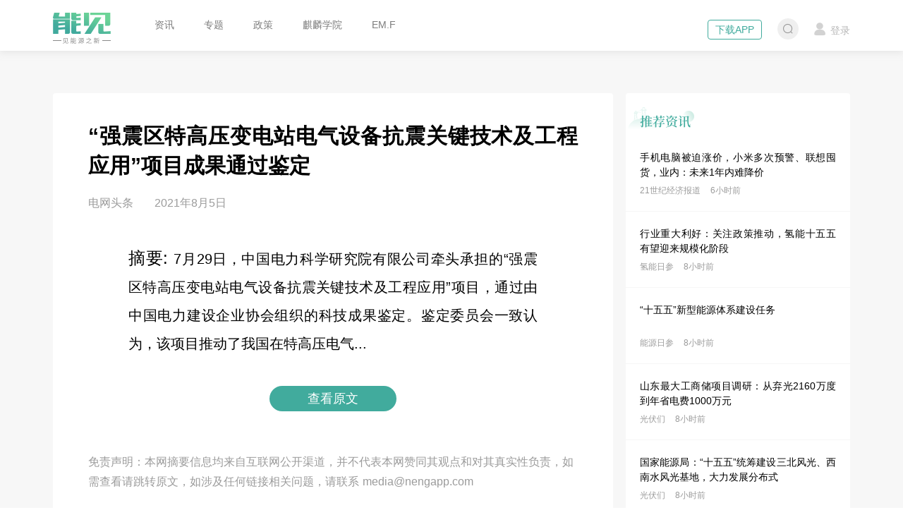

--- FILE ---
content_type: text/css
request_url: https://at.alicdn.com/t/c/font_2611970_p9krdr5mn3.css
body_size: 264
content:
@font-face {
  font-family: "iconfont"; /* Project id 2611970 */
  src: url('//at.alicdn.com/t/c/font_2611970_p9krdr5mn3.woff2?t=1684318676577') format('woff2'),
       url('//at.alicdn.com/t/c/font_2611970_p9krdr5mn3.woff?t=1684318676577') format('woff'),
       url('//at.alicdn.com/t/c/font_2611970_p9krdr5mn3.ttf?t=1684318676577') format('truetype');
}

.iconfont {
  font-family: "iconfont" !important;
  font-size: 16px;
  font-style: normal;
  -webkit-font-smoothing: antialiased;
  -moz-osx-font-smoothing: grayscale;
}

.icon-spread-10:before {
  content: "\e693";
}

.icon-spread-11:before {
  content: "\e694";
}

.icon-spread-9:before {
  content: "\e695";
}

.icon-spread-8:before {
  content: "\e637";
}

.icon-spread-1:before {
  content: "\e692";
}

.icon-spread-7:before {
  content: "\e68c";
}

.icon-spread-6:before {
  content: "\e68d";
}

.icon-spread-5:before {
  content: "\e68e";
}

.icon-spread-4:before {
  content: "\e68f";
}

.icon-spread-3:before {
  content: "\e690";
}

.icon-spread-2:before {
  content: "\e691";
}

.icon-edu:before {
  content: "\e632";
}

.icon-huiyuan1:before {
  content: "\e631";
}

.icon-huiyuan:before {
  content: "\e630";
}

.icon-douyin:before {
  content: "\e62c";
}

.icon-pay:before {
  content: "\e62b";
}

.icon-circle:before {
  content: "\e63d";
}

.icon-ren:before {
  content: "\e62a";
}

.icon-o-circle:before {
  content: "\e639";
}

.icon-link:before {
  content: "\e63a";
}

.icon-time:before {
  content: "\e63b";
}

.icon-click:before {
  content: "\e63c";
}

.icon-bottom:before {
  content: "\e636";
}

.icon-video:before {
  content: "\e62f";
}

.icon-o-top:before {
  content: "\e623";
}

.icon-top:before {
  content: "\e624";
}

.icon-weixin-3:before {
  content: "\e625";
}

.icon-refresh:before {
  content: "\e626";
}

.icon-o-right:before {
  content: "\e627";
}

.icon-o-down:before {
  content: "\e628";
}

.icon-shape:before {
  content: "\e629";
}

.icon-close:before {
  content: "\e622";
}

.icon-right:before {
  content: "\e613";
}

.icon-left:before {
  content: "\e614";
}

.icon-wx:before {
  content: "\e615";
}

.icon-user:before {
  content: "\e616";
}

.icon-o-love:before {
  content: "\e617";
}

.icon-o-tag:before {
  content: "\e618";
}

.icon-star:before {
  content: "\e619";
}

.icon-book:before {
  content: "\e61a";
}

.icon-love:before {
  content: "\e61b";
}

.icon-tag:before {
  content: "\e61c";
}

.icon-search:before {
  content: "\e61d";
}

.icon-wb:before {
  content: "\e61e";
}

.icon-slogan:before {
  content: "\e61f";
}



--- FILE ---
content_type: application/javascript; charset=UTF-8
request_url: https://www.nengapp.com/_nuxt/ca07c69.js
body_size: 3496
content:
(window.webpackJsonp=window.webpackJsonp||[]).push([[31,11,12],{422:function(t,e,n){var content=n(427);content.__esModule&&(content=content.default),"string"==typeof content&&(content=[[t.i,content,""]]),content.locals&&(t.exports=content.locals);(0,n(16).default)("03e9e198",content,!0,{sourceMap:!1})},423:function(t,e,n){"use strict";var o=n(10),r=n(4),c=n(118),l=n(18),f=n(12),d=n(54),h=n(257),m=n(85),x=n(6),v=n(87),_=n(86).f,y=n(40).f,w=n(17).f,C=n(424).trim,N="Number",I=r.Number,k=I.prototype,$=d(v(k))==N,E=function(t){var e,n,o,r,c,l,f,code,d=m(t,!1);if("string"==typeof d&&d.length>2)if(43===(e=(d=C(d)).charCodeAt(0))||45===e){if(88===(n=d.charCodeAt(2))||120===n)return NaN}else if(48===e){switch(d.charCodeAt(1)){case 66:case 98:o=2,r=49;break;case 79:case 111:o=8,r=55;break;default:return+d}for(l=(c=d.slice(2)).length,f=0;f<l;f++)if((code=c.charCodeAt(f))<48||code>r)return NaN;return parseInt(c,o)}return+d};if(c(N,!I(" 0o1")||!I("0b1")||I("+0x1"))){for(var j,O=function(t){var e=arguments.length<1?0:t,n=this;return n instanceof O&&($?x((function(){k.valueOf.call(n)})):d(n)!=N)?h(new I(E(e)),n,O):E(e)},A=o?_(I):"MAX_VALUE,MIN_VALUE,NaN,NEGATIVE_INFINITY,POSITIVE_INFINITY,EPSILON,isFinite,isInteger,isNaN,isSafeInteger,MAX_SAFE_INTEGER,MIN_SAFE_INTEGER,parseFloat,parseInt,isInteger,fromString,range".split(","),M=0;A.length>M;M++)f(I,j=A[M])&&!f(O,j)&&w(O,j,y(I,j));O.prototype=k,k.constructor=O,l(r,N,O)}},424:function(t,e,n){var o=n(23),r="["+n(425)+"]",c=RegExp("^"+r+r+"*"),l=RegExp(r+r+"*$"),f=function(t){return function(e){var n=String(o(e));return 1&t&&(n=n.replace(c,"")),2&t&&(n=n.replace(l,"")),n}};t.exports={start:f(1),end:f(2),trim:f(3)}},425:function(t,e){t.exports="\t\n\v\f\r                　\u2028\u2029\ufeff"},426:function(t,e,n){"use strict";n(422)},427:function(t,e,n){var o=n(15)(!1);o.push([t.i,".yxb-pager{padding:6px 10px 0;height:36px;text-align:center}.yxb-pager .disabled{cursor:not-allowed;color:#939393!important}.yxb-pager .page-btn{display:inline-block;color:#939393;margin:0 4px;padding:0 6px;height:24px;line-height:24px;min-width:24px;text-align:center;font-size:14px;border-radius:4px;background-color:#fff}.yxb-pager .page-btn i{font-size:14px}.yxb-pager .page-btn.active,.yxb-pager .page-btn:hover{color:#fff;background-color:#41ab9d}",""]),t.exports=o},428:function(t,e,n){"use strict";n.r(e);var o=n(89),r=(n(423),n(53),{props:{path:{type:String,default:""},pathQuery:{type:Object,default:function(){return{}}},total:{type:Number,default:0},size:{type:Number,default:10},currentPage:{type:Number|String,default:1}},data:function(){return{}},computed:{page:function(){return Number(this.currentPage)},prevNum:function(){return this.page-1},nextNum:function(){return this.page+1},pagers:function(){var t=this.pageCount,e=this.page;return t<=7?Object(o.a)(new Array(t)).map((function(t,i){return i+1})):e<=3?[1,2,3,4,5,0,t]:4===e?[1,2,3,4,5,6,0,t]:e>=t-3?[1,0,t-4,t-3,t-2,t-1,t]:[1,0,e-2,e-1,e,e+1,e+2,0,t]},pageCount:function(){var t=Math.ceil(this.total/this.size);return t>1e3?1e3:t}}}),c=(n(426),n(5)),component=Object(c.a)(r,(function(){var t=this,e=t.$createElement,n=t._self._c||e;return t.pageCount>1?n("div",{staticClass:"yxb-pager"},[t.prevNum>0?n("nuxt-link",{staticClass:"prev-btn page-btn",attrs:{to:{pathname:t.path,query:Object.assign({},t.pathQuery,{page:t.prevNum})}}},[n("i",{staticClass:"iconfont icon-left"}),t._v(" 上一页")]):n("a",{staticClass:"prev-btn page-btn disabled",attrs:{href:"javascript:;"}},[n("i",{staticClass:"iconfont icon-left"}),t._v(" 上一页")]),t._v(" "),t._l(t.pagers,(function(e,o){return[e>0&&e!=t.currentPage?n("nuxt-link",{key:o,staticClass:"page-btn",attrs:{to:{pathname:t.path,query:Object.assign({},t.pathQuery,{page:e})}}},[t._v(t._s(e))]):n("a",{key:o,staticClass:"page-btn",class:{active:e==t.currentPage},attrs:{href:"javascript:;"}},[t._v(t._s(e||"..."))])]})),t._v(" "),t.nextNum<t.pageCount?n("nuxt-link",{staticClass:"next-btn page-btn",attrs:{to:{pathname:t.path,query:Object.assign({},t.pathQuery,{page:t.nextNum})}}},[t._v("下一页 "),n("i",{staticClass:"iconfont icon-right"})]):n("a",{staticClass:"next-btn page-btn disabled",attrs:{href:"javascript:;"}},[t._v("下一页 "),n("i",{staticClass:"iconfont icon-right"})])],2):t._e()}),[],!1,null,null,null);e.default=component.exports},429:function(t,e,n){var content=n(434);content.__esModule&&(content=content.default),"string"==typeof content&&(content=[[t.i,content,""]]),content.locals&&(t.exports=content.locals);(0,n(16).default)("87f45778",content,!0,{sourceMap:!1})},433:function(t,e,n){"use strict";n(429)},434:function(t,e,n){var o=n(15)(!1);o.push([t.i,".topic-item{float:left;margin:0 8px 24px;width:365px;background-color:#fff;border-radius:4px;overflow:hidden}.topic-item.sm{width:252px}.topic-item.sm .topic-item-thumb{height:142px}.topic-item.sm .topic-item-content{padding:15px 20px;height:178px}.topic-item-thumb{height:206px}.topic-item-content{height:197px;padding:20px 25px}.topic-item h3{height:50px}.topic-item h3 a{color:#000;font-size:18px;font-weight:400;line-height:25px;text-align:justify}.topic-item h3 .keyword{color:#41ab9d}.topic-item-summary{height:40px;line-height:20px;text-align:justify}.topic-item-info,.topic-item-summary{margin-top:20px;color:#9b9b9b;font-size:14px}.topic-item-info{display:flex;justify-content:space-between}.topic-item-info .iconfont{font-size:14px}.topic-item-info .unfollow{color:#41ab9d}",""]),t.exports=o},435:function(t,e,n){"use strict";n.r(e);n(423),n(8);var o={props:{topic:{type:Object,default:function(){return{}}},idx:{type:Number},showBtn:{type:Boolean,default:!0}},data:function(){return{loading:!1}},methods:{follow:function(t){var e=this;return this.$auth.loggedIn?!this.loading&&(this.loading=!0,void this.$api.topic.follow({topic_id:t}).then((function(t){e.$emit("change",{index:e.idx,topic:e.topic,followed:1}),e.$message.success("关注成功")})).catch((function(t){e.$message.error(t.message||"网络错误，请稍后再试")})).finally((function(){e.loading=!1}))):(this.$store.commit("updateLogin",{visible:!0}),!1)},delFollow:function(t){var e=this;return this.$auth.loggedIn?!this.loading&&(this.loading=!0,void this.$api.topic.delFollow({topic_id:t}).then((function(t){e.$emit("change",{index:e.idx,topic:e.topic,followed:0}),e.$message.success("已取消关注")})).catch((function(t){e.$message.error(t.message||"网络错误，请稍后再试")})).finally((function(){e.loading=!1}))):(this.$store.commit("updateLogin",{visible:!0}),!1)}}},r=(n(433),n(5)),component=Object(r.a)(o,(function(){var t=this,e=t.$createElement,n=t._self._c||e;return n("div",{staticClass:"topic-item"},[n("div",{staticClass:"topic-item-thumb"},[n("nuxt-link",{attrs:{to:"/zhuanti/"+t.topic.id,title:t.topic.title}},[n("yxb-img",{attrs:{src:t.topic.banner_pic_url}})],1)],1),t._v(" "),n("div",{staticClass:"topic-item-content"},[n("h3",{staticClass:"line-2"},[n("nuxt-link",{staticClass:"news-link",attrs:{to:"/zhuanti/"+t.topic.id,title:t.topic.title},domProps:{innerHTML:t._s(t.topic.title)}})],1),t._v(" "),n("p",{staticClass:"topic-item-summary line-2"},[t._v(t._s(t.topic.summary))]),t._v(" "),n("div",{staticClass:"topic-item-info"},[n("span",[t._v(t._s(t.$yxbFn.formatTime(t.topic.publish_time)))]),t._v(" "),t.showBtn?n("span",[t.$auth.loggedIn&&t.topic.followed?n("button",{staticClass:"follow-btn",class:{disabled:t.loading},on:{click:function(e){return t.delFollow(t.topic.id)}}},[n("i",{staticClass:"iconfont icon-love"}),t._v(" 已关注")]):n("button",{staticClass:"follow-btn unfollow",class:{disabled:t.loading},on:{click:function(e){return t.follow(t.topic.id)}}},[n("i",{staticClass:"iconfont icon-o-love"}),t._v(" 关注")])]):t._e()])])])}),[],!1,null,null,null);e.default=component.exports;installComponents(component,{YxbImg:n(171).default})},478:function(t,e,n){var content=n(599);content.__esModule&&(content=content.default),"string"==typeof content&&(content=[[t.i,content,""]]),content.locals&&(t.exports=content.locals);(0,n(16).default)("1dd10a2a",content,!0,{sourceMap:!1})},598:function(t,e,n){"use strict";n(478)},599:function(t,e,n){var o=n(15)(!1);o.push([t.i,".topics{padding:25px 0}.topics .topic-list{margin:0 -8px;overflow:hidden}",""]),t.exports=o},627:function(t,e,n){"use strict";n.r(e);var o=n(9),r=(n(69),{name:"Topic",auth:!1,watchQuery:!0,asyncData:function(t){return Object(o.a)(regeneratorRuntime.mark((function e(){var n,o,r;return regeneratorRuntime.wrap((function(e){for(;;)switch(e.prev=e.next){case 0:return n=t.query.page||1,o=[],r=0,e.prev=3,e.next=6,t.$api.topic.list({page_number:n-1,page_size:9});case 6:1e3===(o=e.sent).code&&(r=o.data.total,o=o.data.data),e.next=13;break;case 10:e.prev=10,e.t0=e.catch(3),t.redirect("/error");case 13:return e.abrupt("return",{page:n,list:o,total:r});case 14:case"end":return e.stop()}}),e,null,[[3,10]])})))()},head:function(){return{title:"专题 - "+this.$store.state.title}},methods:{topicChange:function(data){data.topic.followed=data.followed,this.$set(this.list,data.index,data.topic)}}}),c=(n(598),n(5)),component=Object(c.a)(r,(function(){var t=this,e=t.$createElement,n=t._self._c||e;return n("div",{staticClass:"topics"},[n("div",{staticClass:"topic-list"},t._l(t.list,(function(e,o){return n("topic-item",{key:e.id,attrs:{idx:o,topic:e},on:{change:t.topicChange}})})),1),t._v(" "),n("pagination",{attrs:{path:"Topic",total:t.total,size:9,"current-page":t.page}})],1)}),[],!1,null,null,null);e.default=component.exports;installComponents(component,{TopicItem:n(435).default,Pagination:n(428).default})}}]);

--- FILE ---
content_type: application/javascript; charset=UTF-8
request_url: https://www.nengapp.com/_nuxt/28d4c98.js
body_size: 8679
content:
(window.webpackJsonp=window.webpackJsonp||[]).push([[18,2,3,4,6,8,10,11],{422:function(t,e,n){var content=n(427);content.__esModule&&(content=content.default),"string"==typeof content&&(content=[[t.i,content,""]]),content.locals&&(t.exports=content.locals);(0,n(16).default)("03e9e198",content,!0,{sourceMap:!1})},423:function(t,e,n){"use strict";var r=n(10),o=n(4),c=n(118),l=n(18),d=n(12),h=n(54),f=n(257),x=n(85),m=n(6),v=n(87),_=n(86).f,w=n(40).f,y=n(17).f,C=n(424).trim,k="Number",O=o.Number,I=O.prototype,E=h(v(I))==k,N=function(t){var e,n,r,o,c,l,d,code,h=x(t,!1);if("string"==typeof h&&h.length>2)if(43===(e=(h=C(h)).charCodeAt(0))||45===e){if(88===(n=h.charCodeAt(2))||120===n)return NaN}else if(48===e){switch(h.charCodeAt(1)){case 66:case 98:r=2,o=49;break;case 79:case 111:r=8,o=55;break;default:return+h}for(l=(c=h.slice(2)).length,d=0;d<l;d++)if((code=c.charCodeAt(d))<48||code>o)return NaN;return parseInt(c,r)}return+h};if(c(k,!O(" 0o1")||!O("0b1")||O("+0x1"))){for(var j,z=function(t){var e=arguments.length<1?0:t,n=this;return n instanceof z&&(E?m((function(){I.valueOf.call(n)})):h(n)!=k)?f(new O(N(e)),n,z):N(e)},L=r?_(O):"MAX_VALUE,MIN_VALUE,NaN,NEGATIVE_INFINITY,POSITIVE_INFINITY,EPSILON,isFinite,isInteger,isNaN,isSafeInteger,MAX_SAFE_INTEGER,MIN_SAFE_INTEGER,parseFloat,parseInt,isInteger,fromString,range".split(","),$=0;L.length>$;$++)d(O,j=L[$])&&!d(z,j)&&y(z,j,w(O,j));z.prototype=I,I.constructor=z,l(o,k,z)}},424:function(t,e,n){var r=n(23),o="["+n(425)+"]",c=RegExp("^"+o+o+"*"),l=RegExp(o+o+"*$"),d=function(t){return function(e){var n=String(r(e));return 1&t&&(n=n.replace(c,"")),2&t&&(n=n.replace(l,"")),n}};t.exports={start:d(1),end:d(2),trim:d(3)}},425:function(t,e){t.exports="\t\n\v\f\r                　\u2028\u2029\ufeff"},426:function(t,e,n){"use strict";n(422)},427:function(t,e,n){var r=n(15)(!1);r.push([t.i,".yxb-pager{padding:6px 10px 0;height:36px;text-align:center}.yxb-pager .disabled{cursor:not-allowed;color:#939393!important}.yxb-pager .page-btn{display:inline-block;color:#939393;margin:0 4px;padding:0 6px;height:24px;line-height:24px;min-width:24px;text-align:center;font-size:14px;border-radius:4px;background-color:#fff}.yxb-pager .page-btn i{font-size:14px}.yxb-pager .page-btn.active,.yxb-pager .page-btn:hover{color:#fff;background-color:#41ab9d}",""]),t.exports=r},428:function(t,e,n){"use strict";n.r(e);var r=n(89),o=(n(423),n(53),{props:{path:{type:String,default:""},pathQuery:{type:Object,default:function(){return{}}},total:{type:Number,default:0},size:{type:Number,default:10},currentPage:{type:Number|String,default:1}},data:function(){return{}},computed:{page:function(){return Number(this.currentPage)},prevNum:function(){return this.page-1},nextNum:function(){return this.page+1},pagers:function(){var t=this.pageCount,e=this.page;return t<=7?Object(r.a)(new Array(t)).map((function(t,i){return i+1})):e<=3?[1,2,3,4,5,0,t]:4===e?[1,2,3,4,5,6,0,t]:e>=t-3?[1,0,t-4,t-3,t-2,t-1,t]:[1,0,e-2,e-1,e,e+1,e+2,0,t]},pageCount:function(){var t=Math.ceil(this.total/this.size);return t>1e3?1e3:t}}}),c=(n(426),n(5)),component=Object(c.a)(o,(function(){var t=this,e=t.$createElement,n=t._self._c||e;return t.pageCount>1?n("div",{staticClass:"yxb-pager"},[t.prevNum>0?n("nuxt-link",{staticClass:"prev-btn page-btn",attrs:{to:{pathname:t.path,query:Object.assign({},t.pathQuery,{page:t.prevNum})}}},[n("i",{staticClass:"iconfont icon-left"}),t._v(" 上一页")]):n("a",{staticClass:"prev-btn page-btn disabled",attrs:{href:"javascript:;"}},[n("i",{staticClass:"iconfont icon-left"}),t._v(" 上一页")]),t._v(" "),t._l(t.pagers,(function(e,r){return[e>0&&e!=t.currentPage?n("nuxt-link",{key:r,staticClass:"page-btn",attrs:{to:{pathname:t.path,query:Object.assign({},t.pathQuery,{page:e})}}},[t._v(t._s(e))]):n("a",{key:r,staticClass:"page-btn",class:{active:e==t.currentPage},attrs:{href:"javascript:;"}},[t._v(t._s(e||"..."))])]})),t._v(" "),t.nextNum<t.pageCount?n("nuxt-link",{staticClass:"next-btn page-btn",attrs:{to:{pathname:t.path,query:Object.assign({},t.pathQuery,{page:t.nextNum})}}},[t._v("下一页 "),n("i",{staticClass:"iconfont icon-right"})]):n("a",{staticClass:"next-btn page-btn disabled",attrs:{href:"javascript:;"}},[t._v("下一页 "),n("i",{staticClass:"iconfont icon-right"})])],2):t._e()}),[],!1,null,null,null);e.default=component.exports},431:function(t,e,n){var content=n(437);content.__esModule&&(content=content.default),"string"==typeof content&&(content=[[t.i,content,""]]),content.locals&&(t.exports=content.locals);(0,n(16).default)("2e51c664",content,!0,{sourceMap:!1})},432:function(t,e,n){"use strict";n.r(e);var r={props:{news:{type:Object,default:function(){return{}}},targetType:{type:String,default:"_self"},channel:{default:1}},data:function(){return{labels:[{class:"original",label:"原创"},{class:"top",label:"置顶"},{class:"abroad",label:"海外"}]}},computed:{time:function(){var time=this.$yxbFn.formatTime(this.news.publish_time);return"2000年1月1日"===time?"":time}}},o=n(5),component=Object(o.a)(r,(function(){var t=this,e=t.$createElement,n=t._self._c||e;return t.news.id?n("div",{staticClass:"news-item"},[t.news.cover_imgs?n("nuxt-link",{staticClass:"news-thumb",attrs:{to:"/zixun/"+t.news.id,title:t.news.title,target:t.targetType}},[n("yxb-img",{attrs:{src:t.news.cover_imgs.split(",")[0]}})],1):t._e(),t._v(" "),n("div",{staticClass:"news-content"},[n("h3",[t.news.label>0?n("span",{staticClass:"news-tag",class:t.labels[t.news.label-1].class},[t._v(t._s(t.labels[t.news.label-1].label))]):t._e(),t._v(" "),n("nuxt-link",{staticClass:"news-link",attrs:{to:"/zixun/"+t.news.id,title:t.news.title,target:t.targetType},domProps:{innerHTML:t._s(t.news.title)}})],1),t._v(" "),n("div",{staticClass:"news-info"},[n("span",[t._v(t._s(t.news.author_nickname))]),t._v(" "),n("span",[t._v(t._s(t.time))]),t._v(" "),1!==t.news.is_crawler?n("span",[n("i",{staticClass:"iconfont icon-book"}),t._v(" "+t._s(t.news.views))]):t._e()])])],1):t._e()}),[],!1,null,null,null);e.default=component.exports;installComponents(component,{YxbImg:n(171).default})},436:function(t,e,n){"use strict";n(431)},437:function(t,e,n){var r=n(15),o=n(84),c=n(438),l=r(!1),d=o(c);l.push([t.i,".news-rec{padding-top:20px}.news-rec .side-item-title{background-image:url("+d+")}.news-rec-item{padding:20px;border-bottom:1px solid #f6f6f6}.news-rec-item:last-child{border-bottom:none}.news-rec-thumb{float:left;width:96px;height:72px;margin-right:10px}.news-rec-content{overflow:hidden}.news-rec-content h3{height:40px;line-height:20px;margin-bottom:10px;text-align:justify}.news-rec-content a{color:#000;font-size:14px;font-weight:400}.news-rec-info{color:#9b9b9b;font-size:12px}.news-rec-info>span{margin-right:10px}",""]),t.exports=l},438:function(t,e,n){t.exports=n.p+"img/title-2.2e70784.png"},440:function(t,e,n){var content=n(464);content.__esModule&&(content=content.default),"string"==typeof content&&(content=[[t.i,content,""]]),content.locals&&(t.exports=content.locals);(0,n(16).default)("c74e2be8",content,!0,{sourceMap:!1})},441:function(t,e,n){var content=n(466);content.__esModule&&(content=content.default),"string"==typeof content&&(content=[[t.i,content,""]]),content.locals&&(t.exports=content.locals);(0,n(16).default)("2e1ac66a",content,!0,{sourceMap:!1})},442:function(t,e,n){var content=n(468);content.__esModule&&(content=content.default),"string"==typeof content&&(content=[[t.i,content,""]]),content.locals&&(t.exports=content.locals);(0,n(16).default)("2944afe2",content,!0,{sourceMap:!1})},443:function(t,e,n){var content=n(470);content.__esModule&&(content=content.default),"string"==typeof content&&(content=[[t.i,content,""]]),content.locals&&(t.exports=content.locals);(0,n(16).default)("1ba894b8",content,!0,{sourceMap:!1})},444:function(t,e,n){"use strict";n.r(e);var r={props:{list:{type:Array,default:function(){return[]}}},data:function(){return{}},mounted:function(){}},o=(n(436),n(5)),component=Object(o.a)(r,(function(){var t=this,e=t.$createElement,n=t._self._c||e;return t.list.length>0?n("div",{staticClass:"side-item news-rec"},[n("h2",{staticClass:"side-item-title"}),t._v(" "),n("div",{staticClass:"news-rec-list"},t._l(t.list,(function(e){return n("div",{key:e.id,staticClass:"news-rec-item"},[e.cover_imgs?n("nuxt-link",{staticClass:"news-rec-thumb",attrs:{to:"/zixun/"+e.id,title:e.title}},[n("yxb-img",{attrs:{src:e.thumbs[0]}})],1):t._e(),t._v(" "),n("div",{staticClass:"news-rec-content"},[n("h3",{staticClass:"line-2"},[n("nuxt-link",{staticClass:"news-link",attrs:{to:"/zixun/"+e.id,title:e.title}},[t._v(t._s(e.title))])],1),t._v(" "),n("div",{staticClass:"news-rec-info"},[n("span",[t._v(t._s(e.author_nickname))]),t._v(" "),n("span",[t._v(t._s(e.publish_time))])])])],1)})),0)]):t._e()}),[],!1,null,null,null);e.default=component.exports;installComponents(component,{YxbImg:n(171).default})},445:function(t,e,n){"use strict";var r=n(2),o=n(91),c=n(27),l=n(19),d=n(6),h=n(446),f=n(172),x=n(447),m=n(448),v=n(90),_=n(449),w=[],y=w.sort,C=d((function(){w.sort(void 0)})),k=d((function(){w.sort(null)})),O=f("sort"),I=!d((function(){if(v)return v<70;if(!(x&&x>3)){if(m)return!0;if(_)return _<603;var code,t,e,n,r="";for(code=65;code<76;code++){switch(t=String.fromCharCode(code),code){case 66:case 69:case 70:case 72:e=3;break;case 68:case 71:e=4;break;default:e=2}for(n=0;n<47;n++)w.push({k:t+n,v:e})}for(w.sort((function(a,b){return b.v-a.v})),n=0;n<w.length;n++)t=w[n].k.charAt(0),r.charAt(r.length-1)!==t&&(r+=t);return"DGBEFHACIJK"!==r}}));r({target:"Array",proto:!0,forced:C||!k||!O||!I},{sort:function(t){void 0!==t&&o(t);var e=c(this);if(I)return void 0===t?y.call(e):y.call(e,t);var n,r,d=[],f=l(e.length);for(r=0;r<f;r++)r in e&&d.push(e[r]);for(n=(d=h(d,function(t){return function(e,n){return void 0===n?-1:void 0===e?1:void 0!==t?+t(e,n)||0:String(e)>String(n)?1:-1}}(t))).length,r=0;r<n;)e[r]=d[r++];for(;r<f;)delete e[r++];return e}})},446:function(t,e){var n=Math.floor,r=function(t,e){var l=t.length,d=n(l/2);return l<8?o(t,e):c(r(t.slice(0,d),e),r(t.slice(d),e),e)},o=function(t,e){for(var element,n,r=t.length,i=1;i<r;){for(n=i,element=t[i];n&&e(t[n-1],element)>0;)t[n]=t[--n];n!==i++&&(t[n]=element)}return t},c=function(t,e,n){for(var r=t.length,o=e.length,c=0,l=0,d=[];c<r||l<o;)c<r&&l<o?d.push(n(t[c],e[l])<=0?t[c++]:e[l++]):d.push(c<r?t[c++]:e[l++]);return d};t.exports=r},447:function(t,e,n){var r=n(88).match(/firefox\/(\d+)/i);t.exports=!!r&&+r[1]},448:function(t,e,n){var r=n(88);t.exports=/MSIE|Trident/.test(r)},449:function(t,e,n){var r=n(88).match(/AppleWebKit\/(\d+)\./);t.exports=!!r&&+r[1]},455:function(t,e,n){var map={"./wx-0.png":456,"./wx-1.png":457,"./wx-2.png":458};function r(t){var e=o(t);return n(e)}function o(t){if(!n.o(map,t)){var e=new Error("Cannot find module '"+t+"'");throw e.code="MODULE_NOT_FOUND",e}return map[t]}r.keys=function(){return Object.keys(map)},r.resolve=o,t.exports=r,r.id=455},456:function(t,e,n){t.exports=n.p+"img/wx-0.d829704.png"},457:function(t,e,n){t.exports=n.p+"img/wx-1.4ca786c.png"},458:function(t,e,n){t.exports=n.p+"img/wx-2.878db01.png"},459:function(t,e,n){var map={"./wx-qr-0.jpg":460,"./wx-qr-1.jpg":461,"./wx-qr-2.jpg":462};function r(t){var e=o(t);return n(e)}function o(t){if(!n.o(map,t)){var e=new Error("Cannot find module '"+t+"'");throw e.code="MODULE_NOT_FOUND",e}return map[t]}r.keys=function(){return Object.keys(map)},r.resolve=o,t.exports=r,r.id=459},460:function(t,e,n){t.exports=n.p+"img/wx-qr-0.7386766.jpg"},461:function(t,e,n){t.exports=n.p+"img/wx-qr-1.12f5b7b.jpg"},462:function(t,e,n){t.exports=n.p+"img/wx-qr-2.75548d8.jpg"},463:function(t,e,n){"use strict";n(440)},464:function(t,e,n){var r=n(15)(!1);r.push([t.i,'.news-wx{position:relative;padding-top:20px;height:330px}.news-wx .wx-qr{position:absolute;top:120px;left:100px;padding-top:8px;width:115px;height:130px;font-size:0;line-height:0;text-align:center;background-color:#fff;border-radius:5px;box-shadow:2px 2px 23px 0 hsla(0,0%,62.4%,.5);z-index:999}.news-wx .wx-qr img{width:99px;height:99px}.news-wx .wx-qr p{color:#9a9a9a;font-size:12px;line-height:1}.news-wx .wx-qr i{position:absolute;top:-10px;left:50%;transform:translateX(-50%);color:#fff;font-size:16px}.news-wx .el-carousel__item{padding-top:10px;text-align:center}.news-wx .el-carousel__item img{width:60px;height:60px;border:none;border-radius:50%}.news-wx .el-carousel__item h2{font-weight:400;font-size:14px}.news-wx-list{margin-top:15px;padding:0 20px;list-style:none}.news-wx-list li{position:relative;margin-bottom:5px;padding-left:10px}.news-wx-list li:before{content:" ";position:absolute;top:13px;left:0;width:4px;height:4px;border-radius:2px;background-color:#d8d8d8}.news-wx-list li a{color:#4a4a4a;font-size:14px;line-height:30px}',""]),t.exports=r},465:function(t,e,n){"use strict";n(441)},466:function(t,e,n){var r=n(15)(!1);r.push([t.i,'.side-ad{position:relative;height:192px;overflow:hidden;border-radius:0!important}.side-ad:after{content:"广告";position:absolute;bottom:10px;right:10px;color:#c5c5c5;font-size:12px}',""]),t.exports=r},467:function(t,e,n){"use strict";n(442)},468:function(t,e,n){var r=n(15)(!1);r.push([t.i,".news-banner{margin-bottom:14px;height:360px;border-radius:4px;overflow:hidden}.news-banner .news-banner-title{position:absolute;left:0;right:0;bottom:0;height:50px;padding-left:20px;background-color:rgba(0,0,0,.6);font-size:18px}.news-banner .news-banner-title a{display:block;width:600px;color:#fff;font-weight:400;line-height:50px}.news-banner .el-carousel__indicators{left:auto;right:20px;line-height:50px;transform:translateX(0)}.news-banner .el-carousel__indicators .el-carousel__indicator .el-carousel__button{width:6px;height:6px;background-color:#fff;border-radius:3px}.news-banner .el-carousel__indicators .el-carousel__indicator.is-active .el-carousel__button{width:20px}",""]),t.exports=r},469:function(t,e,n){"use strict";n(443)},470:function(t,e,n){var r=n(15)(!1);r.push([t.i,'.channels{width:794px;height:60px}.channels-container{position:relative;padding:14px 0;width:794px;background-color:#f7f7f7}.channels-container.fixed{position:fixed;top:72px;z-index:999}.channels .common-channel{display:flex;align-items:center;justify-content:space-between}.channels .common-channel .more-btn{padding:2px 4px;height:24px;color:#7d7d7d;font-size:12px;background-color:#e7e7e7;border:none;outline:none;transition-duration:.2s;cursor:pointer}.channels .channel-link{position:relative;color:#838383;font-size:16px;line-height:2;transition-duration:.3s}.channels .channel-link:after{content:" ";position:absolute;left:0;right:0;bottom:0;height:2px;background-color:transparent}.channels .channel-link.active,.channels .channel-link:hover{color:#41ab9d}.channels .channel-link.active:after,.channels .channel-link:hover:after{background-color:#41ab9d}.channels .all-channel{position:absolute;left:0;top:40px;width:100%;padding:5px 36px 20px 40px;border:1px solid #e7e7e7;background-color:#fff;z-index:1001}.channels .channel-item{margin-top:25px}.channels .channel-item-title{margin-bottom:20px;color:#000;font-size:16px;line-height:1}.channels .channel-item .channel-tag{display:inline-block;margin:0 18px 10px 0;padding:5px 20px;color:#9b9b9b;font-size:14px;line-height:20px;background-color:#f4f4f4;border-radius:15px}.channels .channel-item .channel-tag:hover{background-color:#e4e4e4}',""]),t.exports=r},481:function(t,e,n){var content=n(610);content.__esModule&&(content=content.default),"string"==typeof content&&(content=[[t.i,content,""]]),content.locals&&(t.exports=content.locals);(0,n(16).default)("2065e928",content,!0,{sourceMap:!1})},484:function(t,e,n){"use strict";n.r(e);var r={data:function(){return{wechat:[{id:0,content:"能见",list:[]},{id:1,content:"储能之音",list:[]},{id:2,content:"风电之音",list:[]}],show:!1,list:[],autoPlay:!1,currentIdx:0,loading:!1}},computed:{currentWx:function(){return this.wechat[this.currentIdx]},currentList:function(){return this.currentWx.list}},mounted:function(){try{this.getList()}catch(t){console.log(t)}},methods:{cardChange:function(t){this.currentIdx=t,this.currentWx.list<1&&(this.autoPlay=!1,this.getList())},getList:function(){var t=this;this.$api.news.wx({content:this.currentWx.content}).then((function(e){if(1e3===e.code){t.autoPlay=!0;var n=e.data.data;t.currentWx.list=n,t.$set(t.wechat,t.currentIdx,t.currentWx)}}))},showQr:function(t){this.currentIdx==t&&(this.show=!0)},hideQr:function(){this.show=!1}}},o=(n(463),n(5)),component=Object(o.a)(r,(function(){var t=this,e=t.$createElement,r=t._self._c||e;return r("div",{staticClass:"side-item news-wx"},[r("el-carousel",{attrs:{interval:8e3,autoplay:!1,arrow:"never",type:"card",height:"100px","indicator-position":"none"},on:{change:t.cardChange}},t._l(t.wechat,(function(e){return r("el-carousel-item",{key:e.id,nativeOn:{mouseenter:function(n){return t.showQr(e.id)},mouseleave:function(e){return t.hideQr.apply(null,arguments)}}},[r("img",{attrs:{src:n(455)("./wx-"+e.id+".png")}}),t._v(" "),r("h2",[t._v(t._s(e.content))])])})),1),t._v(" "),r("div",{directives:[{name:"show",rawName:"v-show",value:t.show,expression:"show"}],staticClass:"wx-qr"},[r("i",{staticClass:"el-icon-caret-top"}),t._v(" "),r("img",{attrs:{src:n(459)("./wx-qr-"+t.currentIdx+".jpg")}}),t._v(" "),r("p",[t._v("扫码关注公众号")])]),t._v(" "),r("ul",{staticClass:"news-wx-list"},t._l(t.currentList,(function(e){return r("li",{key:e.id,staticClass:"line-1"},[r("nuxt-link",{staticClass:"news-link",attrs:{to:"/zixun/"+e.id,title:e.title,target:"_blank"}},[t._v(t._s(e.title))])],1)})),0),t._v(" "),t.currentList.length<1?r("div",{staticClass:"page-tip"},[t._v("加载中...")]):t._e()],1)}),[],!1,null,null,null);e.default=component.exports},485:function(t,e,n){"use strict";n.r(e);var r={props:{ad:{type:Object,default:function(){return{}}}},data:function(){return{adData:{ad_url:"",pics:""}}},mounted:function(){}},o=(n(465),n(5)),component=Object(o.a)(r,(function(){var t=this,e=t.$createElement,n=t._self._c||e;return t.ad.pic?n("div",{staticClass:"side-item side-ad"},[t.ad.url?[n("a",{attrs:{href:t.ad.url,target:"_blank"}},[n("yxb-img",{attrs:{src:t.ad.pic}})],1)]:[n("a",{attrs:{href:"javascript:;"}},[n("yxb-img",{attrs:{src:t.ad.pic}})],1)]],2):t._e()}),[],!1,null,null,null);e.default=component.exports;installComponents(component,{YxbImg:n(171).default})},486:function(t,e,n){"use strict";n.r(e);var r={props:{list:{type:Array,default:function(){return[]}}}},o=(n(467),n(5)),component=Object(o.a)(r,(function(){var t=this,e=t.$createElement,n=t._self._c||e;return t.list.length?n("div",{staticClass:"news-banner"},[n("el-carousel",{attrs:{trigger:"click",height:"360px",interval:8e3}},t._l(t.list,(function(e){return n("el-carousel-item",{key:e.id},[n("yxb-img",{attrs:{src:e.img_url,type:"cover",lazy:!1}}),t._v(" "),n("h3",{staticClass:"news-banner-title"},[t.$yxbFn.validURL(e.target_url)?n("a",{staticClass:"line-1",attrs:{href:e.target_url,title:e.title,target:"_blank"}},[t._v(t._s(e.title))]):n("nuxt-link",{staticClass:"line-1",attrs:{to:"zixun/"+e.target_url,title:e.title,target:"_blank"}},[t._v(t._s(e.title))])],1)],1)})),1)],1):t._e()}),[],!1,null,null,null);e.default=component.exports;installComponents(component,{YxbImg:n(171).default})},487:function(t,e,n){"use strict";n.r(e);var r=n(89),o=(n(25),{data:function(){return{isOpen:!1,isFixed:!1,offsetTop:0,currentIndex:0,currentId:this.$route.query.id,currentWord:this.$route.query.keywords}},computed:{showList:{get:function(){var t=this,e=Object(r.a)(this.$store.state.showChannel);return e.forEach((function(e,n){(e.id==t.currentId||t.currentWord&&e.keywords==t.currentWord)&&(t.currentIndex=n),t.currentId||t.currentWord||1!=e.id||(t.currentIndex=n)})),e}},moreList:{get:function(){return Object(r.a)(this.$store.state.moreChannel)}},keywordList:{get:function(){return Object(r.a)(this.$store.state.otherChannel)}}},watch:{$route:function(t,e){this.currentWord=t.query.keywords,this.currentId=t.query.id}},mounted:function(){this.offsetTop=document.getElementById("channels").offsetTop,this.handleScroll(),window.addEventListener("scroll",this.handleScroll)},methods:{changeList:function(data,t){this.$store.commit("updateChannel",{current:data,index:t}),this.isOpen=!1},handleScroll:function(){(document.documentElement.scrollTop||document.body.scrollTop)>=this.offsetTop-72?this.isFixed=!0:this.isFixed=!1}}}),c=(n(469),n(5)),component=Object(c.a)(o,(function(){var t=this,e=t.$createElement,n=t._self._c||e;return n("div",{staticClass:"channels",attrs:{id:"channels"}},[n("div",{staticClass:"channels-container",class:{fixed:t.isFixed}},[n("div",{staticClass:"common-channel"},[t._l(t.showList,(function(e,r){return n("nuxt-link",{key:e.id,staticClass:"channel-link",class:{active:r===t.currentIndex},attrs:{to:e.id?1==e.id?"/":"?id="+e.id:"?keywords="+e.keywords,exact:!0},nativeOn:{click:function(e){t.isOpen=!1}}},[t._v(t._s(e.name||e.keywords))])})),t._v(" "),n("button",{staticClass:"more-btn",on:{click:function(e){t.isOpen=!t.isOpen}}},[t._v(t._s(t.isOpen?"收起":"更多"))])],2),t._v(" "),n("div",{directives:[{name:"show",rawName:"v-show",value:t.isOpen,expression:"isOpen"}],staticClass:"all-channel"},[n("div",{staticClass:"channel-item"},[n("div",{staticClass:"channel-item-title"},[t._v("更多频道")]),t._v(" "),n("div",{staticClass:"channel-item-content"},t._l(t.moreList,(function(e,r){return n("nuxt-link",{key:e.id,staticClass:"channel-tag",attrs:{to:"?id="+e.id},nativeOn:{click:function(n){return t.changeList(e,r)}}},[t._v(t._s(e.name))])})),1)]),t._v(" "),n("div",{staticClass:"channel-item"},[n("div",{staticClass:"channel-item-title"},[t._v("推荐频道")]),t._v(" "),n("div",{staticClass:"channel-item-content"},t._l(t.keywordList,(function(e,r){return n("nuxt-link",{key:e.keywords,staticClass:"channel-tag",attrs:{to:"?keywords="+e.keywords},nativeOn:{click:function(n){return t.changeList(e,r)}}},[t._v(t._s(e.keywords))])})),1)])])])])}),[],!1,null,null,null);e.default=component.exports},606:function(t,e,n){t.exports=n.p+"img/event-1.ef97739.png"},607:function(t,e,n){t.exports=n.p+"img/event-2.8b63d26.png"},608:function(t,e,n){t.exports=n.p+"img/event-3.4f96883.png"},609:function(t,e,n){"use strict";n(481)},610:function(t,e,n){var r=n(15),o=n(84),c=n(611),l=r(!1),d=o(c);l.push([t.i,'.home{padding-top:24px;padding-bottom:24px;overflow:hidden}.home:after{clear:both}.home .news-list{margin-top:14px;margin-bottom:20px}.home .list-ad{margin-bottom:14px;display:flex;justify-content:space-between}.home .list-ad .ad-item{position:relative;height:60px}.home .list-ad .ad-item:after{content:"广告";position:absolute;right:4px;bottom:4px;color:#c5c5c5;font-size:12px}.home .list-ad.multiple-3 .ad-item{width:253px}.home .list-ad.multiple-2 .ad-item{width:388px}.home .list-ad.multiple-1 .ad-item{width:794px}.home .side-ads{background-color:transparent}.home .side-ads .s-a-item{position:relative;height:94px}.home .side-ads .s-a-item:after{content:"广告";position:absolute;right:10px;bottom:10px;color:#c5c5c5;font-size:10px}.home .side-ads .s-a-item+.s-a-item{margin-top:14px}.home .events{padding:15px 0}.home .events .side-item-title{margin-bottom:10px;background-image:url('+d+")}.home .events .event-item{padding:0 20px}.home .events .event-item+.event-item{margin-top:24px}.home .events .event-item .thumb{width:278px;height:156px}.home .events .event-item .title{margin-top:8px;font-weight:600}.home .events .event-item a{color:#000;font-size:18px}.home .events .event-item a:hover{color:#41ab9d}.home .events .event-item .info{margin-top:10px;color:#9b9b9b;font-size:14px}.home .events .event-item .date{display:inline-block;width:150px}",""]),t.exports=l},611:function(t,e,n){t.exports=n.p+"img/title-hy.d390c3d.png"},635:function(t,e,n){"use strict";n.r(e);var r=n(21),o=n(9),c=(n(69),n(8),n(32),n(33),n(53),n(25),n(31),n(258),n(445),{name:"Home",auth:!1,watchQuery:!0,asyncData:function(t){return Object(o.a)(regeneratorRuntime.mark((function e(){var n,o,c,l,d,h,f,x,m,v,_,w,y,C,k,O,I;return regeneratorRuntime.wrap((function(e){for(;;)switch(e.prev=e.next){case 0:return n=[],o=[],c=[],l=[],d=0,h={},f=[[],[],[]],x=30,m=t.query.page||1,v=t.query.keywords||"",_=t.query.id||1,h=v?{keywords:v}:{id:_},e.prev=12,e.next=15,Promise.all([t.$api.news.rec(),t.$api.ad.list(),v?t.$api.tag.news({content:v,page_number:m-1,page_size:x}):t.$api.news.list({channel_id:_,page_number:m-1,page_size:x}),v?new Promise((function(t){t("no banner")})):t.$api.news.banner({channel_id:_})].map((function(t){return t.catch((function(t){return t}))})));case 15:w=e.sent,y=Object(r.a)(w,4),C=y[0],k=y[1],O=y[2],I=y[3],1e3===C.code&&C.data&&(C.data.length>5&&(C.data.length=5),C.data.forEach((function(e){e.cover_imgs&&(e.thumbs=e.cover_imgs.split(",")),e.publish_time=t.$yxbFn.formatTime(e.publish_time)})),l=C.data),1e3===k.code&&k.data&&(k.data.sort((function(a,b){return b.weight-a.weight})),k.data.forEach((function(t){var e=t.type-1;f[e].length<3&&(t.channel_id&&t.channel_id==id||!t.channel_id)&&f[e].push(t)}))),1e3===O.code&&O.data&&(d=O.data.total,n=O.data.data),1e3===I.code&&I.data&&(o=I.data),e.next=30;break;case 27:e.prev=27,e.t0=e.catch(12),console.log(e.t0);case 30:return e.abrupt("return",{total:d,size:x,page:m,pathQuery:h,ads:f,hotList:c,recList:l,newsList:n,bannerList:o});case 31:case"end":return e.stop()}}),e,null,[[12,27]])})))()},fetch:function(t){return Object(o.a)(regeneratorRuntime.mark((function e(){var n;return regeneratorRuntime.wrap((function(e){for(;;)switch(e.prev=e.next){case 0:if(!((n=t.store).state.showChannel.length<1)){e.next=18;break}return e.prev=2,e.next=5,n.dispatch("getChannel");case 5:e.next=10;break;case 7:e.prev=7,e.t0=e.catch(2),console.log(e.t0);case 10:return e.prev=10,e.next=13,n.dispatch("getKeywords");case 13:e.next=18;break;case 15:e.prev=15,e.t1=e.catch(10),console.log(e.t1);case 18:case"end":return e.stop()}}),e,null,[[2,7],[10,15]])})))()},data:function(){return{newsList:[],hotList:[],bannerList:[]}},created:function(){},mounted:function(){},methods:{}}),l=(n(609),n(5)),component=Object(l.a)(c,(function(){var t=this,e=t.$createElement,r=t._self._c||e;return r("div",{staticClass:"home"},[r("div",{staticClass:"side-content"},[r("news-wx"),t._v(" "),t.ads[1].length>0?r("div",{staticClass:"side-item side-ads"},t._l(t.ads[1],(function(t,e){return r("div",{key:e,staticClass:"s-a-item"},[t.url?[r("a",{attrs:{href:t.url,title:t.ad_name,target:"_blank"}},[r("yxb-img",{attrs:{src:t.pic}})],1)]:[r("a",{attrs:{href:"javascript:;"}},[r("yxb-img",{attrs:{src:t.pic}})],1)]],2)})),0):t._e(),t._v(" "),r("ad",{attrs:{ad:t.ads[2][0]}}),t._v(" "),r("div",{staticClass:"side-item events"},[r("h2",{staticClass:"side-item-title"}),t._v(" "),r("div",{staticClass:"event-item"},[r("div",{staticClass:"thumb"},[r("a",{attrs:{href:"https://mp.weixin.qq.com/s/EeKlbfu6mhCF7AYvCfq6jg",title:"2025德国电力市场深度参访",target:"_blank"}},[r("yxb-img",{attrs:{src:n(606)}})],1)]),t._v(" "),t._m(0),t._v(" "),t._m(1)]),t._v(" "),r("div",{staticClass:"event-item"},[r("div",{staticClass:"thumb"},[r("a",{attrs:{href:"https://mp.weixin.qq.com/s/plELiwPejAoeE3b-74kjFg",title:"2025（第三届）虚拟电厂与电力市场发展大会",target:"_blank"}},[r("yxb-img",{attrs:{src:n(607)}})],1)]),t._v(" "),t._m(2),t._v(" "),t._m(3)]),t._v(" "),r("div",{staticClass:"event-item"},[r("div",{staticClass:"thumb"},[r("a",{attrs:{href:"https://emis.nengapp.com",title:"2024电力市场秋季论坛",target:"_blank"}},[r("yxb-img",{attrs:{src:n(608)}})],1)]),t._v(" "),t._m(4),t._v(" "),t._m(5)])]),t._v(" "),r("news-rec",{attrs:{list:t.recList}})],1),t._v(" "),r("div",{staticClass:"page-content"},[r("news-banner",{attrs:{list:t.bannerList}}),t._v(" "),r("channel"),t._v(" "),r("div",{staticClass:"news-list"},[t._l(t.newsList,(function(e,n){return[1==t.page&&2==n?r("div",{key:n,staticClass:"list-ad",class:"multiple-"+t.ads[0].length},t._l(t.ads[0],(function(t,e){return r("div",{key:e,staticClass:"ad-item"},[t.url?[r("a",{attrs:{href:t.url,title:t.ad_name,target:"_blank"}},[r("yxb-img",{attrs:{src:t.pic}})],1)]:[r("a",{attrs:{href:"javascript:;"}},[r("yxb-img",{attrs:{src:t.pic}})],1)]],2)})),0):t._e(),t._v(" "),r("news-item",{key:e.id,attrs:{news:e,"target-type":"_blank"}})]}))],2),t._v(" "),r("pagination",{attrs:{path:"Home",total:t.total,size:t.size,"path-query":t.pathQuery,"current-page":t.page}})],1)])}),[function(){var t=this,e=t.$createElement,n=t._self._c||e;return n("h4",{staticClass:"title"},[n("a",{attrs:{href:"https://mp.weixin.qq.com/s/EeKlbfu6mhCF7AYvCfq6jg",title:"2025德国电力市场深度参访",target:"_blank"}},[t._v("2025德国电力市场深度参访")])])},function(){var t=this,e=t.$createElement,n=t._self._c||e;return n("div",{staticClass:"info"},[n("span",{staticClass:"date"},[n("i",{staticClass:"el-icon-time"}),t._v(" 2025年9月23-30日")]),t._v(" "),n("span",[n("i",{staticClass:"el-icon-location-outline"}),t._v("德国")])])},function(){var t=this,e=t.$createElement,n=t._self._c||e;return n("h4",{staticClass:"title"},[n("a",{attrs:{href:"https://mp.weixin.qq.com/s/plELiwPejAoeE3b-74kjFg",title:"2025（第三届）虚拟电厂与电力市场发展大会",target:"_blank"}},[t._v("2025（第三届）虚拟电厂与电力市场发展大会")])])},function(){var t=this,e=t.$createElement,n=t._self._c||e;return n("div",{staticClass:"info"},[n("span",{staticClass:"date"},[n("i",{staticClass:"el-icon-time"}),t._v(" 2025年7月4日")]),t._v(" "),n("span",[n("i",{staticClass:"el-icon-location-outline"}),t._v("南京")])])},function(){var t=this,e=t.$createElement,n=t._self._c||e;return n("h4",{staticClass:"title"},[n("a",{attrs:{href:"https://emis.nengapp.com",title:"2024电力市场秋季论坛",target:"_blank"}},[t._v("2024电力市场秋季论坛")])])},function(){var t=this,e=t.$createElement,n=t._self._c||e;return n("div",{staticClass:"info"},[n("span",{staticClass:"date"},[n("i",{staticClass:"el-icon-time"}),t._v(" 2024年9月5-6日")]),t._v(" "),n("span",[n("i",{staticClass:"el-icon-location-outline"}),t._v("兰州")])])}],!1,null,null,null);e.default=component.exports;installComponents(component,{NewsWx:n(484).default,YxbImg:n(171).default,Ad:n(485).default,NewsRec:n(444).default,NewsBanner:n(486).default,Channel:n(487).default,NewsItem:n(432).default,Pagination:n(428).default})}}]);

--- FILE ---
content_type: application/javascript; charset=UTF-8
request_url: https://www.nengapp.com/_nuxt/ac218b0.js
body_size: 106547
content:
/*! For license information please see LICENSES */
(window.webpackJsonp=window.webpackJsonp||[]).push([[1],[,function(t,e,n){"use strict";n.r(e),function(t,n){var r=Object.freeze({});function o(t){return null==t}function c(t){return null!=t}function f(t){return!0===t}function l(t){return"string"==typeof t||"number"==typeof t||"symbol"==typeof t||"boolean"==typeof t}function d(t){return null!==t&&"object"==typeof t}var h=Object.prototype.toString;function v(t){return"[object Object]"===h.call(t)}function y(t){return"[object RegExp]"===h.call(t)}function m(t){var e=parseFloat(String(t));return e>=0&&Math.floor(e)===e&&isFinite(t)}function _(t){return c(t)&&"function"==typeof t.then&&"function"==typeof t.catch}function w(t){return null==t?"":Array.isArray(t)||v(t)&&t.toString===h?JSON.stringify(t,null,2):String(t)}function x(t){var e=parseFloat(t);return isNaN(e)?t:e}function O(t,e){for(var map=Object.create(null),n=t.split(","),i=0;i<n.length;i++)map[n[i]]=!0;return e?function(t){return map[t.toLowerCase()]}:function(t){return map[t]}}O("slot,component",!0);var S=O("key,ref,slot,slot-scope,is");function A(t,e){if(t.length){var n=t.indexOf(e);if(n>-1)return t.splice(n,1)}}var C=Object.prototype.hasOwnProperty;function k(t,e){return C.call(t,e)}function E(t){var e=Object.create(null);return function(n){return e[n]||(e[n]=t(n))}}var $=/-(\w)/g,j=E((function(t){return t.replace($,(function(t,e){return e?e.toUpperCase():""}))})),T=E((function(t){return t.charAt(0).toUpperCase()+t.slice(1)})),I=/\B([A-Z])/g,P=E((function(t){return t.replace(I,"-$1").toLowerCase()}));var L=Function.prototype.bind?function(t,e){return t.bind(e)}:function(t,e){function n(a){var n=arguments.length;return n?n>1?t.apply(e,arguments):t.call(e,a):t.call(e)}return n._length=t.length,n};function M(t,e){e=e||0;for(var i=t.length-e,n=new Array(i);i--;)n[i]=t[i+e];return n}function R(t,e){for(var n in e)t[n]=e[n];return t}function N(t){for(var e={},i=0;i<t.length;i++)t[i]&&R(e,t[i]);return e}function D(a,b,t){}var F=function(a,b,t){return!1},U=function(t){return t};function B(a,b){if(a===b)return!0;var t=d(a),e=d(b);if(!t||!e)return!t&&!e&&String(a)===String(b);try{var n=Array.isArray(a),r=Array.isArray(b);if(n&&r)return a.length===b.length&&a.every((function(t,i){return B(t,b[i])}));if(a instanceof Date&&b instanceof Date)return a.getTime()===b.getTime();if(n||r)return!1;var o=Object.keys(a),c=Object.keys(b);return o.length===c.length&&o.every((function(t){return B(a[t],b[t])}))}catch(t){return!1}}function V(t,e){for(var i=0;i<t.length;i++)if(B(t[i],e))return i;return-1}function H(t){var e=!1;return function(){e||(e=!0,t.apply(this,arguments))}}var z="data-server-rendered",G=["component","directive","filter"],W=["beforeCreate","created","beforeMount","mounted","beforeUpdate","updated","beforeDestroy","destroyed","activated","deactivated","errorCaptured","serverPrefetch"],K={optionMergeStrategies:Object.create(null),silent:!1,productionTip:!1,devtools:!1,performance:!1,errorHandler:null,warnHandler:null,ignoredElements:[],keyCodes:Object.create(null),isReservedTag:F,isReservedAttr:F,isUnknownElement:F,getTagNamespace:D,parsePlatformTagName:U,mustUseProp:F,async:!0,_lifecycleHooks:W},J=/a-zA-Z\u00B7\u00C0-\u00D6\u00D8-\u00F6\u00F8-\u037D\u037F-\u1FFF\u200C-\u200D\u203F-\u2040\u2070-\u218F\u2C00-\u2FEF\u3001-\uD7FF\uF900-\uFDCF\uFDF0-\uFFFD/;function X(t){var e=(t+"").charCodeAt(0);return 36===e||95===e}function Y(t,e,n,r){Object.defineProperty(t,e,{value:n,enumerable:!!r,writable:!0,configurable:!0})}var Z=new RegExp("[^"+J.source+".$_\\d]");var Q,tt="__proto__"in{},et="undefined"!=typeof window,nt="undefined"!=typeof WXEnvironment&&!!WXEnvironment.platform,ot=nt&&WXEnvironment.platform.toLowerCase(),it=et&&window.navigator.userAgent.toLowerCase(),at=it&&/msie|trident/.test(it),st=it&&it.indexOf("msie 9.0")>0,ct=it&&it.indexOf("edge/")>0,ut=(it&&it.indexOf("android"),it&&/iphone|ipad|ipod|ios/.test(it)||"ios"===ot),ft=(it&&/chrome\/\d+/.test(it),it&&/phantomjs/.test(it),it&&it.match(/firefox\/(\d+)/)),lt={}.watch,pt=!1;if(et)try{var ht={};Object.defineProperty(ht,"passive",{get:function(){pt=!0}}),window.addEventListener("test-passive",null,ht)}catch(t){}var vt=function(){return void 0===Q&&(Q=!et&&!nt&&void 0!==t&&(t.process&&"server"===t.process.env.VUE_ENV)),Q},yt=et&&window.__VUE_DEVTOOLS_GLOBAL_HOOK__;function mt(t){return"function"==typeof t&&/native code/.test(t.toString())}var gt,bt="undefined"!=typeof Symbol&&mt(Symbol)&&"undefined"!=typeof Reflect&&mt(Reflect.ownKeys);gt="undefined"!=typeof Set&&mt(Set)?Set:function(){function t(){this.set=Object.create(null)}return t.prototype.has=function(t){return!0===this.set[t]},t.prototype.add=function(t){this.set[t]=!0},t.prototype.clear=function(){this.set=Object.create(null)},t}();var _t=D,wt=0,xt=function(){this.id=wt++,this.subs=[]};xt.prototype.addSub=function(sub){this.subs.push(sub)},xt.prototype.removeSub=function(sub){A(this.subs,sub)},xt.prototype.depend=function(){xt.target&&xt.target.addDep(this)},xt.prototype.notify=function(){var t=this.subs.slice();for(var i=0,e=t.length;i<e;i++)t[i].update()},xt.target=null;var Ot=[];function St(t){Ot.push(t),xt.target=t}function At(){Ot.pop(),xt.target=Ot[Ot.length-1]}var Ct=function(t,data,e,text,n,r,o,c){this.tag=t,this.data=data,this.children=e,this.text=text,this.elm=n,this.ns=void 0,this.context=r,this.fnContext=void 0,this.fnOptions=void 0,this.fnScopeId=void 0,this.key=data&&data.key,this.componentOptions=o,this.componentInstance=void 0,this.parent=void 0,this.raw=!1,this.isStatic=!1,this.isRootInsert=!0,this.isComment=!1,this.isCloned=!1,this.isOnce=!1,this.asyncFactory=c,this.asyncMeta=void 0,this.isAsyncPlaceholder=!1},kt={child:{configurable:!0}};kt.child.get=function(){return this.componentInstance},Object.defineProperties(Ct.prototype,kt);var Et=function(text){void 0===text&&(text="");var t=new Ct;return t.text=text,t.isComment=!0,t};function $t(t){return new Ct(void 0,void 0,void 0,String(t))}function jt(t){var e=new Ct(t.tag,t.data,t.children&&t.children.slice(),t.text,t.elm,t.context,t.componentOptions,t.asyncFactory);return e.ns=t.ns,e.isStatic=t.isStatic,e.key=t.key,e.isComment=t.isComment,e.fnContext=t.fnContext,e.fnOptions=t.fnOptions,e.fnScopeId=t.fnScopeId,e.asyncMeta=t.asyncMeta,e.isCloned=!0,e}var Tt=Array.prototype,It=Object.create(Tt);["push","pop","shift","unshift","splice","sort","reverse"].forEach((function(t){var e=Tt[t];Y(It,t,(function(){for(var n=[],r=arguments.length;r--;)n[r]=arguments[r];var o,c=e.apply(this,n),f=this.__ob__;switch(t){case"push":case"unshift":o=n;break;case"splice":o=n.slice(2)}return o&&f.observeArray(o),f.dep.notify(),c}))}));var Pt=Object.getOwnPropertyNames(It),Lt=!0;function Mt(t){Lt=t}var Rt=function(t){this.value=t,this.dep=new xt,this.vmCount=0,Y(t,"__ob__",this),Array.isArray(t)?(tt?function(t,e){t.__proto__=e}(t,It):function(t,e,n){for(var i=0,r=n.length;i<r;i++){var o=n[i];Y(t,o,e[o])}}(t,It,Pt),this.observeArray(t)):this.walk(t)};function Nt(t,e){var n;if(d(t)&&!(t instanceof Ct))return k(t,"__ob__")&&t.__ob__ instanceof Rt?n=t.__ob__:Lt&&!vt()&&(Array.isArray(t)||v(t))&&Object.isExtensible(t)&&!t._isVue&&(n=new Rt(t)),e&&n&&n.vmCount++,n}function Dt(t,e,n,r,o){var c=new xt,f=Object.getOwnPropertyDescriptor(t,e);if(!f||!1!==f.configurable){var l=f&&f.get,d=f&&f.set;l&&!d||2!==arguments.length||(n=t[e]);var h=!o&&Nt(n);Object.defineProperty(t,e,{enumerable:!0,configurable:!0,get:function(){var e=l?l.call(t):n;return xt.target&&(c.depend(),h&&(h.dep.depend(),Array.isArray(e)&&Ut(e))),e},set:function(e){var r=l?l.call(t):n;e===r||e!=e&&r!=r||l&&!d||(d?d.call(t,e):n=e,h=!o&&Nt(e),c.notify())}})}}function Ft(t,e,n){if(Array.isArray(t)&&m(e))return t.length=Math.max(t.length,e),t.splice(e,1,n),n;if(e in t&&!(e in Object.prototype))return t[e]=n,n;var r=t.__ob__;return t._isVue||r&&r.vmCount?n:r?(Dt(r.value,e,n),r.dep.notify(),n):(t[e]=n,n)}function del(t,e){if(Array.isArray(t)&&m(e))t.splice(e,1);else{var n=t.__ob__;t._isVue||n&&n.vmCount||k(t,e)&&(delete t[e],n&&n.dep.notify())}}function Ut(t){for(var e=void 0,i=0,n=t.length;i<n;i++)(e=t[i])&&e.__ob__&&e.__ob__.dep.depend(),Array.isArray(e)&&Ut(e)}Rt.prototype.walk=function(t){for(var e=Object.keys(t),i=0;i<e.length;i++)Dt(t,e[i])},Rt.prototype.observeArray=function(t){for(var i=0,e=t.length;i<e;i++)Nt(t[i])};var Bt=K.optionMergeStrategies;function qt(t,e){if(!e)return t;for(var n,r,o,c=bt?Reflect.ownKeys(e):Object.keys(e),i=0;i<c.length;i++)"__ob__"!==(n=c[i])&&(r=t[n],o=e[n],k(t,n)?r!==o&&v(r)&&v(o)&&qt(r,o):Ft(t,n,o));return t}function Vt(t,e,n){return n?function(){var r="function"==typeof e?e.call(n,n):e,o="function"==typeof t?t.call(n,n):t;return r?qt(r,o):o}:e?t?function(){return qt("function"==typeof e?e.call(this,this):e,"function"==typeof t?t.call(this,this):t)}:e:t}function Ht(t,e){var n=e?t?t.concat(e):Array.isArray(e)?e:[e]:t;return n?function(t){for(var e=[],i=0;i<t.length;i++)-1===e.indexOf(t[i])&&e.push(t[i]);return e}(n):n}function zt(t,e,n,r){var o=Object.create(t||null);return e?R(o,e):o}Bt.data=function(t,e,n){return n?Vt(t,e,n):e&&"function"!=typeof e?t:Vt(t,e)},W.forEach((function(t){Bt[t]=Ht})),G.forEach((function(t){Bt[t+"s"]=zt})),Bt.watch=function(t,e,n,r){if(t===lt&&(t=void 0),e===lt&&(e=void 0),!e)return Object.create(t||null);if(!t)return e;var o={};for(var c in R(o,t),e){var f=o[c],l=e[c];f&&!Array.isArray(f)&&(f=[f]),o[c]=f?f.concat(l):Array.isArray(l)?l:[l]}return o},Bt.props=Bt.methods=Bt.inject=Bt.computed=function(t,e,n,r){if(!t)return e;var o=Object.create(null);return R(o,t),e&&R(o,e),o},Bt.provide=Vt;var Gt=function(t,e){return void 0===e?t:e};function Wt(t,e,n){if("function"==typeof e&&(e=e.options),function(t,e){var n=t.props;if(n){var i,r,o={};if(Array.isArray(n))for(i=n.length;i--;)"string"==typeof(r=n[i])&&(o[j(r)]={type:null});else if(v(n))for(var c in n)r=n[c],o[j(c)]=v(r)?r:{type:r};t.props=o}}(e),function(t,e){var n=t.inject;if(n){var r=t.inject={};if(Array.isArray(n))for(var i=0;i<n.length;i++)r[n[i]]={from:n[i]};else if(v(n))for(var o in n){var c=n[o];r[o]=v(c)?R({from:o},c):{from:c}}}}(e),function(t){var e=t.directives;if(e)for(var n in e){var r=e[n];"function"==typeof r&&(e[n]={bind:r,update:r})}}(e),!e._base&&(e.extends&&(t=Wt(t,e.extends,n)),e.mixins))for(var i=0,r=e.mixins.length;i<r;i++)t=Wt(t,e.mixins[i],n);var o,c={};for(o in t)f(o);for(o in e)k(t,o)||f(o);function f(r){var o=Bt[r]||Gt;c[r]=o(t[r],e[r],n,r)}return c}function Kt(t,e,n,r){if("string"==typeof n){var o=t[e];if(k(o,n))return o[n];var c=j(n);if(k(o,c))return o[c];var f=T(c);return k(o,f)?o[f]:o[n]||o[c]||o[f]}}function Jt(t,e,n,r){var o=e[t],c=!k(n,t),f=n[t],l=Qt(Boolean,o.type);if(l>-1)if(c&&!k(o,"default"))f=!1;else if(""===f||f===P(t)){var d=Qt(String,o.type);(d<0||l<d)&&(f=!0)}if(void 0===f){f=function(t,e,n){if(!k(e,"default"))return;var r=e.default;0;if(t&&t.$options.propsData&&void 0===t.$options.propsData[n]&&void 0!==t._props[n])return t._props[n];return"function"==typeof r&&"Function"!==Yt(e.type)?r.call(t):r}(r,o,t);var h=Lt;Mt(!0),Nt(f),Mt(h)}return f}var Xt=/^\s*function (\w+)/;function Yt(t){var e=t&&t.toString().match(Xt);return e?e[1]:""}function Zt(a,b){return Yt(a)===Yt(b)}function Qt(t,e){if(!Array.isArray(e))return Zt(e,t)?0:-1;for(var i=0,n=e.length;i<n;i++)if(Zt(e[i],t))return i;return-1}function te(t,e,n){St();try{if(e)for(var r=e;r=r.$parent;){var o=r.$options.errorCaptured;if(o)for(var i=0;i<o.length;i++)try{if(!1===o[i].call(r,t,e,n))return}catch(t){ne(t,r,"errorCaptured hook")}}ne(t,e,n)}finally{At()}}function ee(t,e,n,r,o){var c;try{(c=n?t.apply(e,n):t.call(e))&&!c._isVue&&_(c)&&!c._handled&&(c.catch((function(t){return te(t,r,o+" (Promise/async)")})),c._handled=!0)}catch(t){te(t,r,o)}return c}function ne(t,e,n){if(K.errorHandler)try{return K.errorHandler.call(null,t,e,n)}catch(e){e!==t&&re(e,null,"config.errorHandler")}re(t,e,n)}function re(t,e,n){if(!et&&!nt||"undefined"==typeof console)throw t;console.error(t)}var oe,ie=!1,ae=[],se=!1;function ce(){se=!1;var t=ae.slice(0);ae.length=0;for(var i=0;i<t.length;i++)t[i]()}if("undefined"!=typeof Promise&&mt(Promise)){var p=Promise.resolve();oe=function(){p.then(ce),ut&&setTimeout(D)},ie=!0}else if(at||"undefined"==typeof MutationObserver||!mt(MutationObserver)&&"[object MutationObserverConstructor]"!==MutationObserver.toString())oe=void 0!==n&&mt(n)?function(){n(ce)}:function(){setTimeout(ce,0)};else{var ue=1,fe=new MutationObserver(ce),le=document.createTextNode(String(ue));fe.observe(le,{characterData:!0}),oe=function(){ue=(ue+1)%2,le.data=String(ue)},ie=!0}function pe(t,e){var n;if(ae.push((function(){if(t)try{t.call(e)}catch(t){te(t,e,"nextTick")}else n&&n(e)})),se||(se=!0,oe()),!t&&"undefined"!=typeof Promise)return new Promise((function(t){n=t}))}var de=new gt;function he(t){ve(t,de),de.clear()}function ve(t,e){var i,n,r=Array.isArray(t);if(!(!r&&!d(t)||Object.isFrozen(t)||t instanceof Ct)){if(t.__ob__){var o=t.__ob__.dep.id;if(e.has(o))return;e.add(o)}if(r)for(i=t.length;i--;)ve(t[i],e);else for(i=(n=Object.keys(t)).length;i--;)ve(t[n[i]],e)}}var ye=E((function(t){var e="&"===t.charAt(0),n="~"===(t=e?t.slice(1):t).charAt(0),r="!"===(t=n?t.slice(1):t).charAt(0);return{name:t=r?t.slice(1):t,once:n,capture:r,passive:e}}));function me(t,e){function n(){var t=arguments,r=n.fns;if(!Array.isArray(r))return ee(r,null,arguments,e,"v-on handler");for(var o=r.slice(),i=0;i<o.length;i++)ee(o[i],null,t,e,"v-on handler")}return n.fns=t,n}function ge(t,e,n,r,c,l){var d,h,v,y;for(d in t)h=t[d],v=e[d],y=ye(d),o(h)||(o(v)?(o(h.fns)&&(h=t[d]=me(h,l)),f(y.once)&&(h=t[d]=c(y.name,h,y.capture)),n(y.name,h,y.capture,y.passive,y.params)):h!==v&&(v.fns=h,t[d]=v));for(d in e)o(t[d])&&r((y=ye(d)).name,e[d],y.capture)}function be(t,e,n){var r;t instanceof Ct&&(t=t.data.hook||(t.data.hook={}));var l=t[e];function d(){n.apply(this,arguments),A(r.fns,d)}o(l)?r=me([d]):c(l.fns)&&f(l.merged)?(r=l).fns.push(d):r=me([l,d]),r.merged=!0,t[e]=r}function _e(t,e,n,r,o){if(c(e)){if(k(e,n))return t[n]=e[n],o||delete e[n],!0;if(k(e,r))return t[n]=e[r],o||delete e[r],!0}return!1}function we(t){return l(t)?[$t(t)]:Array.isArray(t)?Oe(t):void 0}function xe(t){return c(t)&&c(t.text)&&!1===t.isComment}function Oe(t,e){var i,n,r,d,h=[];for(i=0;i<t.length;i++)o(n=t[i])||"boolean"==typeof n||(d=h[r=h.length-1],Array.isArray(n)?n.length>0&&(xe((n=Oe(n,(e||"")+"_"+i))[0])&&xe(d)&&(h[r]=$t(d.text+n[0].text),n.shift()),h.push.apply(h,n)):l(n)?xe(d)?h[r]=$t(d.text+n):""!==n&&h.push($t(n)):xe(n)&&xe(d)?h[r]=$t(d.text+n.text):(f(t._isVList)&&c(n.tag)&&o(n.key)&&c(e)&&(n.key="__vlist"+e+"_"+i+"__"),h.push(n)));return h}function Se(t,e){if(t){for(var n=Object.create(null),r=bt?Reflect.ownKeys(t):Object.keys(t),i=0;i<r.length;i++){var o=r[i];if("__ob__"!==o){for(var c=t[o].from,source=e;source;){if(source._provided&&k(source._provided,c)){n[o]=source._provided[c];break}source=source.$parent}if(!source)if("default"in t[o]){var f=t[o].default;n[o]="function"==typeof f?f.call(e):f}else 0}}return n}}function Ae(t,e){if(!t||!t.length)return{};for(var n={},i=0,r=t.length;i<r;i++){var o=t[i],data=o.data;if(data&&data.attrs&&data.attrs.slot&&delete data.attrs.slot,o.context!==e&&o.fnContext!==e||!data||null==data.slot)(n.default||(n.default=[])).push(o);else{var c=data.slot,slot=n[c]||(n[c]=[]);"template"===o.tag?slot.push.apply(slot,o.children||[]):slot.push(o)}}for(var f in n)n[f].every(Ce)&&delete n[f];return n}function Ce(t){return t.isComment&&!t.asyncFactory||" "===t.text}function ke(t){return t.isComment&&t.asyncFactory}function Ee(t,e,n){var o,c=Object.keys(e).length>0,f=t?!!t.$stable:!c,l=t&&t.$key;if(t){if(t._normalized)return t._normalized;if(f&&n&&n!==r&&l===n.$key&&!c&&!n.$hasNormal)return n;for(var d in o={},t)t[d]&&"$"!==d[0]&&(o[d]=$e(e,d,t[d]))}else o={};for(var h in e)h in o||(o[h]=je(e,h));return t&&Object.isExtensible(t)&&(t._normalized=o),Y(o,"$stable",f),Y(o,"$key",l),Y(o,"$hasNormal",c),o}function $e(t,e,n){var r=function(){var t=arguments.length?n.apply(null,arguments):n({}),e=(t=t&&"object"==typeof t&&!Array.isArray(t)?[t]:we(t))&&t[0];return t&&(!e||1===t.length&&e.isComment&&!ke(e))?void 0:t};return n.proxy&&Object.defineProperty(t,e,{get:r,enumerable:!0,configurable:!0}),r}function je(t,e){return function(){return t[e]}}function Te(t,e){var n,i,r,o,f;if(Array.isArray(t)||"string"==typeof t)for(n=new Array(t.length),i=0,r=t.length;i<r;i++)n[i]=e(t[i],i);else if("number"==typeof t)for(n=new Array(t),i=0;i<t;i++)n[i]=e(i+1,i);else if(d(t))if(bt&&t[Symbol.iterator]){n=[];for(var l=t[Symbol.iterator](),h=l.next();!h.done;)n.push(e(h.value,n.length)),h=l.next()}else for(o=Object.keys(t),n=new Array(o.length),i=0,r=o.length;i<r;i++)f=o[i],n[i]=e(t[f],f,i);return c(n)||(n=[]),n._isVList=!0,n}function Ie(t,e,n,r){var o,c=this.$scopedSlots[t];c?(n=n||{},r&&(n=R(R({},r),n)),o=c(n)||("function"==typeof e?e():e)):o=this.$slots[t]||("function"==typeof e?e():e);var f=n&&n.slot;return f?this.$createElement("template",{slot:f},o):o}function Pe(t){return Kt(this.$options,"filters",t)||U}function Le(t,e){return Array.isArray(t)?-1===t.indexOf(e):t!==e}function Me(t,e,n,r,o){var c=K.keyCodes[e]||n;return o&&r&&!K.keyCodes[e]?Le(o,r):c?Le(c,t):r?P(r)!==e:void 0===t}function Re(data,t,e,n,r){if(e)if(d(e)){var o;Array.isArray(e)&&(e=N(e));var c=function(c){if("class"===c||"style"===c||S(c))o=data;else{var f=data.attrs&&data.attrs.type;o=n||K.mustUseProp(t,f,c)?data.domProps||(data.domProps={}):data.attrs||(data.attrs={})}var l=j(c),d=P(c);l in o||d in o||(o[c]=e[c],r&&((data.on||(data.on={}))["update:"+c]=function(t){e[c]=t}))};for(var f in e)c(f)}else;return data}function Ne(t,e){var n=this._staticTrees||(this._staticTrees=[]),r=n[t];return r&&!e||Fe(r=n[t]=this.$options.staticRenderFns[t].call(this._renderProxy,null,this),"__static__"+t,!1),r}function De(t,e,n){return Fe(t,"__once__"+e+(n?"_"+n:""),!0),t}function Fe(t,e,n){if(Array.isArray(t))for(var i=0;i<t.length;i++)t[i]&&"string"!=typeof t[i]&&Ue(t[i],e+"_"+i,n);else Ue(t,e,n)}function Ue(t,e,n){t.isStatic=!0,t.key=e,t.isOnce=n}function Be(data,t){if(t)if(v(t)){var e=data.on=data.on?R({},data.on):{};for(var n in t){var r=e[n],o=t[n];e[n]=r?[].concat(r,o):o}}else;return data}function qe(t,e,n,r){e=e||{$stable:!n};for(var i=0;i<t.length;i++){var slot=t[i];Array.isArray(slot)?qe(slot,e,n):slot&&(slot.proxy&&(slot.fn.proxy=!0),e[slot.key]=slot.fn)}return r&&(e.$key=r),e}function Ve(t,e){for(var i=0;i<e.length;i+=2){var n=e[i];"string"==typeof n&&n&&(t[e[i]]=e[i+1])}return t}function He(t,symbol){return"string"==typeof t?symbol+t:t}function ze(t){t._o=De,t._n=x,t._s=w,t._l=Te,t._t=Ie,t._q=B,t._i=V,t._m=Ne,t._f=Pe,t._k=Me,t._b=Re,t._v=$t,t._e=Et,t._u=qe,t._g=Be,t._d=Ve,t._p=He}function Ge(data,t,e,n,o){var c,l=this,d=o.options;k(n,"_uid")?(c=Object.create(n))._original=n:(c=n,n=n._original);var h=f(d._compiled),v=!h;this.data=data,this.props=t,this.children=e,this.parent=n,this.listeners=data.on||r,this.injections=Se(d.inject,n),this.slots=function(){return l.$slots||Ee(data.scopedSlots,l.$slots=Ae(e,n)),l.$slots},Object.defineProperty(this,"scopedSlots",{enumerable:!0,get:function(){return Ee(data.scopedSlots,this.slots())}}),h&&(this.$options=d,this.$slots=this.slots(),this.$scopedSlots=Ee(data.scopedSlots,this.$slots)),d._scopeId?this._c=function(a,b,t,e){var r=Qe(c,a,b,t,e,v);return r&&!Array.isArray(r)&&(r.fnScopeId=d._scopeId,r.fnContext=n),r}:this._c=function(a,b,t,e){return Qe(c,a,b,t,e,v)}}function We(t,data,e,n,r){var o=jt(t);return o.fnContext=e,o.fnOptions=n,data.slot&&((o.data||(o.data={})).slot=data.slot),o}function Ke(t,e){for(var n in e)t[j(n)]=e[n]}ze(Ge.prototype);var Je={init:function(t,e){if(t.componentInstance&&!t.componentInstance._isDestroyed&&t.data.keepAlive){var n=t;Je.prepatch(n,n)}else{(t.componentInstance=function(t,e){var n={_isComponent:!0,_parentVnode:t,parent:e},r=t.data.inlineTemplate;c(r)&&(n.render=r.render,n.staticRenderFns=r.staticRenderFns);return new t.componentOptions.Ctor(n)}(t,fn)).$mount(e?t.elm:void 0,e)}},prepatch:function(t,e){var n=e.componentOptions;!function(t,e,n,o,c){0;var f=o.data.scopedSlots,l=t.$scopedSlots,d=!!(f&&!f.$stable||l!==r&&!l.$stable||f&&t.$scopedSlots.$key!==f.$key||!f&&t.$scopedSlots.$key),h=!!(c||t.$options._renderChildren||d);t.$options._parentVnode=o,t.$vnode=o,t._vnode&&(t._vnode.parent=o);if(t.$options._renderChildren=c,t.$attrs=o.data.attrs||r,t.$listeners=n||r,e&&t.$options.props){Mt(!1);for(var v=t._props,y=t.$options._propKeys||[],i=0;i<y.length;i++){var m=y[i],_=t.$options.props;v[m]=Jt(m,_,e,t)}Mt(!0),t.$options.propsData=e}n=n||r;var w=t.$options._parentListeners;t.$options._parentListeners=n,un(t,n,w),h&&(t.$slots=Ae(c,o.context),t.$forceUpdate());0}(e.componentInstance=t.componentInstance,n.propsData,n.listeners,e,n.children)},insert:function(t){var e,n=t.context,r=t.componentInstance;r._isMounted||(r._isMounted=!0,vn(r,"mounted")),t.data.keepAlive&&(n._isMounted?((e=r)._inactive=!1,mn.push(e)):dn(r,!0))},destroy:function(t){var e=t.componentInstance;e._isDestroyed||(t.data.keepAlive?hn(e,!0):e.$destroy())}},Xe=Object.keys(Je);function Ye(t,data,e,n,l){if(!o(t)){var h=e.$options._base;if(d(t)&&(t=h.extend(t)),"function"==typeof t){var v;if(o(t.cid)&&void 0===(t=function(t,e){if(f(t.error)&&c(t.errorComp))return t.errorComp;if(c(t.resolved))return t.resolved;var n=nn;n&&c(t.owners)&&-1===t.owners.indexOf(n)&&t.owners.push(n);if(f(t.loading)&&c(t.loadingComp))return t.loadingComp;if(n&&!c(t.owners)){var r=t.owners=[n],l=!0,h=null,v=null;n.$on("hook:destroyed",(function(){return A(r,n)}));var y=function(t){for(var i=0,e=r.length;i<e;i++)r[i].$forceUpdate();t&&(r.length=0,null!==h&&(clearTimeout(h),h=null),null!==v&&(clearTimeout(v),v=null))},m=H((function(n){t.resolved=rn(n,e),l?r.length=0:y(!0)})),w=H((function(e){c(t.errorComp)&&(t.error=!0,y(!0))})),x=t(m,w);return d(x)&&(_(x)?o(t.resolved)&&x.then(m,w):_(x.component)&&(x.component.then(m,w),c(x.error)&&(t.errorComp=rn(x.error,e)),c(x.loading)&&(t.loadingComp=rn(x.loading,e),0===x.delay?t.loading=!0:h=setTimeout((function(){h=null,o(t.resolved)&&o(t.error)&&(t.loading=!0,y(!1))}),x.delay||200)),c(x.timeout)&&(v=setTimeout((function(){v=null,o(t.resolved)&&w(null)}),x.timeout)))),l=!1,t.loading?t.loadingComp:t.resolved}}(v=t,h)))return function(t,data,e,n,r){var o=Et();return o.asyncFactory=t,o.asyncMeta={data:data,context:e,children:n,tag:r},o}(v,data,e,n,l);data=data||{},Nn(t),c(data.model)&&function(t,data){var e=t.model&&t.model.prop||"value",n=t.model&&t.model.event||"input";(data.attrs||(data.attrs={}))[e]=data.model.value;var r=data.on||(data.on={}),o=r[n],f=data.model.callback;c(o)?(Array.isArray(o)?-1===o.indexOf(f):o!==f)&&(r[n]=[f].concat(o)):r[n]=f}(t.options,data);var y=function(data,t,e){var n=t.options.props;if(!o(n)){var r={},f=data.attrs,l=data.props;if(c(f)||c(l))for(var d in n){var h=P(d);_e(r,l,d,h,!0)||_e(r,f,d,h,!1)}return r}}(data,t);if(f(t.options.functional))return function(t,e,data,n,o){var f=t.options,l={},d=f.props;if(c(d))for(var h in d)l[h]=Jt(h,d,e||r);else c(data.attrs)&&Ke(l,data.attrs),c(data.props)&&Ke(l,data.props);var v=new Ge(data,l,o,n,t),y=f.render.call(null,v._c,v);if(y instanceof Ct)return We(y,data,v.parent,f);if(Array.isArray(y)){for(var m=we(y)||[],_=new Array(m.length),i=0;i<m.length;i++)_[i]=We(m[i],data,v.parent,f);return _}}(t,y,data,e,n);var m=data.on;if(data.on=data.nativeOn,f(t.options.abstract)){var slot=data.slot;data={},slot&&(data.slot=slot)}!function(data){for(var t=data.hook||(data.hook={}),i=0;i<Xe.length;i++){var e=Xe[i],n=t[e],r=Je[e];n===r||n&&n._merged||(t[e]=n?Ze(r,n):r)}}(data);var w=t.options.name||l;return new Ct("vue-component-"+t.cid+(w?"-"+w:""),data,void 0,void 0,void 0,e,{Ctor:t,propsData:y,listeners:m,tag:l,children:n},v)}}}function Ze(t,e){var n=function(a,b){t(a,b),e(a,b)};return n._merged=!0,n}function Qe(t,e,data,n,r,o){return(Array.isArray(data)||l(data))&&(r=n,n=data,data=void 0),f(o)&&(r=2),function(t,e,data,n,r){if(c(data)&&c(data.__ob__))return Et();c(data)&&c(data.is)&&(e=data.is);if(!e)return Et();0;Array.isArray(n)&&"function"==typeof n[0]&&((data=data||{}).scopedSlots={default:n[0]},n.length=0);2===r?n=we(n):1===r&&(n=function(t){for(var i=0;i<t.length;i++)if(Array.isArray(t[i]))return Array.prototype.concat.apply([],t);return t}(n));var o,f;if("string"==typeof e){var l;f=t.$vnode&&t.$vnode.ns||K.getTagNamespace(e),o=K.isReservedTag(e)?new Ct(K.parsePlatformTagName(e),data,n,void 0,void 0,t):data&&data.pre||!c(l=Kt(t.$options,"components",e))?new Ct(e,data,n,void 0,void 0,t):Ye(l,data,t,n,e)}else o=Ye(e,data,t,n);return Array.isArray(o)?o:c(o)?(c(f)&&tn(o,f),c(data)&&function(data){d(data.style)&&he(data.style);d(data.class)&&he(data.class)}(data),o):Et()}(t,e,data,n,r)}function tn(t,e,n){if(t.ns=e,"foreignObject"===t.tag&&(e=void 0,n=!0),c(t.children))for(var i=0,r=t.children.length;i<r;i++){var l=t.children[i];c(l.tag)&&(o(l.ns)||f(n)&&"svg"!==l.tag)&&tn(l,e,n)}}var en,nn=null;function rn(t,base){return(t.__esModule||bt&&"Module"===t[Symbol.toStringTag])&&(t=t.default),d(t)?base.extend(t):t}function on(t){if(Array.isArray(t))for(var i=0;i<t.length;i++){var e=t[i];if(c(e)&&(c(e.componentOptions)||ke(e)))return e}}function an(t,e){en.$on(t,e)}function sn(t,e){en.$off(t,e)}function cn(t,e){var n=en;return function r(){var o=e.apply(null,arguments);null!==o&&n.$off(t,r)}}function un(t,e,n){en=t,ge(e,n||{},an,sn,cn,t),en=void 0}var fn=null;function ln(t){var e=fn;return fn=t,function(){fn=e}}function pn(t){for(;t&&(t=t.$parent);)if(t._inactive)return!0;return!1}function dn(t,e){if(e){if(t._directInactive=!1,pn(t))return}else if(t._directInactive)return;if(t._inactive||null===t._inactive){t._inactive=!1;for(var i=0;i<t.$children.length;i++)dn(t.$children[i]);vn(t,"activated")}}function hn(t,e){if(!(e&&(t._directInactive=!0,pn(t))||t._inactive)){t._inactive=!0;for(var i=0;i<t.$children.length;i++)hn(t.$children[i]);vn(t,"deactivated")}}function vn(t,e){St();var n=t.$options[e],r=e+" hook";if(n)for(var i=0,o=n.length;i<o;i++)ee(n[i],t,null,t,r);t._hasHookEvent&&t.$emit("hook:"+e),At()}var yn=[],mn=[],gn={},bn=!1,_n=!1,wn=0;var xn=0,On=Date.now;if(et&&!at){var Sn=window.performance;Sn&&"function"==typeof Sn.now&&On()>document.createEvent("Event").timeStamp&&(On=function(){return Sn.now()})}function An(){var t,e;for(xn=On(),_n=!0,yn.sort((function(a,b){return a.id-b.id})),wn=0;wn<yn.length;wn++)(t=yn[wn]).before&&t.before(),e=t.id,gn[e]=null,t.run();var n=mn.slice(),r=yn.slice();wn=yn.length=mn.length=0,gn={},bn=_n=!1,function(t){for(var i=0;i<t.length;i++)t[i]._inactive=!0,dn(t[i],!0)}(n),function(t){var i=t.length;for(;i--;){var e=t[i],n=e.vm;n._watcher===e&&n._isMounted&&!n._isDestroyed&&vn(n,"updated")}}(r),yt&&K.devtools&&yt.emit("flush")}var Cn=0,kn=function(t,e,n,r,o){this.vm=t,o&&(t._watcher=this),t._watchers.push(this),r?(this.deep=!!r.deep,this.user=!!r.user,this.lazy=!!r.lazy,this.sync=!!r.sync,this.before=r.before):this.deep=this.user=this.lazy=this.sync=!1,this.cb=n,this.id=++Cn,this.active=!0,this.dirty=this.lazy,this.deps=[],this.newDeps=[],this.depIds=new gt,this.newDepIds=new gt,this.expression="","function"==typeof e?this.getter=e:(this.getter=function(path){if(!Z.test(path)){var t=path.split(".");return function(e){for(var i=0;i<t.length;i++){if(!e)return;e=e[t[i]]}return e}}}(e),this.getter||(this.getter=D)),this.value=this.lazy?void 0:this.get()};kn.prototype.get=function(){var t;St(this);var e=this.vm;try{t=this.getter.call(e,e)}catch(t){if(!this.user)throw t;te(t,e,'getter for watcher "'+this.expression+'"')}finally{this.deep&&he(t),At(),this.cleanupDeps()}return t},kn.prototype.addDep=function(t){var e=t.id;this.newDepIds.has(e)||(this.newDepIds.add(e),this.newDeps.push(t),this.depIds.has(e)||t.addSub(this))},kn.prototype.cleanupDeps=function(){for(var i=this.deps.length;i--;){var t=this.deps[i];this.newDepIds.has(t.id)||t.removeSub(this)}var e=this.depIds;this.depIds=this.newDepIds,this.newDepIds=e,this.newDepIds.clear(),e=this.deps,this.deps=this.newDeps,this.newDeps=e,this.newDeps.length=0},kn.prototype.update=function(){this.lazy?this.dirty=!0:this.sync?this.run():function(t){var e=t.id;if(null==gn[e]){if(gn[e]=!0,_n){for(var i=yn.length-1;i>wn&&yn[i].id>t.id;)i--;yn.splice(i+1,0,t)}else yn.push(t);bn||(bn=!0,pe(An))}}(this)},kn.prototype.run=function(){if(this.active){var t=this.get();if(t!==this.value||d(t)||this.deep){var e=this.value;if(this.value=t,this.user){var n='callback for watcher "'+this.expression+'"';ee(this.cb,this.vm,[t,e],this.vm,n)}else this.cb.call(this.vm,t,e)}}},kn.prototype.evaluate=function(){this.value=this.get(),this.dirty=!1},kn.prototype.depend=function(){for(var i=this.deps.length;i--;)this.deps[i].depend()},kn.prototype.teardown=function(){if(this.active){this.vm._isBeingDestroyed||A(this.vm._watchers,this);for(var i=this.deps.length;i--;)this.deps[i].removeSub(this);this.active=!1}};var En={enumerable:!0,configurable:!0,get:D,set:D};function $n(t,e,n){En.get=function(){return this[e][n]},En.set=function(t){this[e][n]=t},Object.defineProperty(t,n,En)}function jn(t){t._watchers=[];var e=t.$options;e.props&&function(t,e){var n=t.$options.propsData||{},r=t._props={},o=t.$options._propKeys=[];t.$parent&&Mt(!1);var c=function(c){o.push(c);var f=Jt(c,e,n,t);Dt(r,c,f),c in t||$n(t,"_props",c)};for(var f in e)c(f);Mt(!0)}(t,e.props),e.methods&&function(t,e){t.$options.props;for(var n in e)t[n]="function"!=typeof e[n]?D:L(e[n],t)}(t,e.methods),e.data?function(t){var data=t.$options.data;v(data=t._data="function"==typeof data?function(data,t){St();try{return data.call(t,t)}catch(e){return te(e,t,"data()"),{}}finally{At()}}(data,t):data||{})||(data={});var e=Object.keys(data),n=t.$options.props,i=(t.$options.methods,e.length);for(;i--;){var r=e[i];0,n&&k(n,r)||X(r)||$n(t,"_data",r)}Nt(data,!0)}(t):Nt(t._data={},!0),e.computed&&function(t,e){var n=t._computedWatchers=Object.create(null),r=vt();for(var o in e){var c=e[o],f="function"==typeof c?c:c.get;0,r||(n[o]=new kn(t,f||D,D,Tn)),o in t||In(t,o,c)}}(t,e.computed),e.watch&&e.watch!==lt&&function(t,e){for(var n in e){var r=e[n];if(Array.isArray(r))for(var i=0;i<r.length;i++)Mn(t,n,r[i]);else Mn(t,n,r)}}(t,e.watch)}var Tn={lazy:!0};function In(t,e,n){var r=!vt();"function"==typeof n?(En.get=r?Pn(e):Ln(n),En.set=D):(En.get=n.get?r&&!1!==n.cache?Pn(e):Ln(n.get):D,En.set=n.set||D),Object.defineProperty(t,e,En)}function Pn(t){return function(){var e=this._computedWatchers&&this._computedWatchers[t];if(e)return e.dirty&&e.evaluate(),xt.target&&e.depend(),e.value}}function Ln(t){return function(){return t.call(this,this)}}function Mn(t,e,n,r){return v(n)&&(r=n,n=n.handler),"string"==typeof n&&(n=t[n]),t.$watch(e,n,r)}var Rn=0;function Nn(t){var e=t.options;if(t.super){var n=Nn(t.super);if(n!==t.superOptions){t.superOptions=n;var r=function(t){var e,n=t.options,r=t.sealedOptions;for(var o in n)n[o]!==r[o]&&(e||(e={}),e[o]=n[o]);return e}(t);r&&R(t.extendOptions,r),(e=t.options=Wt(n,t.extendOptions)).name&&(e.components[e.name]=t)}}return e}function Dn(t){this._init(t)}function Fn(t){t.cid=0;var e=1;t.extend=function(t){t=t||{};var n=this,r=n.cid,o=t._Ctor||(t._Ctor={});if(o[r])return o[r];var c=t.name||n.options.name;var f=function(t){this._init(t)};return(f.prototype=Object.create(n.prototype)).constructor=f,f.cid=e++,f.options=Wt(n.options,t),f.super=n,f.options.props&&function(t){var e=t.options.props;for(var n in e)$n(t.prototype,"_props",n)}(f),f.options.computed&&function(t){var e=t.options.computed;for(var n in e)In(t.prototype,n,e[n])}(f),f.extend=n.extend,f.mixin=n.mixin,f.use=n.use,G.forEach((function(t){f[t]=n[t]})),c&&(f.options.components[c]=f),f.superOptions=n.options,f.extendOptions=t,f.sealedOptions=R({},f.options),o[r]=f,f}}function Un(t){return t&&(t.Ctor.options.name||t.tag)}function Bn(pattern,t){return Array.isArray(pattern)?pattern.indexOf(t)>-1:"string"==typeof pattern?pattern.split(",").indexOf(t)>-1:!!y(pattern)&&pattern.test(t)}function qn(t,filter){var e=t.cache,n=t.keys,r=t._vnode;for(var o in e){var c=e[o];if(c){var f=c.name;f&&!filter(f)&&Vn(e,o,n,r)}}}function Vn(t,e,n,r){var o=t[e];!o||r&&o.tag===r.tag||o.componentInstance.$destroy(),t[e]=null,A(n,e)}!function(t){t.prototype._init=function(t){var e=this;e._uid=Rn++,e._isVue=!0,t&&t._isComponent?function(t,e){var n=t.$options=Object.create(t.constructor.options),r=e._parentVnode;n.parent=e.parent,n._parentVnode=r;var o=r.componentOptions;n.propsData=o.propsData,n._parentListeners=o.listeners,n._renderChildren=o.children,n._componentTag=o.tag,e.render&&(n.render=e.render,n.staticRenderFns=e.staticRenderFns)}(e,t):e.$options=Wt(Nn(e.constructor),t||{},e),e._renderProxy=e,e._self=e,function(t){var e=t.$options,n=e.parent;if(n&&!e.abstract){for(;n.$options.abstract&&n.$parent;)n=n.$parent;n.$children.push(t)}t.$parent=n,t.$root=n?n.$root:t,t.$children=[],t.$refs={},t._watcher=null,t._inactive=null,t._directInactive=!1,t._isMounted=!1,t._isDestroyed=!1,t._isBeingDestroyed=!1}(e),function(t){t._events=Object.create(null),t._hasHookEvent=!1;var e=t.$options._parentListeners;e&&un(t,e)}(e),function(t){t._vnode=null,t._staticTrees=null;var e=t.$options,n=t.$vnode=e._parentVnode,o=n&&n.context;t.$slots=Ae(e._renderChildren,o),t.$scopedSlots=r,t._c=function(a,b,e,n){return Qe(t,a,b,e,n,!1)},t.$createElement=function(a,b,e,n){return Qe(t,a,b,e,n,!0)};var c=n&&n.data;Dt(t,"$attrs",c&&c.attrs||r,null,!0),Dt(t,"$listeners",e._parentListeners||r,null,!0)}(e),vn(e,"beforeCreate"),function(t){var e=Se(t.$options.inject,t);e&&(Mt(!1),Object.keys(e).forEach((function(n){Dt(t,n,e[n])})),Mt(!0))}(e),jn(e),function(t){var e=t.$options.provide;e&&(t._provided="function"==typeof e?e.call(t):e)}(e),vn(e,"created"),e.$options.el&&e.$mount(e.$options.el)}}(Dn),function(t){var e={get:function(){return this._data}},n={get:function(){return this._props}};Object.defineProperty(t.prototype,"$data",e),Object.defineProperty(t.prototype,"$props",n),t.prototype.$set=Ft,t.prototype.$delete=del,t.prototype.$watch=function(t,e,n){var r=this;if(v(e))return Mn(r,t,e,n);(n=n||{}).user=!0;var o=new kn(r,t,e,n);if(n.immediate){var c='callback for immediate watcher "'+o.expression+'"';St(),ee(e,r,[o.value],r,c),At()}return function(){o.teardown()}}}(Dn),function(t){var e=/^hook:/;t.prototype.$on=function(t,n){var r=this;if(Array.isArray(t))for(var i=0,o=t.length;i<o;i++)r.$on(t[i],n);else(r._events[t]||(r._events[t]=[])).push(n),e.test(t)&&(r._hasHookEvent=!0);return r},t.prototype.$once=function(t,e){var n=this;function r(){n.$off(t,r),e.apply(n,arguments)}return r.fn=e,n.$on(t,r),n},t.prototype.$off=function(t,e){var n=this;if(!arguments.length)return n._events=Object.create(null),n;if(Array.isArray(t)){for(var r=0,o=t.length;r<o;r++)n.$off(t[r],e);return n}var c,f=n._events[t];if(!f)return n;if(!e)return n._events[t]=null,n;for(var i=f.length;i--;)if((c=f[i])===e||c.fn===e){f.splice(i,1);break}return n},t.prototype.$emit=function(t){var e=this,n=e._events[t];if(n){n=n.length>1?M(n):n;for(var r=M(arguments,1),o='event handler for "'+t+'"',i=0,c=n.length;i<c;i++)ee(n[i],e,r,e,o)}return e}}(Dn),function(t){t.prototype._update=function(t,e){var n=this,r=n.$el,o=n._vnode,c=ln(n);n._vnode=t,n.$el=o?n.__patch__(o,t):n.__patch__(n.$el,t,e,!1),c(),r&&(r.__vue__=null),n.$el&&(n.$el.__vue__=n),n.$vnode&&n.$parent&&n.$vnode===n.$parent._vnode&&(n.$parent.$el=n.$el)},t.prototype.$forceUpdate=function(){this._watcher&&this._watcher.update()},t.prototype.$destroy=function(){var t=this;if(!t._isBeingDestroyed){vn(t,"beforeDestroy"),t._isBeingDestroyed=!0;var e=t.$parent;!e||e._isBeingDestroyed||t.$options.abstract||A(e.$children,t),t._watcher&&t._watcher.teardown();for(var i=t._watchers.length;i--;)t._watchers[i].teardown();t._data.__ob__&&t._data.__ob__.vmCount--,t._isDestroyed=!0,t.__patch__(t._vnode,null),vn(t,"destroyed"),t.$off(),t.$el&&(t.$el.__vue__=null),t.$vnode&&(t.$vnode.parent=null)}}}(Dn),function(t){ze(t.prototype),t.prototype.$nextTick=function(t){return pe(t,this)},t.prototype._render=function(){var t,e=this,n=e.$options,r=n.render,o=n._parentVnode;o&&(e.$scopedSlots=Ee(o.data.scopedSlots,e.$slots,e.$scopedSlots)),e.$vnode=o;try{nn=e,t=r.call(e._renderProxy,e.$createElement)}catch(n){te(n,e,"render"),t=e._vnode}finally{nn=null}return Array.isArray(t)&&1===t.length&&(t=t[0]),t instanceof Ct||(t=Et()),t.parent=o,t}}(Dn);var Hn=[String,RegExp,Array],zn={KeepAlive:{name:"keep-alive",abstract:!0,props:{include:Hn,exclude:Hn,max:[String,Number]},methods:{cacheVNode:function(){var t=this,e=t.cache,n=t.keys,r=t.vnodeToCache,o=t.keyToCache;if(r){var c=r.tag,f=r.componentInstance,l=r.componentOptions;e[o]={name:Un(l),tag:c,componentInstance:f},n.push(o),this.max&&n.length>parseInt(this.max)&&Vn(e,n[0],n,this._vnode),this.vnodeToCache=null}}},created:function(){this.cache=Object.create(null),this.keys=[]},destroyed:function(){for(var t in this.cache)Vn(this.cache,t,this.keys)},mounted:function(){var t=this;this.cacheVNode(),this.$watch("include",(function(e){qn(t,(function(t){return Bn(e,t)}))})),this.$watch("exclude",(function(e){qn(t,(function(t){return!Bn(e,t)}))}))},updated:function(){this.cacheVNode()},render:function(){var slot=this.$slots.default,t=on(slot),e=t&&t.componentOptions;if(e){var n=Un(e),r=this.include,o=this.exclude;if(r&&(!n||!Bn(r,n))||o&&n&&Bn(o,n))return t;var c=this.cache,f=this.keys,l=null==t.key?e.Ctor.cid+(e.tag?"::"+e.tag:""):t.key;c[l]?(t.componentInstance=c[l].componentInstance,A(f,l),f.push(l)):(this.vnodeToCache=t,this.keyToCache=l),t.data.keepAlive=!0}return t||slot&&slot[0]}}};!function(t){var e={get:function(){return K}};Object.defineProperty(t,"config",e),t.util={warn:_t,extend:R,mergeOptions:Wt,defineReactive:Dt},t.set=Ft,t.delete=del,t.nextTick=pe,t.observable=function(t){return Nt(t),t},t.options=Object.create(null),G.forEach((function(e){t.options[e+"s"]=Object.create(null)})),t.options._base=t,R(t.options.components,zn),function(t){t.use=function(t){var e=this._installedPlugins||(this._installedPlugins=[]);if(e.indexOf(t)>-1)return this;var n=M(arguments,1);return n.unshift(this),"function"==typeof t.install?t.install.apply(t,n):"function"==typeof t&&t.apply(null,n),e.push(t),this}}(t),function(t){t.mixin=function(t){return this.options=Wt(this.options,t),this}}(t),Fn(t),function(t){G.forEach((function(e){t[e]=function(t,n){return n?("component"===e&&v(n)&&(n.name=n.name||t,n=this.options._base.extend(n)),"directive"===e&&"function"==typeof n&&(n={bind:n,update:n}),this.options[e+"s"][t]=n,n):this.options[e+"s"][t]}}))}(t)}(Dn),Object.defineProperty(Dn.prototype,"$isServer",{get:vt}),Object.defineProperty(Dn.prototype,"$ssrContext",{get:function(){return this.$vnode&&this.$vnode.ssrContext}}),Object.defineProperty(Dn,"FunctionalRenderContext",{value:Ge}),Dn.version="2.6.14";var Gn=O("style,class"),Wn=O("input,textarea,option,select,progress"),Kn=O("contenteditable,draggable,spellcheck"),Jn=O("events,caret,typing,plaintext-only"),Xn=O("allowfullscreen,async,autofocus,autoplay,checked,compact,controls,declare,default,defaultchecked,defaultmuted,defaultselected,defer,disabled,enabled,formnovalidate,hidden,indeterminate,inert,ismap,itemscope,loop,multiple,muted,nohref,noresize,noshade,novalidate,nowrap,open,pauseonexit,readonly,required,reversed,scoped,seamless,selected,sortable,truespeed,typemustmatch,visible"),Yn="http://www.w3.org/1999/xlink",Zn=function(t){return":"===t.charAt(5)&&"xlink"===t.slice(0,5)},Qn=function(t){return Zn(t)?t.slice(6,t.length):""},er=function(t){return null==t||!1===t};function nr(t){for(var data=t.data,e=t,n=t;c(n.componentInstance);)(n=n.componentInstance._vnode)&&n.data&&(data=rr(n.data,data));for(;c(e=e.parent);)e&&e.data&&(data=rr(data,e.data));return function(t,e){if(c(t)||c(e))return or(t,ir(e));return""}(data.staticClass,data.class)}function rr(t,e){return{staticClass:or(t.staticClass,e.staticClass),class:c(t.class)?[t.class,e.class]:e.class}}function or(a,b){return a?b?a+" "+b:a:b||""}function ir(t){return Array.isArray(t)?function(t){for(var e,n="",i=0,r=t.length;i<r;i++)c(e=ir(t[i]))&&""!==e&&(n&&(n+=" "),n+=e);return n}(t):d(t)?function(t){var e="";for(var n in t)t[n]&&(e&&(e+=" "),e+=n);return e}(t):"string"==typeof t?t:""}var ar={svg:"http://www.w3.org/2000/svg",math:"http://www.w3.org/1998/Math/MathML"},sr=O("html,body,base,head,link,meta,style,title,address,article,aside,footer,header,h1,h2,h3,h4,h5,h6,hgroup,nav,section,div,dd,dl,dt,figcaption,figure,picture,hr,img,li,main,ol,p,pre,ul,a,b,abbr,bdi,bdo,br,cite,code,data,dfn,em,i,kbd,mark,q,rp,rt,rtc,ruby,s,samp,small,span,strong,sub,sup,time,u,var,wbr,area,audio,map,track,video,embed,object,param,source,canvas,script,noscript,del,ins,caption,col,colgroup,table,thead,tbody,td,th,tr,button,datalist,fieldset,form,input,label,legend,meter,optgroup,option,output,progress,select,textarea,details,dialog,menu,menuitem,summary,content,element,shadow,template,blockquote,iframe,tfoot"),cr=O("svg,animate,circle,clippath,cursor,defs,desc,ellipse,filter,font-face,foreignobject,g,glyph,image,line,marker,mask,missing-glyph,path,pattern,polygon,polyline,rect,switch,symbol,text,textpath,tspan,use,view",!0),ur=function(t){return sr(t)||cr(t)};var fr=Object.create(null);var lr=O("text,number,password,search,email,tel,url");var pr=Object.freeze({createElement:function(t,e){var n=document.createElement(t);return"select"!==t||e.data&&e.data.attrs&&void 0!==e.data.attrs.multiple&&n.setAttribute("multiple","multiple"),n},createElementNS:function(t,e){return document.createElementNS(ar[t],e)},createTextNode:function(text){return document.createTextNode(text)},createComment:function(text){return document.createComment(text)},insertBefore:function(t,e,n){t.insertBefore(e,n)},removeChild:function(t,e){t.removeChild(e)},appendChild:function(t,e){t.appendChild(e)},parentNode:function(t){return t.parentNode},nextSibling:function(t){return t.nextSibling},tagName:function(t){return t.tagName},setTextContent:function(t,text){t.textContent=text},setStyleScope:function(t,e){t.setAttribute(e,"")}}),dr={create:function(t,e){vr(e)},update:function(t,e){t.data.ref!==e.data.ref&&(vr(t,!0),vr(e))},destroy:function(t){vr(t,!0)}};function vr(t,e){var n=t.data.ref;if(c(n)){var r=t.context,o=t.componentInstance||t.elm,f=r.$refs;e?Array.isArray(f[n])?A(f[n],o):f[n]===o&&(f[n]=void 0):t.data.refInFor?Array.isArray(f[n])?f[n].indexOf(o)<0&&f[n].push(o):f[n]=[o]:f[n]=o}}var yr=new Ct("",{},[]),mr=["create","activate","update","remove","destroy"];function gr(a,b){return a.key===b.key&&a.asyncFactory===b.asyncFactory&&(a.tag===b.tag&&a.isComment===b.isComment&&c(a.data)===c(b.data)&&function(a,b){if("input"!==a.tag)return!0;var i,t=c(i=a.data)&&c(i=i.attrs)&&i.type,e=c(i=b.data)&&c(i=i.attrs)&&i.type;return t===e||lr(t)&&lr(e)}(a,b)||f(a.isAsyncPlaceholder)&&o(b.asyncFactory.error))}function _r(t,e,n){var i,r,map={};for(i=e;i<=n;++i)c(r=t[i].key)&&(map[r]=i);return map}var wr={create:xr,update:xr,destroy:function(t){xr(t,yr)}};function xr(t,e){(t.data.directives||e.data.directives)&&function(t,e){var n,r,o,c=t===yr,f=e===yr,l=Sr(t.data.directives,t.context),d=Sr(e.data.directives,e.context),h=[],v=[];for(n in d)r=l[n],o=d[n],r?(o.oldValue=r.value,o.oldArg=r.arg,Cr(o,"update",e,t),o.def&&o.def.componentUpdated&&v.push(o)):(Cr(o,"bind",e,t),o.def&&o.def.inserted&&h.push(o));if(h.length){var y=function(){for(var i=0;i<h.length;i++)Cr(h[i],"inserted",e,t)};c?be(e,"insert",y):y()}v.length&&be(e,"postpatch",(function(){for(var i=0;i<v.length;i++)Cr(v[i],"componentUpdated",e,t)}));if(!c)for(n in l)d[n]||Cr(l[n],"unbind",t,t,f)}(t,e)}var Or=Object.create(null);function Sr(t,e){var i,n,r=Object.create(null);if(!t)return r;for(i=0;i<t.length;i++)(n=t[i]).modifiers||(n.modifiers=Or),r[Ar(n)]=n,n.def=Kt(e.$options,"directives",n.name);return r}function Ar(t){return t.rawName||t.name+"."+Object.keys(t.modifiers||{}).join(".")}function Cr(t,e,n,r,o){var c=t.def&&t.def[e];if(c)try{c(n.elm,t,n,r,o)}catch(r){te(r,n.context,"directive "+t.name+" "+e+" hook")}}var kr=[dr,wr];function Er(t,e){var n=e.componentOptions;if(!(c(n)&&!1===n.Ctor.options.inheritAttrs||o(t.data.attrs)&&o(e.data.attrs))){var r,f,l=e.elm,d=t.data.attrs||{},h=e.data.attrs||{};for(r in c(h.__ob__)&&(h=e.data.attrs=R({},h)),h)f=h[r],d[r]!==f&&$r(l,r,f,e.data.pre);for(r in(at||ct)&&h.value!==d.value&&$r(l,"value",h.value),d)o(h[r])&&(Zn(r)?l.removeAttributeNS(Yn,Qn(r)):Kn(r)||l.removeAttribute(r))}}function $r(t,e,n,r){r||t.tagName.indexOf("-")>-1?jr(t,e,n):Xn(e)?er(n)?t.removeAttribute(e):(n="allowfullscreen"===e&&"EMBED"===t.tagName?"true":e,t.setAttribute(e,n)):Kn(e)?t.setAttribute(e,function(t,e){return er(e)||"false"===e?"false":"contenteditable"===t&&Jn(e)?e:"true"}(e,n)):Zn(e)?er(n)?t.removeAttributeNS(Yn,Qn(e)):t.setAttributeNS(Yn,e,n):jr(t,e,n)}function jr(t,e,n){if(er(n))t.removeAttribute(e);else{if(at&&!st&&"TEXTAREA"===t.tagName&&"placeholder"===e&&""!==n&&!t.__ieph){var r=function(e){e.stopImmediatePropagation(),t.removeEventListener("input",r)};t.addEventListener("input",r),t.__ieph=!0}t.setAttribute(e,n)}}var Tr={create:Er,update:Er};function Ir(t,e){var n=e.elm,data=e.data,r=t.data;if(!(o(data.staticClass)&&o(data.class)&&(o(r)||o(r.staticClass)&&o(r.class)))){var f=nr(e),l=n._transitionClasses;c(l)&&(f=or(f,ir(l))),f!==n._prevClass&&(n.setAttribute("class",f),n._prevClass=f)}}var Pr,Lr={create:Ir,update:Ir};function Mr(t,e,n){var r=Pr;return function o(){var c=e.apply(null,arguments);null!==c&&Dr(t,o,n,r)}}var Rr=ie&&!(ft&&Number(ft[1])<=53);function Nr(t,e,n,r){if(Rr){var o=xn,c=e;e=c._wrapper=function(t){if(t.target===t.currentTarget||t.timeStamp>=o||t.timeStamp<=0||t.target.ownerDocument!==document)return c.apply(this,arguments)}}Pr.addEventListener(t,e,pt?{capture:n,passive:r}:n)}function Dr(t,e,n,r){(r||Pr).removeEventListener(t,e._wrapper||e,n)}function Fr(t,e){if(!o(t.data.on)||!o(e.data.on)){var n=e.data.on||{},r=t.data.on||{};Pr=e.elm,function(t){if(c(t.__r)){var e=at?"change":"input";t[e]=[].concat(t.__r,t[e]||[]),delete t.__r}c(t.__c)&&(t.change=[].concat(t.__c,t.change||[]),delete t.__c)}(n),ge(n,r,Nr,Dr,Mr,e.context),Pr=void 0}}var Ur,Br={create:Fr,update:Fr};function qr(t,e){if(!o(t.data.domProps)||!o(e.data.domProps)){var n,r,f=e.elm,l=t.data.domProps||{},d=e.data.domProps||{};for(n in c(d.__ob__)&&(d=e.data.domProps=R({},d)),l)n in d||(f[n]="");for(n in d){if(r=d[n],"textContent"===n||"innerHTML"===n){if(e.children&&(e.children.length=0),r===l[n])continue;1===f.childNodes.length&&f.removeChild(f.childNodes[0])}if("value"===n&&"PROGRESS"!==f.tagName){f._value=r;var h=o(r)?"":String(r);Vr(f,h)&&(f.value=h)}else if("innerHTML"===n&&cr(f.tagName)&&o(f.innerHTML)){(Ur=Ur||document.createElement("div")).innerHTML="<svg>"+r+"</svg>";for(var svg=Ur.firstChild;f.firstChild;)f.removeChild(f.firstChild);for(;svg.firstChild;)f.appendChild(svg.firstChild)}else if(r!==l[n])try{f[n]=r}catch(t){}}}}function Vr(t,e){return!t.composing&&("OPTION"===t.tagName||function(t,e){var n=!0;try{n=document.activeElement!==t}catch(t){}return n&&t.value!==e}(t,e)||function(t,e){var n=t.value,r=t._vModifiers;if(c(r)){if(r.number)return x(n)!==x(e);if(r.trim)return n.trim()!==e.trim()}return n!==e}(t,e))}var Hr={create:qr,update:qr},zr=E((function(t){var e={},n=/:(.+)/;return t.split(/;(?![^(]*\))/g).forEach((function(t){if(t){var r=t.split(n);r.length>1&&(e[r[0].trim()]=r[1].trim())}})),e}));function Gr(data){var style=Wr(data.style);return data.staticStyle?R(data.staticStyle,style):style}function Wr(t){return Array.isArray(t)?N(t):"string"==typeof t?zr(t):t}var Kr,Jr=/^--/,Xr=/\s*!important$/,Yr=function(t,e,n){if(Jr.test(e))t.style.setProperty(e,n);else if(Xr.test(n))t.style.setProperty(P(e),n.replace(Xr,""),"important");else{var r=Qr(e);if(Array.isArray(n))for(var i=0,o=n.length;i<o;i++)t.style[r]=n[i];else t.style[r]=n}},Zr=["Webkit","Moz","ms"],Qr=E((function(t){if(Kr=Kr||document.createElement("div").style,"filter"!==(t=j(t))&&t in Kr)return t;for(var e=t.charAt(0).toUpperCase()+t.slice(1),i=0;i<Zr.length;i++){var n=Zr[i]+e;if(n in Kr)return n}}));function to(t,e){var data=e.data,n=t.data;if(!(o(data.staticStyle)&&o(data.style)&&o(n.staticStyle)&&o(n.style))){var r,f,l=e.elm,d=n.staticStyle,h=n.normalizedStyle||n.style||{},v=d||h,style=Wr(e.data.style)||{};e.data.normalizedStyle=c(style.__ob__)?R({},style):style;var y=function(t,e){var n,r={};if(e)for(var o=t;o.componentInstance;)(o=o.componentInstance._vnode)&&o.data&&(n=Gr(o.data))&&R(r,n);(n=Gr(t.data))&&R(r,n);for(var c=t;c=c.parent;)c.data&&(n=Gr(c.data))&&R(r,n);return r}(e,!0);for(f in v)o(y[f])&&Yr(l,f,"");for(f in y)(r=y[f])!==v[f]&&Yr(l,f,null==r?"":r)}}var style={create:to,update:to},eo=/\s+/;function no(t,e){if(e&&(e=e.trim()))if(t.classList)e.indexOf(" ")>-1?e.split(eo).forEach((function(e){return t.classList.add(e)})):t.classList.add(e);else{var n=" "+(t.getAttribute("class")||"")+" ";n.indexOf(" "+e+" ")<0&&t.setAttribute("class",(n+e).trim())}}function ro(t,e){if(e&&(e=e.trim()))if(t.classList)e.indexOf(" ")>-1?e.split(eo).forEach((function(e){return t.classList.remove(e)})):t.classList.remove(e),t.classList.length||t.removeAttribute("class");else{for(var n=" "+(t.getAttribute("class")||"")+" ",r=" "+e+" ";n.indexOf(r)>=0;)n=n.replace(r," ");(n=n.trim())?t.setAttribute("class",n):t.removeAttribute("class")}}function oo(t){if(t){if("object"==typeof t){var e={};return!1!==t.css&&R(e,io(t.name||"v")),R(e,t),e}return"string"==typeof t?io(t):void 0}}var io=E((function(t){return{enterClass:t+"-enter",enterToClass:t+"-enter-to",enterActiveClass:t+"-enter-active",leaveClass:t+"-leave",leaveToClass:t+"-leave-to",leaveActiveClass:t+"-leave-active"}})),ao=et&&!st,so="transition",co="animation",uo="transition",fo="transitionend",lo="animation",po="animationend";ao&&(void 0===window.ontransitionend&&void 0!==window.onwebkittransitionend&&(uo="WebkitTransition",fo="webkitTransitionEnd"),void 0===window.onanimationend&&void 0!==window.onwebkitanimationend&&(lo="WebkitAnimation",po="webkitAnimationEnd"));var ho=et?window.requestAnimationFrame?window.requestAnimationFrame.bind(window):setTimeout:function(t){return t()};function vo(t){ho((function(){ho(t)}))}function yo(t,e){var n=t._transitionClasses||(t._transitionClasses=[]);n.indexOf(e)<0&&(n.push(e),no(t,e))}function mo(t,e){t._transitionClasses&&A(t._transitionClasses,e),ro(t,e)}function go(t,e,n){var r=_o(t,e),o=r.type,c=r.timeout,f=r.propCount;if(!o)return n();var l=o===so?fo:po,d=0,h=function(){t.removeEventListener(l,v),n()},v=function(e){e.target===t&&++d>=f&&h()};setTimeout((function(){d<f&&h()}),c+1),t.addEventListener(l,v)}var bo=/\b(transform|all)(,|$)/;function _o(t,e){var n,r=window.getComputedStyle(t),o=(r[uo+"Delay"]||"").split(", "),c=(r[uo+"Duration"]||"").split(", "),f=wo(o,c),l=(r[lo+"Delay"]||"").split(", "),d=(r[lo+"Duration"]||"").split(", "),h=wo(l,d),v=0,y=0;return e===so?f>0&&(n=so,v=f,y=c.length):e===co?h>0&&(n=co,v=h,y=d.length):y=(n=(v=Math.max(f,h))>0?f>h?so:co:null)?n===so?c.length:d.length:0,{type:n,timeout:v,propCount:y,hasTransform:n===so&&bo.test(r[uo+"Property"])}}function wo(t,e){for(;t.length<e.length;)t=t.concat(t);return Math.max.apply(null,e.map((function(e,i){return xo(e)+xo(t[i])})))}function xo(s){return 1e3*Number(s.slice(0,-1).replace(",","."))}function Oo(t,e){var n=t.elm;c(n._leaveCb)&&(n._leaveCb.cancelled=!0,n._leaveCb());var data=oo(t.data.transition);if(!o(data)&&!c(n._enterCb)&&1===n.nodeType){for(var r=data.css,f=data.type,l=data.enterClass,h=data.enterToClass,v=data.enterActiveClass,y=data.appearClass,m=data.appearToClass,_=data.appearActiveClass,w=data.beforeEnter,O=data.enter,S=data.afterEnter,A=data.enterCancelled,C=data.beforeAppear,k=data.appear,E=data.afterAppear,$=data.appearCancelled,j=data.duration,T=fn,I=fn.$vnode;I&&I.parent;)T=I.context,I=I.parent;var P=!T._isMounted||!t.isRootInsert;if(!P||k||""===k){var L=P&&y?y:l,M=P&&_?_:v,R=P&&m?m:h,N=P&&C||w,D=P&&"function"==typeof k?k:O,F=P&&E||S,U=P&&$||A,B=x(d(j)?j.enter:j);0;var V=!1!==r&&!st,z=Co(D),G=n._enterCb=H((function(){V&&(mo(n,R),mo(n,M)),G.cancelled?(V&&mo(n,L),U&&U(n)):F&&F(n),n._enterCb=null}));t.data.show||be(t,"insert",(function(){var e=n.parentNode,r=e&&e._pending&&e._pending[t.key];r&&r.tag===t.tag&&r.elm._leaveCb&&r.elm._leaveCb(),D&&D(n,G)})),N&&N(n),V&&(yo(n,L),yo(n,M),vo((function(){mo(n,L),G.cancelled||(yo(n,R),z||(Ao(B)?setTimeout(G,B):go(n,f,G)))}))),t.data.show&&(e&&e(),D&&D(n,G)),V||z||G()}}}function So(t,e){var n=t.elm;c(n._enterCb)&&(n._enterCb.cancelled=!0,n._enterCb());var data=oo(t.data.transition);if(o(data)||1!==n.nodeType)return e();if(!c(n._leaveCb)){var r=data.css,f=data.type,l=data.leaveClass,h=data.leaveToClass,v=data.leaveActiveClass,y=data.beforeLeave,m=data.leave,_=data.afterLeave,w=data.leaveCancelled,O=data.delayLeave,S=data.duration,A=!1!==r&&!st,C=Co(m),k=x(d(S)?S.leave:S);0;var E=n._leaveCb=H((function(){n.parentNode&&n.parentNode._pending&&(n.parentNode._pending[t.key]=null),A&&(mo(n,h),mo(n,v)),E.cancelled?(A&&mo(n,l),w&&w(n)):(e(),_&&_(n)),n._leaveCb=null}));O?O($):$()}function $(){E.cancelled||(!t.data.show&&n.parentNode&&((n.parentNode._pending||(n.parentNode._pending={}))[t.key]=t),y&&y(n),A&&(yo(n,l),yo(n,v),vo((function(){mo(n,l),E.cancelled||(yo(n,h),C||(Ao(k)?setTimeout(E,k):go(n,f,E)))}))),m&&m(n,E),A||C||E())}}function Ao(t){return"number"==typeof t&&!isNaN(t)}function Co(t){if(o(t))return!1;var e=t.fns;return c(e)?Co(Array.isArray(e)?e[0]:e):(t._length||t.length)>1}function ko(t,e){!0!==e.data.show&&Oo(e)}var Eo=function(t){var i,e,n={},r=t.modules,d=t.nodeOps;for(i=0;i<mr.length;++i)for(n[mr[i]]=[],e=0;e<r.length;++e)c(r[e][mr[i]])&&n[mr[i]].push(r[e][mr[i]]);function h(t){var e=d.parentNode(t);c(e)&&d.removeChild(e,t)}function v(t,e,r,o,l,h,v){if(c(t.elm)&&c(h)&&(t=h[v]=jt(t)),t.isRootInsert=!l,!function(t,e,r,o){var i=t.data;if(c(i)){var l=c(t.componentInstance)&&i.keepAlive;if(c(i=i.hook)&&c(i=i.init)&&i(t,!1),c(t.componentInstance))return y(t,e),m(r,t.elm,o),f(l)&&function(t,e,r,o){var i,f=t;for(;f.componentInstance;)if(c(i=(f=f.componentInstance._vnode).data)&&c(i=i.transition)){for(i=0;i<n.activate.length;++i)n.activate[i](yr,f);e.push(f);break}m(r,t.elm,o)}(t,e,r,o),!0}}(t,e,r,o)){var data=t.data,w=t.children,O=t.tag;c(O)?(t.elm=t.ns?d.createElementNS(t.ns,O):d.createElement(O,t),S(t),_(t,w,e),c(data)&&x(t,e),m(r,t.elm,o)):f(t.isComment)?(t.elm=d.createComment(t.text),m(r,t.elm,o)):(t.elm=d.createTextNode(t.text),m(r,t.elm,o))}}function y(t,e){c(t.data.pendingInsert)&&(e.push.apply(e,t.data.pendingInsert),t.data.pendingInsert=null),t.elm=t.componentInstance.$el,w(t)?(x(t,e),S(t)):(vr(t),e.push(t))}function m(t,e,n){c(t)&&(c(n)?d.parentNode(n)===t&&d.insertBefore(t,e,n):d.appendChild(t,e))}function _(t,e,n){if(Array.isArray(e)){0;for(var i=0;i<e.length;++i)v(e[i],n,t.elm,null,!0,e,i)}else l(t.text)&&d.appendChild(t.elm,d.createTextNode(String(t.text)))}function w(t){for(;t.componentInstance;)t=t.componentInstance._vnode;return c(t.tag)}function x(t,e){for(var r=0;r<n.create.length;++r)n.create[r](yr,t);c(i=t.data.hook)&&(c(i.create)&&i.create(yr,t),c(i.insert)&&e.push(t))}function S(t){var i;if(c(i=t.fnScopeId))d.setStyleScope(t.elm,i);else for(var e=t;e;)c(i=e.context)&&c(i=i.$options._scopeId)&&d.setStyleScope(t.elm,i),e=e.parent;c(i=fn)&&i!==t.context&&i!==t.fnContext&&c(i=i.$options._scopeId)&&d.setStyleScope(t.elm,i)}function A(t,e,n,r,o,c){for(;r<=o;++r)v(n[r],c,t,e,!1,n,r)}function C(t){var i,e,data=t.data;if(c(data))for(c(i=data.hook)&&c(i=i.destroy)&&i(t),i=0;i<n.destroy.length;++i)n.destroy[i](t);if(c(i=t.children))for(e=0;e<t.children.length;++e)C(t.children[e])}function k(t,e,n){for(;e<=n;++e){var r=t[e];c(r)&&(c(r.tag)?(E(r),C(r)):h(r.elm))}}function E(t,e){if(c(e)||c(t.data)){var i,r=n.remove.length+1;for(c(e)?e.listeners+=r:e=function(t,e){function n(){0==--n.listeners&&h(t)}return n.listeners=e,n}(t.elm,r),c(i=t.componentInstance)&&c(i=i._vnode)&&c(i.data)&&E(i,e),i=0;i<n.remove.length;++i)n.remove[i](t,e);c(i=t.data.hook)&&c(i=i.remove)?i(t,e):e()}else h(t.elm)}function $(t,e,n,r){for(var i=n;i<r;i++){var o=e[i];if(c(o)&&gr(t,o))return i}}function j(t,e,r,l,h,y){if(t!==e){c(e.elm)&&c(l)&&(e=l[h]=jt(e));var m=e.elm=t.elm;if(f(t.isAsyncPlaceholder))c(e.asyncFactory.resolved)?P(t.elm,e,r):e.isAsyncPlaceholder=!0;else if(f(e.isStatic)&&f(t.isStatic)&&e.key===t.key&&(f(e.isCloned)||f(e.isOnce)))e.componentInstance=t.componentInstance;else{var i,data=e.data;c(data)&&c(i=data.hook)&&c(i=i.prepatch)&&i(t,e);var _=t.children,x=e.children;if(c(data)&&w(e)){for(i=0;i<n.update.length;++i)n.update[i](t,e);c(i=data.hook)&&c(i=i.update)&&i(t,e)}o(e.text)?c(_)&&c(x)?_!==x&&function(t,e,n,r,f){var l,h,y,m=0,_=0,w=e.length-1,x=e[0],O=e[w],S=n.length-1,C=n[0],E=n[S],T=!f;for(;m<=w&&_<=S;)o(x)?x=e[++m]:o(O)?O=e[--w]:gr(x,C)?(j(x,C,r,n,_),x=e[++m],C=n[++_]):gr(O,E)?(j(O,E,r,n,S),O=e[--w],E=n[--S]):gr(x,E)?(j(x,E,r,n,S),T&&d.insertBefore(t,x.elm,d.nextSibling(O.elm)),x=e[++m],E=n[--S]):gr(O,C)?(j(O,C,r,n,_),T&&d.insertBefore(t,O.elm,x.elm),O=e[--w],C=n[++_]):(o(l)&&(l=_r(e,m,w)),o(h=c(C.key)?l[C.key]:$(C,e,m,w))?v(C,r,t,x.elm,!1,n,_):gr(y=e[h],C)?(j(y,C,r,n,_),e[h]=void 0,T&&d.insertBefore(t,y.elm,x.elm)):v(C,r,t,x.elm,!1,n,_),C=n[++_]);m>w?A(t,o(n[S+1])?null:n[S+1].elm,n,_,S,r):_>S&&k(e,m,w)}(m,_,x,r,y):c(x)?(c(t.text)&&d.setTextContent(m,""),A(m,null,x,0,x.length-1,r)):c(_)?k(_,0,_.length-1):c(t.text)&&d.setTextContent(m,""):t.text!==e.text&&d.setTextContent(m,e.text),c(data)&&c(i=data.hook)&&c(i=i.postpatch)&&i(t,e)}}}function T(t,e,n){if(f(n)&&c(t.parent))t.parent.data.pendingInsert=e;else for(var i=0;i<e.length;++i)e[i].data.hook.insert(e[i])}var I=O("attrs,class,staticClass,staticStyle,key");function P(t,e,n,r){var i,o=e.tag,data=e.data,l=e.children;if(r=r||data&&data.pre,e.elm=t,f(e.isComment)&&c(e.asyncFactory))return e.isAsyncPlaceholder=!0,!0;if(c(data)&&(c(i=data.hook)&&c(i=i.init)&&i(e,!0),c(i=e.componentInstance)))return y(e,n),!0;if(c(o)){if(c(l))if(t.hasChildNodes())if(c(i=data)&&c(i=i.domProps)&&c(i=i.innerHTML)){if(i!==t.innerHTML)return!1}else{for(var d=!0,h=t.firstChild,v=0;v<l.length;v++){if(!h||!P(h,l[v],n,r)){d=!1;break}h=h.nextSibling}if(!d||h)return!1}else _(e,l,n);if(c(data)){var m=!1;for(var w in data)if(!I(w)){m=!0,x(e,n);break}!m&&data.class&&he(data.class)}}else t.data!==e.text&&(t.data=e.text);return!0}return function(t,e,r,l){if(!o(e)){var h,y=!1,m=[];if(o(t))y=!0,v(e,m);else{var _=c(t.nodeType);if(!_&&gr(t,e))j(t,e,m,null,null,l);else{if(_){if(1===t.nodeType&&t.hasAttribute(z)&&(t.removeAttribute(z),r=!0),f(r)&&P(t,e,m))return T(e,m,!0),t;h=t,t=new Ct(d.tagName(h).toLowerCase(),{},[],void 0,h)}var x=t.elm,O=d.parentNode(x);if(v(e,m,x._leaveCb?null:O,d.nextSibling(x)),c(e.parent))for(var S=e.parent,A=w(e);S;){for(var i=0;i<n.destroy.length;++i)n.destroy[i](S);if(S.elm=e.elm,A){for(var E=0;E<n.create.length;++E)n.create[E](yr,S);var $=S.data.hook.insert;if($.merged)for(var I=1;I<$.fns.length;I++)$.fns[I]()}else vr(S);S=S.parent}c(O)?k([t],0,0):c(t.tag)&&C(t)}}return T(e,m,y),e.elm}c(t)&&C(t)}}({nodeOps:pr,modules:[Tr,Lr,Br,Hr,style,et?{create:ko,activate:ko,remove:function(t,e){!0!==t.data.show?So(t,e):e()}}:{}].concat(kr)});st&&document.addEventListener("selectionchange",(function(){var t=document.activeElement;t&&t.vmodel&&Ro(t,"input")}));var $o={inserted:function(t,e,n,r){"select"===n.tag?(r.elm&&!r.elm._vOptions?be(n,"postpatch",(function(){$o.componentUpdated(t,e,n)})):jo(t,e,n.context),t._vOptions=[].map.call(t.options,Po)):("textarea"===n.tag||lr(t.type))&&(t._vModifiers=e.modifiers,e.modifiers.lazy||(t.addEventListener("compositionstart",Lo),t.addEventListener("compositionend",Mo),t.addEventListener("change",Mo),st&&(t.vmodel=!0)))},componentUpdated:function(t,e,n){if("select"===n.tag){jo(t,e,n.context);var r=t._vOptions,o=t._vOptions=[].map.call(t.options,Po);if(o.some((function(t,i){return!B(t,r[i])})))(t.multiple?e.value.some((function(t){return Io(t,o)})):e.value!==e.oldValue&&Io(e.value,o))&&Ro(t,"change")}}};function jo(t,e,n){To(t,e,n),(at||ct)&&setTimeout((function(){To(t,e,n)}),0)}function To(t,e,n){var r=e.value,o=t.multiple;if(!o||Array.isArray(r)){for(var c,option,i=0,f=t.options.length;i<f;i++)if(option=t.options[i],o)c=V(r,Po(option))>-1,option.selected!==c&&(option.selected=c);else if(B(Po(option),r))return void(t.selectedIndex!==i&&(t.selectedIndex=i));o||(t.selectedIndex=-1)}}function Io(t,e){return e.every((function(e){return!B(e,t)}))}function Po(option){return"_value"in option?option._value:option.value}function Lo(t){t.target.composing=!0}function Mo(t){t.target.composing&&(t.target.composing=!1,Ro(t.target,"input"))}function Ro(t,e){var n=document.createEvent("HTMLEvents");n.initEvent(e,!0,!0),t.dispatchEvent(n)}function No(t){return!t.componentInstance||t.data&&t.data.transition?t:No(t.componentInstance._vnode)}var Do={model:$o,show:{bind:function(t,e,n){var r=e.value,o=(n=No(n)).data&&n.data.transition,c=t.__vOriginalDisplay="none"===t.style.display?"":t.style.display;r&&o?(n.data.show=!0,Oo(n,(function(){t.style.display=c}))):t.style.display=r?c:"none"},update:function(t,e,n){var r=e.value;!r!=!e.oldValue&&((n=No(n)).data&&n.data.transition?(n.data.show=!0,r?Oo(n,(function(){t.style.display=t.__vOriginalDisplay})):So(n,(function(){t.style.display="none"}))):t.style.display=r?t.__vOriginalDisplay:"none")},unbind:function(t,e,n,r,o){o||(t.style.display=t.__vOriginalDisplay)}}},Fo={name:String,appear:Boolean,css:Boolean,mode:String,type:String,enterClass:String,leaveClass:String,enterToClass:String,leaveToClass:String,enterActiveClass:String,leaveActiveClass:String,appearClass:String,appearActiveClass:String,appearToClass:String,duration:[Number,String,Object]};function Uo(t){var e=t&&t.componentOptions;return e&&e.Ctor.options.abstract?Uo(on(e.children)):t}function Bo(t){var data={},e=t.$options;for(var n in e.propsData)data[n]=t[n];var r=e._parentListeners;for(var o in r)data[j(o)]=r[o];return data}function qo(t,e){if(/\d-keep-alive$/.test(e.tag))return t("keep-alive",{props:e.componentOptions.propsData})}var Vo=function(t){return t.tag||ke(t)},Ho=function(t){return"show"===t.name},zo={name:"transition",props:Fo,abstract:!0,render:function(t){var e=this,n=this.$slots.default;if(n&&(n=n.filter(Vo)).length){0;var r=this.mode;0;var o=n[0];if(function(t){for(;t=t.parent;)if(t.data.transition)return!0}(this.$vnode))return o;var c=Uo(o);if(!c)return o;if(this._leaving)return qo(t,o);var f="__transition-"+this._uid+"-";c.key=null==c.key?c.isComment?f+"comment":f+c.tag:l(c.key)?0===String(c.key).indexOf(f)?c.key:f+c.key:c.key;var data=(c.data||(c.data={})).transition=Bo(this),d=this._vnode,h=Uo(d);if(c.data.directives&&c.data.directives.some(Ho)&&(c.data.show=!0),h&&h.data&&!function(t,e){return e.key===t.key&&e.tag===t.tag}(c,h)&&!ke(h)&&(!h.componentInstance||!h.componentInstance._vnode.isComment)){var v=h.data.transition=R({},data);if("out-in"===r)return this._leaving=!0,be(v,"afterLeave",(function(){e._leaving=!1,e.$forceUpdate()})),qo(t,o);if("in-out"===r){if(ke(c))return d;var y,m=function(){y()};be(data,"afterEnter",m),be(data,"enterCancelled",m),be(v,"delayLeave",(function(t){y=t}))}}return o}}},Go=R({tag:String,moveClass:String},Fo);function Wo(t){t.elm._moveCb&&t.elm._moveCb(),t.elm._enterCb&&t.elm._enterCb()}function Ko(t){t.data.newPos=t.elm.getBoundingClientRect()}function Jo(t){var e=t.data.pos,n=t.data.newPos,r=e.left-n.left,o=e.top-n.top;if(r||o){t.data.moved=!0;var s=t.elm.style;s.transform=s.WebkitTransform="translate("+r+"px,"+o+"px)",s.transitionDuration="0s"}}delete Go.mode;var Xo={Transition:zo,TransitionGroup:{props:Go,beforeMount:function(){var t=this,e=this._update;this._update=function(n,r){var o=ln(t);t.__patch__(t._vnode,t.kept,!1,!0),t._vnode=t.kept,o(),e.call(t,n,r)}},render:function(t){for(var e=this.tag||this.$vnode.data.tag||"span",map=Object.create(null),n=this.prevChildren=this.children,r=this.$slots.default||[],o=this.children=[],c=Bo(this),i=0;i<r.length;i++){var f=r[i];if(f.tag)if(null!=f.key&&0!==String(f.key).indexOf("__vlist"))o.push(f),map[f.key]=f,(f.data||(f.data={})).transition=c;else;}if(n){for(var l=[],d=[],h=0;h<n.length;h++){var v=n[h];v.data.transition=c,v.data.pos=v.elm.getBoundingClientRect(),map[v.key]?l.push(v):d.push(v)}this.kept=t(e,null,l),this.removed=d}return t(e,null,o)},updated:function(){var t=this.prevChildren,e=this.moveClass||(this.name||"v")+"-move";t.length&&this.hasMove(t[0].elm,e)&&(t.forEach(Wo),t.forEach(Ko),t.forEach(Jo),this._reflow=document.body.offsetHeight,t.forEach((function(t){if(t.data.moved){var n=t.elm,s=n.style;yo(n,e),s.transform=s.WebkitTransform=s.transitionDuration="",n.addEventListener(fo,n._moveCb=function t(r){r&&r.target!==n||r&&!/transform$/.test(r.propertyName)||(n.removeEventListener(fo,t),n._moveCb=null,mo(n,e))})}})))},methods:{hasMove:function(t,e){if(!ao)return!1;if(this._hasMove)return this._hasMove;var n=t.cloneNode();t._transitionClasses&&t._transitionClasses.forEach((function(t){ro(n,t)})),no(n,e),n.style.display="none",this.$el.appendChild(n);var r=_o(n);return this.$el.removeChild(n),this._hasMove=r.hasTransform}}}};Dn.config.mustUseProp=function(t,e,n){return"value"===n&&Wn(t)&&"button"!==e||"selected"===n&&"option"===t||"checked"===n&&"input"===t||"muted"===n&&"video"===t},Dn.config.isReservedTag=ur,Dn.config.isReservedAttr=Gn,Dn.config.getTagNamespace=function(t){return cr(t)?"svg":"math"===t?"math":void 0},Dn.config.isUnknownElement=function(t){if(!et)return!0;if(ur(t))return!1;if(t=t.toLowerCase(),null!=fr[t])return fr[t];var e=document.createElement(t);return t.indexOf("-")>-1?fr[t]=e.constructor===window.HTMLUnknownElement||e.constructor===window.HTMLElement:fr[t]=/HTMLUnknownElement/.test(e.toString())},R(Dn.options.directives,Do),R(Dn.options.components,Xo),Dn.prototype.__patch__=et?Eo:D,Dn.prototype.$mount=function(t,e){return function(t,e,n){var r;return t.$el=e,t.$options.render||(t.$options.render=Et),vn(t,"beforeMount"),r=function(){t._update(t._render(),n)},new kn(t,r,D,{before:function(){t._isMounted&&!t._isDestroyed&&vn(t,"beforeUpdate")}},!0),n=!1,null==t.$vnode&&(t._isMounted=!0,vn(t,"mounted")),t}(this,t=t&&et?function(t){if("string"==typeof t){return document.querySelector(t)||document.createElement("div")}return t}(t):void 0,e)},et&&setTimeout((function(){K.devtools&&yt&&yt.emit("init",Dn)}),0),e.default=Dn}.call(this,n(28),n(205).setImmediate)},function(t,e,n){var r=n(4),o=n(40).f,c=n(29),f=n(18),l=n(121),d=n(176),h=n(118);t.exports=function(t,source){var e,n,v,y,m,_=t.target,w=t.global,x=t.stat;if(e=w?r:x?r[_]||l(_,{}):(r[_]||{}).prototype)for(n in source){if(y=source[n],v=t.noTargetGet?(m=o(e,n))&&m.value:e[n],!h(w?n:_+(x?".":"#")+n,t.forced)&&void 0!==v){if(typeof y==typeof v)continue;d(y,v)}(t.sham||v&&v.sham)&&c(y,"sham",!0),f(e,n,y,t)}}},function(t,e,n){var r=n(4),o=n(95),c=n(12),f=n(124),l=n(128),d=n(181),h=o("wks"),v=r.Symbol,y=d?v:v&&v.withoutSetter||f;t.exports=function(t){return c(h,t)&&(l||"string"==typeof h[t])||(l&&c(v,t)?h[t]=v[t]:h[t]=y("Symbol."+t)),h[t]}},function(t,e,n){(function(e){var n=function(t){return t&&t.Math==Math&&t};t.exports=n("object"==typeof globalThis&&globalThis)||n("object"==typeof window&&window)||n("object"==typeof self&&self)||n("object"==typeof e&&e)||function(){return this}()||Function("return this")()}).call(this,n(28))},function(t,e,n){"use strict";function r(t,e,n,r,o,c,f,l){var d,h="function"==typeof t?t.options:t;if(e&&(h.render=e,h.staticRenderFns=n,h._compiled=!0),r&&(h.functional=!0),c&&(h._scopeId="data-v-"+c),f?(d=function(t){(t=t||this.$vnode&&this.$vnode.ssrContext||this.parent&&this.parent.$vnode&&this.parent.$vnode.ssrContext)||"undefined"==typeof __VUE_SSR_CONTEXT__||(t=__VUE_SSR_CONTEXT__),o&&o.call(this,t),t&&t._registeredComponents&&t._registeredComponents.add(f)},h._ssrRegister=d):o&&(d=l?function(){o.call(this,(h.functional?this.parent:this).$root.$options.shadowRoot)}:o),d)if(h.functional){h._injectStyles=d;var v=h.render;h.render=function(t,e){return d.call(e),v(t,e)}}else{var y=h.beforeCreate;h.beforeCreate=y?[].concat(y,d):[d]}return{exports:t,options:h}}n.d(e,"a",(function(){return r}))},function(t,e){t.exports=function(t){try{return!!t()}catch(t){return!0}}},function(t,e,n){var r=n(11);t.exports=function(t){if(!r(t))throw TypeError(String(t)+" is not an object");return t}},function(t,e,n){var r=n(130),o=n(18),c=n(277);r||o(Object.prototype,"toString",c,{unsafe:!0})},function(t,e,n){"use strict";function r(t,e,n,r,o,c,f){try{var l=t[c](f),d=l.value}catch(t){return void n(t)}l.done?e(d):Promise.resolve(d).then(r,o)}function o(t){return function(){var e=this,n=arguments;return new Promise((function(o,c){var f=t.apply(e,n);function l(t){r(f,o,c,l,d,"next",t)}function d(t){r(f,o,c,l,d,"throw",t)}l(void 0)}))}}n.d(e,"a",(function(){return o}))},function(t,e,n){var r=n(6);t.exports=!r((function(){return 7!=Object.defineProperty({},1,{get:function(){return 7}})[1]}))},function(t,e){t.exports=function(t){return"object"==typeof t?null!==t:"function"==typeof t}},function(t,e,n){var r=n(27),o={}.hasOwnProperty;t.exports=Object.hasOwn||function(t,e){return o.call(r(t),e)}},function(t,e,n){"use strict";function r(t,e,n){return e in t?Object.defineProperty(t,e,{value:n,enumerable:!0,configurable:!0,writable:!0}):t[e]=n,t}n.d(e,"a",(function(){return r}))},function(t,e,n){"use strict";var r=n(216),o=Object.prototype.toString;function c(t){return"[object Array]"===o.call(t)}function f(t){return void 0===t}function l(t){return null!==t&&"object"==typeof t}function d(t){if("[object Object]"!==o.call(t))return!1;var e=Object.getPrototypeOf(t);return null===e||e===Object.prototype}function h(t){return"[object Function]"===o.call(t)}function v(t,e){if(null!=t)if("object"!=typeof t&&(t=[t]),c(t))for(var i=0,n=t.length;i<n;i++)e.call(null,t[i],i,t);else for(var r in t)Object.prototype.hasOwnProperty.call(t,r)&&e.call(null,t[r],r,t)}t.exports={isArray:c,isArrayBuffer:function(t){return"[object ArrayBuffer]"===o.call(t)},isBuffer:function(t){return null!==t&&!f(t)&&null!==t.constructor&&!f(t.constructor)&&"function"==typeof t.constructor.isBuffer&&t.constructor.isBuffer(t)},isFormData:function(t){return"undefined"!=typeof FormData&&t instanceof FormData},isArrayBufferView:function(t){return"undefined"!=typeof ArrayBuffer&&ArrayBuffer.isView?ArrayBuffer.isView(t):t&&t.buffer&&t.buffer instanceof ArrayBuffer},isString:function(t){return"string"==typeof t},isNumber:function(t){return"number"==typeof t},isObject:l,isPlainObject:d,isUndefined:f,isDate:function(t){return"[object Date]"===o.call(t)},isFile:function(t){return"[object File]"===o.call(t)},isBlob:function(t){return"[object Blob]"===o.call(t)},isFunction:h,isStream:function(t){return l(t)&&h(t.pipe)},isURLSearchParams:function(t){return"undefined"!=typeof URLSearchParams&&t instanceof URLSearchParams},isStandardBrowserEnv:function(){return("undefined"==typeof navigator||"ReactNative"!==navigator.product&&"NativeScript"!==navigator.product&&"NS"!==navigator.product)&&("undefined"!=typeof window&&"undefined"!=typeof document)},forEach:v,merge:function t(){var e={};function n(n,r){d(e[r])&&d(n)?e[r]=t(e[r],n):d(n)?e[r]=t({},n):c(n)?e[r]=n.slice():e[r]=n}for(var i=0,r=arguments.length;i<r;i++)v(arguments[i],n);return e},extend:function(a,b,t){return v(b,(function(e,n){a[n]=t&&"function"==typeof e?r(e,t):e})),a},trim:function(t){return t.replace(/^\s*/,"").replace(/\s*$/,"")},stripBOM:function(content){return 65279===content.charCodeAt(0)&&(content=content.slice(1)),content}}},,,function(t,e,n){var r=n(10),o=n(175),c=n(7),f=n(85),l=Object.defineProperty;e.f=r?l:function(t,e,n){if(c(t),e=f(e,!0),c(n),o)try{return l(t,e,n)}catch(t){}if("get"in n||"set"in n)throw TypeError("Accessors not supported");return"value"in n&&(t[e]=n.value),t}},function(t,e,n){var r=n(4),o=n(29),c=n(12),f=n(121),l=n(122),d=n(41),h=d.get,v=d.enforce,y=String(String).split("String");(t.exports=function(t,e,n,l){var d,h=!!l&&!!l.unsafe,m=!!l&&!!l.enumerable,_=!!l&&!!l.noTargetGet;"function"==typeof n&&("string"!=typeof e||c(n,"name")||o(n,"name",e),(d=v(n)).source||(d.source=y.join("string"==typeof e?e:""))),t!==r?(h?!_&&t[e]&&(m=!0):delete t[e],m?t[e]=n:o(t,e,n)):m?t[e]=n:f(e,n)})(Function.prototype,"toString",(function(){return"function"==typeof this&&h(this).source||l(this)}))},function(t,e,n){var r=n(58),o=Math.min;t.exports=function(t){return t>0?o(r(t),9007199254740991):0}},function(t,e,n){"use strict";function r(t){return(r="function"==typeof Symbol&&"symbol"==typeof Symbol.iterator?function(t){return typeof t}:function(t){return t&&"function"==typeof Symbol&&t.constructor===Symbol&&t!==Symbol.prototype?"symbol":typeof t})(t)}n.d(e,"a",(function(){return r}))},function(t,e,n){"use strict";n.d(e,"a",(function(){return o}));var r=n(115);function o(t,i){return function(t){if(Array.isArray(t))return t}(t)||function(t,i){var e=t&&("undefined"!=typeof Symbol&&t[Symbol.iterator]||t["@@iterator"]);if(null!=e){var n,r,o=[],c=!0,f=!1;try{for(e=e.call(t);!(c=(n=e.next()).done)&&(o.push(n.value),!i||o.length!==i);c=!0);}catch(t){f=!0,r=t}finally{try{c||null==e.return||e.return()}finally{if(f)throw r}}return o}}(t,i)||Object(r.a)(t,i)||function(){throw new TypeError("Invalid attempt to destructure non-iterable instance.\nIn order to be iterable, non-array objects must have a [Symbol.iterator]() method.")}()}},,function(t,e){t.exports=function(t){if(null==t)throw TypeError("Can't call method on "+t);return t}},function(t,e,n){var r=n(93),o=n(23);t.exports=function(t){return r(o(t))}},function(t,e,n){var r=n(4),o=n(203),c=n(278),f=n(29);for(var l in o){var d=r[l],h=d&&d.prototype;if(h&&h.forEach!==c)try{f(h,"forEach",c)}catch(t){h.forEach=c}}},function(t,e,n){"use strict";var r=n(2),o=n(4),c=n(42),f=n(36),l=n(10),d=n(128),h=n(181),v=n(6),y=n(12),m=n(97),_=n(11),w=n(7),x=n(27),O=n(24),S=n(85),A=n(57),C=n(87),k=n(76),E=n(86),$=n(265),j=n(127),T=n(40),I=n(17),P=n(92),L=n(29),M=n(18),R=n(95),N=n(94),D=n(96),F=n(124),U=n(3),B=n(188),V=n(189),H=n(60),z=n(41),G=n(99).forEach,W=N("hidden"),K="Symbol",J=U("toPrimitive"),X=z.set,Y=z.getterFor(K),Z=Object.prototype,Q=o.Symbol,tt=c("JSON","stringify"),et=T.f,nt=I.f,ot=$.f,it=P.f,at=R("symbols"),st=R("op-symbols"),ct=R("string-to-symbol-registry"),ut=R("symbol-to-string-registry"),ft=R("wks"),lt=o.QObject,pt=!lt||!lt.prototype||!lt.prototype.findChild,ht=l&&v((function(){return 7!=C(nt({},"a",{get:function(){return nt(this,"a",{value:7}).a}})).a}))?function(t,e,n){var r=et(Z,e);r&&delete Z[e],nt(t,e,n),r&&t!==Z&&nt(Z,e,r)}:nt,vt=function(t,e){var symbol=at[t]=C(Q.prototype);return X(symbol,{type:K,tag:t,description:e}),l||(symbol.description=e),symbol},yt=h?function(t){return"symbol"==typeof t}:function(t){return Object(t)instanceof Q},mt=function(t,e,n){t===Z&&mt(st,e,n),w(t);var r=S(e,!0);return w(n),y(at,r)?(n.enumerable?(y(t,W)&&t[W][r]&&(t[W][r]=!1),n=C(n,{enumerable:A(0,!1)})):(y(t,W)||nt(t,W,A(1,{})),t[W][r]=!0),ht(t,r,n)):nt(t,r,n)},gt=function(t,e){w(t);var n=O(e),r=k(n).concat(xt(n));return G(r,(function(e){l&&!bt.call(n,e)||mt(t,e,n[e])})),t},bt=function(t){var e=S(t,!0),n=it.call(this,e);return!(this===Z&&y(at,e)&&!y(st,e))&&(!(n||!y(this,e)||!y(at,e)||y(this,W)&&this[W][e])||n)},_t=function(t,e){var n=O(t),r=S(e,!0);if(n!==Z||!y(at,r)||y(st,r)){var o=et(n,r);return!o||!y(at,r)||y(n,W)&&n[W][r]||(o.enumerable=!0),o}},wt=function(t){var e=ot(O(t)),n=[];return G(e,(function(t){y(at,t)||y(D,t)||n.push(t)})),n},xt=function(t){var e=t===Z,n=ot(e?st:O(t)),r=[];return G(n,(function(t){!y(at,t)||e&&!y(Z,t)||r.push(at[t])})),r};(d||(M((Q=function(){if(this instanceof Q)throw TypeError("Symbol is not a constructor");var t=arguments.length&&void 0!==arguments[0]?String(arguments[0]):void 0,e=F(t),n=function(t){this===Z&&n.call(st,t),y(this,W)&&y(this[W],e)&&(this[W][e]=!1),ht(this,e,A(1,t))};return l&&pt&&ht(Z,e,{configurable:!0,set:n}),vt(e,t)}).prototype,"toString",(function(){return Y(this).tag})),M(Q,"withoutSetter",(function(t){return vt(F(t),t)})),P.f=bt,I.f=mt,T.f=_t,E.f=$.f=wt,j.f=xt,B.f=function(t){return vt(U(t),t)},l&&(nt(Q.prototype,"description",{configurable:!0,get:function(){return Y(this).description}}),f||M(Z,"propertyIsEnumerable",bt,{unsafe:!0}))),r({global:!0,wrap:!0,forced:!d,sham:!d},{Symbol:Q}),G(k(ft),(function(t){V(t)})),r({target:K,stat:!0,forced:!d},{for:function(t){var e=String(t);if(y(ct,e))return ct[e];var symbol=Q(e);return ct[e]=symbol,ut[symbol]=e,symbol},keyFor:function(t){if(!yt(t))throw TypeError(t+" is not a symbol");if(y(ut,t))return ut[t]},useSetter:function(){pt=!0},useSimple:function(){pt=!1}}),r({target:"Object",stat:!0,forced:!d,sham:!l},{create:function(t,e){return void 0===e?C(t):gt(C(t),e)},defineProperty:mt,defineProperties:gt,getOwnPropertyDescriptor:_t}),r({target:"Object",stat:!0,forced:!d},{getOwnPropertyNames:wt,getOwnPropertySymbols:xt}),r({target:"Object",stat:!0,forced:v((function(){j.f(1)}))},{getOwnPropertySymbols:function(t){return j.f(x(t))}}),tt)&&r({target:"JSON",stat:!0,forced:!d||v((function(){var symbol=Q();return"[null]"!=tt([symbol])||"{}"!=tt({a:symbol})||"{}"!=tt(Object(symbol))}))},{stringify:function(t,e,n){for(var r,o=[t],c=1;arguments.length>c;)o.push(arguments[c++]);if(r=e,(_(e)||void 0!==t)&&!yt(t))return m(e)||(e=function(t,e){if("function"==typeof r&&(e=r.call(this,t,e)),!yt(e))return e}),o[1]=e,tt.apply(null,o)}});Q.prototype[J]||L(Q.prototype,J,Q.prototype.valueOf),H(Q,K),D[W]=!0},function(t,e,n){var r=n(23);t.exports=function(t){return Object(r(t))}},function(t,e){var g;g=function(){return this}();try{g=g||new Function("return this")()}catch(t){"object"==typeof window&&(g=window)}t.exports=g},function(t,e,n){var r=n(10),o=n(17),c=n(57);t.exports=r?function(object,t,e){return o.f(object,t,c(1,e))}:function(object,t,e){return object[t]=e,object}},,function(t,e,n){"use strict";var r=n(2),o=n(102);r({target:"RegExp",proto:!0,forced:/./.exec!==o},{exec:o})},function(t,e,n){"use strict";var r=n(140).charAt,o=n(41),c=n(191),f="String Iterator",l=o.set,d=o.getterFor(f);c(String,"String",(function(t){l(this,{type:f,string:String(t),index:0})}),(function(){var t,e=d(this),n=e.string,o=e.index;return o>=n.length?{value:void 0,done:!0}:(t=r(n,o),e.index+=t.length,{value:t,done:!1})}))},function(t,e,n){var r=n(4),o=n(203),c=n(132),f=n(29),l=n(3),d=l("iterator"),h=l("toStringTag"),v=c.values;for(var y in o){var m=r[y],_=m&&m.prototype;if(_){if(_[d]!==v)try{f(_,d,v)}catch(t){_[d]=v}if(_[h]||f(_,h,y),o[y])for(var w in c)if(_[w]!==c[w])try{f(_,w,c[w])}catch(t){_[w]=c[w]}}}},function(t,e,n){"use strict";var r=n(2),o=n(99).filter;r({target:"Array",proto:!0,forced:!n(73)("filter")},{filter:function(t){return o(this,t,arguments.length>1?arguments[1]:void 0)}})},function(t,e,n){var r=n(2),o=n(27),c=n(76);r({target:"Object",stat:!0,forced:n(6)((function(){c(1)}))},{keys:function(t){return c(o(t))}})},function(t,e){t.exports=!1},,function(t,e,n){"use strict";n.d(e,"a",(function(){return lt})),n.d(e,"b",(function(){return ct})),n.d(e,"c",(function(){return ft})),n.d(e,"d",(function(){return at})),n.d(e,"e",(function(){return et}));n(43),n(59),n(26),n(55),n(61),n(45),n(46);var r=n(21),o=n(13),c=n(20);function f(t,e){if(!(t instanceof e))throw new TypeError("Cannot call a class as a function")}function l(t,e){for(var i=0;i<e.length;i++){var n=e[i];n.enumerable=n.enumerable||!1,n.configurable=!0,"value"in n&&(n.writable=!0),Object.defineProperty(t,n.key,n)}}n(31),n(258),n(173),n(47),n(287),n(53),n(71),n(35),n(119),n(8),n(32),n(33),n(288),n(25),n(204),n(292),n(48),n(34),n(56),n(174);function d(object,t){var e=Object.keys(object);if(Object.getOwnPropertySymbols){var n=Object.getOwnPropertySymbols(object);t&&(n=n.filter((function(t){return Object.getOwnPropertyDescriptor(object,t).enumerable}))),e.push.apply(e,n)}return e}function h(t){for(var i=1;i<arguments.length;i++){var source=null!=arguments[i]?arguments[i]:{};i%2?d(Object(source),!0).forEach((function(e){Object(o.a)(t,e,source[e])})):Object.getOwnPropertyDescriptors?Object.defineProperties(t,Object.getOwnPropertyDescriptors(source)):d(Object(source)).forEach((function(e){Object.defineProperty(t,e,Object.getOwnPropertyDescriptor(source,e))}))}return t}function v(t,e){var n="undefined"!=typeof Symbol&&t[Symbol.iterator]||t["@@iterator"];if(!n){if(Array.isArray(t)||(n=function(t,e){if(!t)return;if("string"==typeof t)return y(t,e);var n=Object.prototype.toString.call(t).slice(8,-1);"Object"===n&&t.constructor&&(n=t.constructor.name);if("Map"===n||"Set"===n)return Array.from(t);if("Arguments"===n||/^(?:Ui|I)nt(?:8|16|32)(?:Clamped)?Array$/.test(n))return y(t,e)}(t))||e&&t&&"number"==typeof t.length){n&&(t=n);var i=0,r=function(){};return{s:r,n:function(){return i>=t.length?{done:!0}:{done:!1,value:t[i++]}},e:function(t){throw t},f:r}}throw new TypeError("Invalid attempt to iterate non-iterable instance.\nIn order to be iterable, non-array objects must have a [Symbol.iterator]() method.")}var o,c=!0,f=!1;return{s:function(){n=n.call(t)},n:function(){var t=n.next();return c=t.done,t},e:function(t){f=!0,o=t},f:function(){try{c||null==n.return||n.return()}finally{if(f)throw o}}}}function y(t,e){(null==e||e>t.length)&&(e=t.length);for(var i=0,n=new Array(e);i<e;i++)n[i]=t[i];return n}var m=/[^\0-\x7E]/,_=/[\x2E\u3002\uFF0E\uFF61]/g,w={overflow:"Overflow Error","not-basic":"Illegal Input","invalid-input":"Invalid Input"},x=Math.floor,O=String.fromCharCode;function s(t){throw new RangeError(w[t])}var S=function(t,e){return t+22+75*(t<26)-((0!=e)<<5)},u=function(t,e,n){var r=0;for(t=n?x(t/700):t>>1,t+=x(t/e);t>455;r+=36)t=x(t/35);return x(r+36*t/(t+38))};function A(t){return n=(e=t).split("@"),r="",n.length>1&&(r=n[0]+"@",e=n[1]),r+function(t,e){for(var n=[],r=t.length;r--;)n[r]=e(t[r]);return n}((e=e.replace(_,".")).split("."),(function(t){return m.test(t)?"xn--"+function(t){var e,n=[],r=(t=function(t){for(var e=[],n=0,r=t.length;n<r;){var o=t.charCodeAt(n++);if(o>=55296&&o<=56319&&n<r){var c=t.charCodeAt(n++);56320==(64512&c)?e.push(((1023&o)<<10)+(1023&c)+65536):(e.push(o),n--)}else e.push(o)}return e}(t)).length,o=128,i=0,c=72,f=v(t);try{for(f.s();!(e=f.n()).done;){var l=e.value;l<128&&n.push(O(l))}}catch(t){f.e(t)}finally{f.f()}var d=n.length,p=d;for(d&&n.push("-");p<r;){var h,y=2147483647,m=v(t);try{for(m.s();!(h=m.n()).done;){var _=h.value;_>=o&&_<y&&(y=_)}}catch(t){m.e(t)}finally{m.f()}var a=p+1;y-o>x((2147483647-i)/a)&&s("overflow"),i+=(y-o)*a,o=y;var w,A=v(t);try{for(A.s();!(w=A.n()).done;){var C=w.value;if(C<o&&++i>2147483647&&s("overflow"),C==o){for(var k=i,E=36;;E+=36){var $=E<=c?1:E>=c+26?26:E-c;if(k<$)break;var j=k-$,T=36-$;n.push(O(S($+j%T,0))),k=x(j/T)}n.push(O(S(k,0))),c=u(i,a,p==d),i=0,++p}}}catch(t){A.e(t)}finally{A.f()}++i,++o}return n.join("")}(t):t})).join(".");var e,n,r}var C=/#/g,k=/&/g,E=/=/g,$=/\?/g,j=/\+/g,T=/%5B/g,I=/%5D/g,P=/%5E/g,L=/%60/g,M=/%7B/g,R=/%7C/g,N=/%7D/g,D=/%20/g,F=/%2F/g,U=/%252F/g;function B(text){return encodeURI(""+text).replace(R,"|").replace(T,"[").replace(I,"]")}function V(text){return B(text).replace(j,"%2B").replace(D,"+").replace(C,"%23").replace(k,"%26").replace(L,"`").replace(M,"{").replace(N,"}").replace(P,"^")}function H(text){return V(text).replace(E,"%3D")}function z(text){return B(text).replace(C,"%23").replace($,"%3F").replace(U,"%2F")}function G(){var text=arguments.length>0&&void 0!==arguments[0]?arguments[0]:"";try{return decodeURIComponent(""+text)}catch(t){return""+text}}function W(text){return G(text.replace(F,"%252F"))}function K(text){return G(text.replace(j," "))}function J(){var t=arguments.length>0&&void 0!==arguments[0]?arguments[0]:"";return A(t)}function X(){var t=arguments.length>0&&void 0!==arguments[0]?arguments[0]:"",e={};"?"===t[0]&&(t=t.substr(1));var n,r=v(t.split("&"));try{for(r.s();!(n=r.n()).done;){var param=n.value,o=param.match(/([^=]+)=?(.*)/)||[];if(!(o.length<2)){var c=G(o[1]);if("__proto__"!==c&&"constructor"!==c){var f=K(o[2]||"");e[c]?Array.isArray(e[c])?e[c].push(f):e[c]=[e[c],f]:e[c]=f}}}}catch(t){r.e(t)}finally{r.f()}return e}function Y(t){return Object.keys(t).map((function(e){return n=e,(r=t[e])?Array.isArray(r)?r.map((function(t){return"".concat(H(n),"=").concat(V(t))})).join("&"):"".concat(H(n),"=").concat(V(r)):H(n);var n,r})).join("&")}var Z=function(){function t(){var input=arguments.length>0&&void 0!==arguments[0]?arguments[0]:"";if(f(this,t),this.query={},"string"!=typeof input)throw new TypeError("URL input should be string received ".concat(Object(c.a)(input)," (").concat(input,")"));var e=pt(input);this.protocol=G(e.protocol),this.host=G(e.host),this.auth=G(e.auth),this.pathname=W(e.pathname),this.query=X(e.search),this.hash=G(e.hash)}var e,n,r;return e=t,(n=[{key:"hostname",get:function(){return yt(this.host).hostname}},{key:"port",get:function(){return yt(this.host).port||""}},{key:"username",get:function(){return vt(this.auth).username}},{key:"password",get:function(){return vt(this.auth).password||""}},{key:"hasProtocol",get:function(){return this.protocol.length}},{key:"isAbsolute",get:function(){return this.hasProtocol||"/"===this.pathname[0]}},{key:"search",get:function(){var q=Y(this.query);return q.length?"?"+q:""}},{key:"searchParams",get:function(){var t=this,p=new URLSearchParams,e=function(e){var n=t.query[e];Array.isArray(n)?n.forEach((function(t){return p.append(e,t)})):p.append(e,n||"")};for(var n in this.query)e(n);return p}},{key:"origin",get:function(){return(this.protocol?this.protocol+"//":"")+J(this.host)}},{key:"fullpath",get:function(){return z(this.pathname)+this.search+B(this.hash).replace(M,"{").replace(N,"}").replace(P,"^")}},{key:"encodedAuth",get:function(){if(!this.auth)return"";var t=vt(this.auth),e=t.username,n=t.password;return encodeURIComponent(e)+(n?":"+encodeURIComponent(n):"")}},{key:"href",get:function(){var t=this.encodedAuth,e=(this.protocol?this.protocol+"//":"")+(t?t+"@":"")+J(this.host);return this.hasProtocol&&this.isAbsolute?e+this.fullpath:this.fullpath}},{key:"append",value:function(t){if(t.hasProtocol)throw new Error("Cannot append a URL with protocol");Object.assign(this.query,t.query),t.pathname&&(this.pathname=nt(this.pathname)+it(t.pathname)),t.hash&&(this.hash=t.hash)}},{key:"toJSON",value:function(){return this.href}},{key:"toString",value:function(){return this.href}}])&&l(e.prototype,n),r&&l(e,r),t}();function Q(t){var e=arguments.length>1&&void 0!==arguments[1]&&arguments[1];return/^\w+:\/\/.+/.test(t)||e&&/^\/\/[^/]+/.test(t)}function tt(){var input=arguments.length>0&&void 0!==arguments[0]?arguments[0]:"";return input.endsWith("/")}function et(){var input=arguments.length>0&&void 0!==arguments[0]?arguments[0]:"";return(tt(input)?input.slice(0,-1):input)||"/"}function nt(){var input=arguments.length>0&&void 0!==arguments[0]?arguments[0]:"";return input.endsWith("/")?input:input+"/"}function ot(){var input=arguments.length>0&&void 0!==arguments[0]?arguments[0]:"";return input.startsWith("/")}function it(){var input=arguments.length>0&&void 0!==arguments[0]?arguments[0]:"";return(ot(input)?input.substr(1):input)||"/"}function at(input,t){var e=pt(input),n=h(h({},X(e.search)),t);return e.search=Y(n),function(t){var e=t.pathname+(t.search?"?"+t.search:"")+t.hash;if(!t.protocol)return e;return t.protocol+"//"+(t.auth?t.auth+"@":"")+t.host+e}(e)}function st(t){return t&&"/"!==t}function ct(base){for(var t=base||"",e=arguments.length,input=new Array(e>1?e-1:0),n=1;n<e;n++)input[n-1]=arguments[n];var r,o=v(input.filter(st));try{for(o.s();!(r=o.n()).done;){var i=r.value;t=t?nt(t)+it(i):i}}catch(t){o.e(t)}finally{o.f()}return t}function ut(input){return new Z(input)}function ft(input){return ut(input).toString()}function lt(t,e){return G(et(t))===G(et(e))}function pt(){var input=arguments.length>0&&void 0!==arguments[0]?arguments[0]:"",t=arguments.length>1?arguments[1]:void 0;if(!Q(input,!0))return t?pt(t+input):ht(input);var e=(input.match(/([^:/]+:)?\/\/([^/@]+@)?(.*)/)||[]).splice(1),n=Object(r.a)(e,3),o=n[0],c=void 0===o?"":o,f=n[1],l=n[2],d=(l.match(/([^/]*)(.*)?/)||[]).splice(1),h=Object(r.a)(d,2),v=h[0],y=void 0===v?"":v,m=h[1],path=void 0===m?"":m,_=ht(path),w=_.pathname,x=_.search,O=_.hash;return{protocol:c,auth:f?f.substr(0,f.length-1):"",host:y,pathname:w,search:x,hash:O}}function ht(){var input=arguments.length>0&&void 0!==arguments[0]?arguments[0]:"",t=(input.match(/([^#?]*)(\?[^#]*)?(#.*)?/)||[]).splice(1),e=Object(r.a)(t,3),n=e[0],o=void 0===n?"":n,c=e[1],f=void 0===c?"":c,l=e[2],d=void 0===l?"":l;return{pathname:o,search:f,hash:d}}function vt(){var input=arguments.length>0&&void 0!==arguments[0]?arguments[0]:"",t=input.split(":"),e=Object(r.a)(t,2),n=e[0],o=e[1];return{username:G(n),password:G(o)}}function yt(){var input=arguments.length>0&&void 0!==arguments[0]?arguments[0]:"",t=(input.match(/([^/]*)(:0-9+)?/)||[]).splice(1),e=Object(r.a)(t,2),n=e[0],o=e[1];return{hostname:G(n),port:o}}},,function(t,e,n){var r=n(10),o=n(92),c=n(57),f=n(24),l=n(85),d=n(12),h=n(175),v=Object.getOwnPropertyDescriptor;e.f=r?v:function(t,e){if(t=f(t),e=l(e,!0),h)try{return v(t,e)}catch(t){}if(d(t,e))return c(!o.f.call(t,e),t[e])}},function(t,e,n){var r,o,c,f=n(263),l=n(4),d=n(11),h=n(29),v=n(12),y=n(123),m=n(94),_=n(96),w="Object already initialized",x=l.WeakMap;if(f||y.state){var O=y.state||(y.state=new x),S=O.get,A=O.has,C=O.set;r=function(t,e){if(A.call(O,t))throw new TypeError(w);return e.facade=t,C.call(O,t,e),e},o=function(t){return S.call(O,t)||{}},c=function(t){return A.call(O,t)}}else{var k=m("state");_[k]=!0,r=function(t,e){if(v(t,k))throw new TypeError(w);return e.facade=t,h(t,k,e),e},o=function(t){return v(t,k)?t[k]:{}},c=function(t){return v(t,k)}}t.exports={set:r,get:o,has:c,enforce:function(t){return c(t)?o(t):r(t,{})},getterFor:function(t){return function(e){var n;if(!d(e)||(n=o(e)).type!==t)throw TypeError("Incompatible receiver, "+t+" required");return n}}}},function(t,e,n){var path=n(178),r=n(4),o=function(t){return"function"==typeof t?t:void 0};t.exports=function(t,e){return arguments.length<2?o(path[t])||o(r[t]):path[t]&&path[t][e]||r[t]&&r[t][e]}},function(t,e,n){var r=n(10),o=n(17).f,c=Function.prototype,f=c.toString,l=/^\s*function ([^ (]*)/,d="name";r&&!(d in c)&&o(c,d,{configurable:!0,get:function(){try{return f.call(this).match(l)[1]}catch(t){return""}}})},function(t,e){var n=t.exports="undefined"!=typeof window&&window.Math==Math?window:"undefined"!=typeof self&&self.Math==Math?self:Function("return this")();"number"==typeof __g&&(__g=n)},function(t,e,n){var r=n(2),o=n(6),c=n(24),f=n(40).f,l=n(10),d=o((function(){f(1)}));r({target:"Object",stat:!0,forced:!l||d,sham:!l},{getOwnPropertyDescriptor:function(t,e){return f(c(t),e)}})},function(t,e,n){var r=n(2),o=n(10),c=n(177),f=n(24),l=n(40),d=n(72);r({target:"Object",stat:!0,sham:!o},{getOwnPropertyDescriptors:function(object){for(var t,e,n=f(object),r=l.f,o=c(n),h={},v=0;o.length>v;)void 0!==(e=r(n,t=o[v++]))&&d(h,t,e);return h}})},function(t,e,n){"use strict";var r=n(103),o=n(7),c=n(19),f=n(58),l=n(23),d=n(143),h=n(282),v=n(104),y=Math.max,m=Math.min;r("replace",2,(function(t,e,n,r){var _=r.REGEXP_REPLACE_SUBSTITUTES_UNDEFINED_CAPTURE,w=r.REPLACE_KEEPS_$0,x=_?"$":"$0";return[function(n,r){var o=l(this),c=null==n?void 0:n[t];return void 0!==c?c.call(n,o,r):e.call(String(o),n,r)},function(t,r){if(!_&&w||"string"==typeof r&&-1===r.indexOf(x)){var l=n(e,t,this,r);if(l.done)return l.value}var O=o(t),S=String(this),A="function"==typeof r;A||(r=String(r));var C=O.global;if(C){var k=O.unicode;O.lastIndex=0}for(var E=[];;){var $=v(O,S);if(null===$)break;if(E.push($),!C)break;""===String($[0])&&(O.lastIndex=d(S,c(O.lastIndex),k))}for(var j,T="",I=0,i=0;i<E.length;i++){$=E[i];for(var P=String($[0]),L=y(m(f($.index),S.length),0),M=[],R=1;R<$.length;R++)M.push(void 0===(j=$[R])?j:String(j));var N=$.groups;if(A){var D=[P].concat(M,L,S);void 0!==N&&D.push(N);var F=String(r.apply(void 0,D))}else F=h(P,S,L,M,N,r);L>=I&&(T+=S.slice(I,L)+F,I=L+P.length)}return T+S.slice(I)}]}))},function(t,e,n){"use strict";var r=n(2),o=n(11),c=n(97),f=n(125),l=n(19),d=n(24),h=n(72),v=n(3),y=n(73)("slice"),m=v("species"),_=[].slice,w=Math.max;r({target:"Array",proto:!0,forced:!y},{slice:function(t,e){var n,r,v,y=d(this),x=l(y.length),O=f(t,x),S=f(void 0===e?x:e,x);if(c(y)&&("function"!=typeof(n=y.constructor)||n!==Array&&!c(n.prototype)?o(n)&&null===(n=n[m])&&(n=void 0):n=void 0,n===Array||void 0===n))return _.call(y,O,S);for(r=new(void 0===n?Array:n)(w(S-O,0)),v=0;O<S;O++,v++)O in y&&h(r,v,y[O]);return r.length=v,r}})},,function(t,e,n){t.exports=!n(79)((function(){return 7!=Object.defineProperty({},"a",{get:function(){return 7}}).a}))},function(t,e){var n={}.hasOwnProperty;t.exports=function(t,e){return n.call(t,e)}},,function(t,e,n){"use strict";var r=n(2),o=n(99).map;r({target:"Array",proto:!0,forced:!n(73)("map")},{map:function(t){return o(this,t,arguments.length>1?arguments[1]:void 0)}})},function(t,e){var n={}.toString;t.exports=function(t){return n.call(t).slice(8,-1)}},function(t,e,n){"use strict";var r=n(2),o=n(10),c=n(4),f=n(12),l=n(11),d=n(17).f,h=n(176),v=c.Symbol;if(o&&"function"==typeof v&&(!("description"in v.prototype)||void 0!==v().description)){var y={},m=function(){var t=arguments.length<1||void 0===arguments[0]?void 0:String(arguments[0]),e=this instanceof m?new v(t):void 0===t?v():v(t);return""===t&&(y[e]=!0),e};h(m,v);var _=m.prototype=v.prototype;_.constructor=m;var w=_.toString,x="Symbol(test)"==String(v("test")),O=/^Symbol\((.*)\)[^)]+$/;d(_,"description",{configurable:!0,get:function(){var symbol=l(this)?this.valueOf():this,t=w.call(symbol);if(f(y,symbol))return"";var desc=x?t.slice(7,-1):t.replace(O,"$1");return""===desc?void 0:desc}}),r({global:!0,forced:!0},{Symbol:m})}},function(t,e,n){"use strict";var r=n(18),o=n(7),c=n(6),f=n(141),l="toString",d=RegExp.prototype,h=d.toString,v=c((function(){return"/a/b"!=h.call({source:"a",flags:"b"})})),y=h.name!=l;(v||y)&&r(RegExp.prototype,l,(function(){var t=o(this),p=String(t.source),e=t.flags;return"/"+p+"/"+String(void 0===e&&t instanceof RegExp&&!("flags"in d)?f.call(t):e)}),{unsafe:!0})},function(t,e){t.exports=function(t,e){return{enumerable:!(1&t),configurable:!(2&t),writable:!(4&t),value:e}}},function(t,e){var n=Math.ceil,r=Math.floor;t.exports=function(t){return isNaN(t=+t)?0:(t>0?r:n)(t)}},function(t,e,n){var r=n(2),o=n(182);r({target:"Array",stat:!0,forced:!n(185)((function(t){Array.from(t)}))},{from:o})},function(t,e,n){var r=n(17).f,o=n(12),c=n(3)("toStringTag");t.exports=function(t,e,n){t&&!o(t=n?t:t.prototype,c)&&r(t,c,{configurable:!0,value:e})}},function(t,e,n){n(189)("iterator")},function(t,e,n){var r=n(63),o=n(110);t.exports=n(50)?function(object,t,e){return r.f(object,t,o(1,e))}:function(object,t,e){return object[t]=e,object}},function(t,e,n){var r=n(109),o=n(232),c=n(155),f=Object.defineProperty;e.f=n(50)?Object.defineProperty:function(t,e,n){if(r(t),e=c(e,!0),r(n),o)try{return f(t,e,n)}catch(t){}if("get"in n||"set"in n)throw TypeError("Accessors not supported!");return"value"in n&&(t[e]=n.value),t}},function(t,e,n){var r=n(235),o=n(156);t.exports=function(t){return r(o(t))}},function(t,e,n){var r=n(159)("wks"),o=n(113),c=n(44).Symbol,f="function"==typeof c;(t.exports=function(t){return r[t]||(r[t]=f&&c[t]||(f?c:o)("Symbol."+t))}).store=r},,,function(t,e,n){t.exports=n(419)},function(t,e){!function(e){"use strict";var n,r=Object.prototype,o=r.hasOwnProperty,c="function"==typeof Symbol?Symbol:{},f=c.iterator||"@@iterator",l=c.asyncIterator||"@@asyncIterator",d=c.toStringTag||"@@toStringTag",h="object"==typeof t,v=e.regeneratorRuntime;if(v)h&&(t.exports=v);else{(v=e.regeneratorRuntime=h?t.exports:{}).wrap=k;var y="suspendedStart",m="suspendedYield",_="executing",w="completed",x={},O={};O[f]=function(){return this};var S=Object.getPrototypeOf,A=S&&S(S(D([])));A&&A!==r&&o.call(A,f)&&(O=A);var C=T.prototype=$.prototype=Object.create(O);j.prototype=C.constructor=T,T.constructor=j,T[d]=j.displayName="GeneratorFunction",v.isGeneratorFunction=function(t){var e="function"==typeof t&&t.constructor;return!!e&&(e===j||"GeneratorFunction"===(e.displayName||e.name))},v.mark=function(t){return Object.setPrototypeOf?Object.setPrototypeOf(t,T):(t.__proto__=T,d in t||(t[d]="GeneratorFunction")),t.prototype=Object.create(C),t},v.awrap=function(t){return{__await:t}},I(P.prototype),P.prototype[l]=function(){return this},v.AsyncIterator=P,v.async=function(t,e,n,r){var o=new P(k(t,e,n,r));return v.isGeneratorFunction(e)?o:o.next().then((function(t){return t.done?t.value:o.next()}))},I(C),C[d]="Generator",C[f]=function(){return this},C.toString=function(){return"[object Generator]"},v.keys=function(object){var t=[];for(var e in object)t.push(e);return t.reverse(),function e(){for(;t.length;){var n=t.pop();if(n in object)return e.value=n,e.done=!1,e}return e.done=!0,e}},v.values=D,N.prototype={constructor:N,reset:function(t){if(this.prev=0,this.next=0,this.sent=this._sent=n,this.done=!1,this.delegate=null,this.method="next",this.arg=n,this.tryEntries.forEach(R),!t)for(var e in this)"t"===e.charAt(0)&&o.call(this,e)&&!isNaN(+e.slice(1))&&(this[e]=n)},stop:function(){this.done=!0;var t=this.tryEntries[0].completion;if("throw"===t.type)throw t.arg;return this.rval},dispatchException:function(t){if(this.done)throw t;var e=this;function r(r,o){return f.type="throw",f.arg=t,e.next=r,o&&(e.method="next",e.arg=n),!!o}for(var i=this.tryEntries.length-1;i>=0;--i){var c=this.tryEntries[i],f=c.completion;if("root"===c.tryLoc)return r("end");if(c.tryLoc<=this.prev){var l=o.call(c,"catchLoc"),d=o.call(c,"finallyLoc");if(l&&d){if(this.prev<c.catchLoc)return r(c.catchLoc,!0);if(this.prev<c.finallyLoc)return r(c.finallyLoc)}else if(l){if(this.prev<c.catchLoc)return r(c.catchLoc,!0)}else{if(!d)throw new Error("try statement without catch or finally");if(this.prev<c.finallyLoc)return r(c.finallyLoc)}}}},abrupt:function(t,e){for(var i=this.tryEntries.length-1;i>=0;--i){var n=this.tryEntries[i];if(n.tryLoc<=this.prev&&o.call(n,"finallyLoc")&&this.prev<n.finallyLoc){var r=n;break}}r&&("break"===t||"continue"===t)&&r.tryLoc<=e&&e<=r.finallyLoc&&(r=null);var c=r?r.completion:{};return c.type=t,c.arg=e,r?(this.method="next",this.next=r.finallyLoc,x):this.complete(c)},complete:function(t,e){if("throw"===t.type)throw t.arg;return"break"===t.type||"continue"===t.type?this.next=t.arg:"return"===t.type?(this.rval=this.arg=t.arg,this.method="return",this.next="end"):"normal"===t.type&&e&&(this.next=e),x},finish:function(t){for(var i=this.tryEntries.length-1;i>=0;--i){var e=this.tryEntries[i];if(e.finallyLoc===t)return this.complete(e.completion,e.afterLoc),R(e),x}},catch:function(t){for(var i=this.tryEntries.length-1;i>=0;--i){var e=this.tryEntries[i];if(e.tryLoc===t){var n=e.completion;if("throw"===n.type){var r=n.arg;R(e)}return r}}throw new Error("illegal catch attempt")},delegateYield:function(t,e,r){return this.delegate={iterator:D(t),resultName:e,nextLoc:r},"next"===this.method&&(this.arg=n),x}}}function k(t,e,n,r){var o=e&&e.prototype instanceof $?e:$,c=Object.create(o.prototype),f=new N(r||[]);return c._invoke=function(t,e,n){var r=y;return function(o,c){if(r===_)throw new Error("Generator is already running");if(r===w){if("throw"===o)throw c;return F()}for(n.method=o,n.arg=c;;){var f=n.delegate;if(f){var l=L(f,n);if(l){if(l===x)continue;return l}}if("next"===n.method)n.sent=n._sent=n.arg;else if("throw"===n.method){if(r===y)throw r=w,n.arg;n.dispatchException(n.arg)}else"return"===n.method&&n.abrupt("return",n.arg);r=_;var d=E(t,e,n);if("normal"===d.type){if(r=n.done?w:m,d.arg===x)continue;return{value:d.arg,done:n.done}}"throw"===d.type&&(r=w,n.method="throw",n.arg=d.arg)}}}(t,n,f),c}function E(t,e,n){try{return{type:"normal",arg:t.call(e,n)}}catch(t){return{type:"throw",arg:t}}}function $(){}function j(){}function T(){}function I(t){["next","throw","return"].forEach((function(e){t[e]=function(t){return this._invoke(e,t)}}))}function P(t){function e(n,r,c,f){var l=E(t[n],t,r);if("throw"!==l.type){var d=l.arg,h=d.value;return h&&"object"==typeof h&&o.call(h,"__await")?Promise.resolve(h.__await).then((function(t){e("next",t,c,f)}),(function(t){e("throw",t,c,f)})):Promise.resolve(h).then((function(t){d.value=t,c(d)}),f)}f(l.arg)}var n;this._invoke=function(t,r){function o(){return new Promise((function(n,o){e(t,r,n,o)}))}return n=n?n.then(o,o):o()}}function L(t,e){var r=t.iterator[e.method];if(r===n){if(e.delegate=null,"throw"===e.method){if(t.iterator.return&&(e.method="return",e.arg=n,L(t,e),"throw"===e.method))return x;e.method="throw",e.arg=new TypeError("The iterator does not provide a 'throw' method")}return x}var o=E(r,t.iterator,e.arg);if("throw"===o.type)return e.method="throw",e.arg=o.arg,e.delegate=null,x;var c=o.arg;return c?c.done?(e[t.resultName]=c.value,e.next=t.nextLoc,"return"!==e.method&&(e.method="next",e.arg=n),e.delegate=null,x):c:(e.method="throw",e.arg=new TypeError("iterator result is not an object"),e.delegate=null,x)}function M(t){var e={tryLoc:t[0]};1 in t&&(e.catchLoc=t[1]),2 in t&&(e.finallyLoc=t[2],e.afterLoc=t[3]),this.tryEntries.push(e)}function R(t){var e=t.completion||{};e.type="normal",delete e.arg,t.completion=e}function N(t){this.tryEntries=[{tryLoc:"root"}],t.forEach(M,this),this.reset(!0)}function D(t){if(t){var e=t[f];if(e)return e.call(t);if("function"==typeof t.next)return t;if(!isNaN(t.length)){var i=-1,r=function e(){for(;++i<t.length;)if(o.call(t,i))return e.value=t[i],e.done=!1,e;return e.value=n,e.done=!0,e};return r.next=r}}return{next:F}}function F(){return{value:n,done:!0}}}(function(){return this}()||Function("return this")())},function(t,e,n){var r=n(2),o=n(4),c=n(88),f=[].slice,l=function(t){return function(e,n){var r=arguments.length>2,o=r?f.call(arguments,2):void 0;return t(r?function(){("function"==typeof e?e:Function(e)).apply(this,o)}:e,n)}};r({global:!0,bind:!0,forced:/MSIE .\./.test(c)},{setTimeout:l(o.setTimeout),setInterval:l(o.setInterval)})},function(t,e,n){"use strict";var r=n(2),o=n(6),c=n(97),f=n(11),l=n(27),d=n(19),h=n(72),v=n(131),y=n(73),m=n(3),_=n(90),w=m("isConcatSpreadable"),x=9007199254740991,O="Maximum allowed index exceeded",S=_>=51||!o((function(){var t=[];return t[w]=!1,t.concat()[0]!==t})),A=y("concat"),C=function(t){if(!f(t))return!1;var e=t[w];return void 0!==e?!!e:c(t)};r({target:"Array",proto:!0,forced:!S||!A},{concat:function(t){var i,e,n,r,o,c=l(this),f=v(c,0),y=0;for(i=-1,n=arguments.length;i<n;i++)if(C(o=-1===i?c:arguments[i])){if(y+(r=d(o.length))>x)throw TypeError(O);for(e=0;e<r;e++,y++)e in o&&h(f,y,o[e])}else{if(y>=x)throw TypeError(O);h(f,y++,o)}return f.length=y,f}})},function(t,e,n){"use strict";var r=n(85),o=n(17),c=n(57);t.exports=function(object,t,e){var n=r(t);n in object?o.f(object,n,c(0,e)):object[n]=e}},function(t,e,n){var r=n(6),o=n(3),c=n(90),f=o("species");t.exports=function(t){return c>=51||!r((function(){var e=[];return(e.constructor={})[f]=function(){return{foo:1}},1!==e[t](Boolean).foo}))}},function(t,e,n){var r=n(91);t.exports=function(t,e,n){if(r(t),void 0===e)return t;switch(n){case 0:return function(){return t.call(e)};case 1:return function(a){return t.call(e,a)};case 2:return function(a,b){return t.call(e,a,b)};case 3:return function(a,b,n){return t.call(e,a,b,n)}}return function(){return t.apply(e,arguments)}}},function(t,e){t.exports={}},function(t,e,n){var r=n(179),o=n(126);t.exports=Object.keys||function(t){return r(t,o)}},function(t,e){var n=t.exports={version:"2.6.12"};"number"==typeof __e&&(__e=n)},function(t,e){t.exports=function(t){return"object"==typeof t?null!==t:"function"==typeof t}},function(t,e){t.exports=function(t){try{return!!t()}catch(t){return!0}}},,function(t,e,n){"use strict";function r(t,e){(null==e||e>t.length)&&(e=t.length);for(var i=0,n=new Array(e);i<e;i++)n[i]=t[i];return n}n.d(e,"a",(function(){return r}))},function(t,e,n){"use strict";(function(t){var n=("undefined"!=typeof window?window:void 0!==t?t:{}).__VUE_DEVTOOLS_GLOBAL_HOOK__;function r(t,e){if(void 0===e&&(e=[]),null===t||"object"!=typeof t)return t;var n,o=(n=function(e){return e.original===t},e.filter(n)[0]);if(o)return o.copy;var c=Array.isArray(t)?[]:{};return e.push({original:t,copy:c}),Object.keys(t).forEach((function(n){c[n]=r(t[n],e)})),c}function o(t,e){Object.keys(t).forEach((function(n){return e(t[n],n)}))}function c(t){return null!==t&&"object"==typeof t}var f=function(t,e){this.runtime=e,this._children=Object.create(null),this._rawModule=t;var n=t.state;this.state=("function"==typeof n?n():n)||{}},l={namespaced:{configurable:!0}};l.namespaced.get=function(){return!!this._rawModule.namespaced},f.prototype.addChild=function(t,e){this._children[t]=e},f.prototype.removeChild=function(t){delete this._children[t]},f.prototype.getChild=function(t){return this._children[t]},f.prototype.hasChild=function(t){return t in this._children},f.prototype.update=function(t){this._rawModule.namespaced=t.namespaced,t.actions&&(this._rawModule.actions=t.actions),t.mutations&&(this._rawModule.mutations=t.mutations),t.getters&&(this._rawModule.getters=t.getters)},f.prototype.forEachChild=function(t){o(this._children,t)},f.prototype.forEachGetter=function(t){this._rawModule.getters&&o(this._rawModule.getters,t)},f.prototype.forEachAction=function(t){this._rawModule.actions&&o(this._rawModule.actions,t)},f.prototype.forEachMutation=function(t){this._rawModule.mutations&&o(this._rawModule.mutations,t)},Object.defineProperties(f.prototype,l);var d=function(t){this.register([],t,!1)};function h(path,t,e){if(t.update(e),e.modules)for(var n in e.modules){if(!t.getChild(n))return void 0;h(path.concat(n),t.getChild(n),e.modules[n])}}d.prototype.get=function(path){return path.reduce((function(t,e){return t.getChild(e)}),this.root)},d.prototype.getNamespace=function(path){var t=this.root;return path.reduce((function(e,n){return e+((t=t.getChild(n)).namespaced?n+"/":"")}),"")},d.prototype.update=function(t){h([],this.root,t)},d.prototype.register=function(path,t,e){var n=this;void 0===e&&(e=!0);var r=new f(t,e);0===path.length?this.root=r:this.get(path.slice(0,-1)).addChild(path[path.length-1],r);t.modules&&o(t.modules,(function(t,r){n.register(path.concat(r),t,e)}))},d.prototype.unregister=function(path){var t=this.get(path.slice(0,-1)),e=path[path.length-1],n=t.getChild(e);n&&n.runtime&&t.removeChild(e)},d.prototype.isRegistered=function(path){var t=this.get(path.slice(0,-1)),e=path[path.length-1];return!!t&&t.hasChild(e)};var v;var y=function(t){var e=this;void 0===t&&(t={}),!v&&"undefined"!=typeof window&&window.Vue&&C(window.Vue);var r=t.plugins;void 0===r&&(r=[]);var o=t.strict;void 0===o&&(o=!1),this._committing=!1,this._actions=Object.create(null),this._actionSubscribers=[],this._mutations=Object.create(null),this._wrappedGetters=Object.create(null),this._modules=new d(t),this._modulesNamespaceMap=Object.create(null),this._subscribers=[],this._watcherVM=new v,this._makeLocalGettersCache=Object.create(null);var c=this,f=this.dispatch,l=this.commit;this.dispatch=function(t,e){return f.call(c,t,e)},this.commit=function(t,e,n){return l.call(c,t,e,n)},this.strict=o;var h=this._modules.root.state;O(this,h,[],this._modules.root),x(this,h),r.forEach((function(t){return t(e)})),(void 0!==t.devtools?t.devtools:v.config.devtools)&&function(t){n&&(t._devtoolHook=n,n.emit("vuex:init",t),n.on("vuex:travel-to-state",(function(e){t.replaceState(e)})),t.subscribe((function(t,e){n.emit("vuex:mutation",t,e)}),{prepend:!0}),t.subscribeAction((function(t,e){n.emit("vuex:action",t,e)}),{prepend:!0}))}(this)},m={state:{configurable:!0}};function _(t,e,n){return e.indexOf(t)<0&&(n&&n.prepend?e.unshift(t):e.push(t)),function(){var i=e.indexOf(t);i>-1&&e.splice(i,1)}}function w(t,e){t._actions=Object.create(null),t._mutations=Object.create(null),t._wrappedGetters=Object.create(null),t._modulesNamespaceMap=Object.create(null);var n=t.state;O(t,n,[],t._modules.root,!0),x(t,n,e)}function x(t,e,n){var r=t._vm;t.getters={},t._makeLocalGettersCache=Object.create(null);var c=t._wrappedGetters,f={};o(c,(function(e,n){f[n]=function(t,e){return function(){return t(e)}}(e,t),Object.defineProperty(t.getters,n,{get:function(){return t._vm[n]},enumerable:!0})}));var l=v.config.silent;v.config.silent=!0,t._vm=new v({data:{$$state:e},computed:f}),v.config.silent=l,t.strict&&function(t){t._vm.$watch((function(){return this._data.$$state}),(function(){0}),{deep:!0,sync:!0})}(t),r&&(n&&t._withCommit((function(){r._data.$$state=null})),v.nextTick((function(){return r.$destroy()})))}function O(t,e,path,n,r){var o=!path.length,c=t._modules.getNamespace(path);if(n.namespaced&&(t._modulesNamespaceMap[c],t._modulesNamespaceMap[c]=n),!o&&!r){var f=S(e,path.slice(0,-1)),l=path[path.length-1];t._withCommit((function(){v.set(f,l,n.state)}))}var d=n.context=function(t,e,path){var n=""===e,r={dispatch:n?t.dispatch:function(n,r,o){var c=A(n,r,o),f=c.payload,l=c.options,d=c.type;return l&&l.root||(d=e+d),t.dispatch(d,f)},commit:n?t.commit:function(n,r,o){var c=A(n,r,o),f=c.payload,l=c.options,d=c.type;l&&l.root||(d=e+d),t.commit(d,f,l)}};return Object.defineProperties(r,{getters:{get:n?function(){return t.getters}:function(){return function(t,e){if(!t._makeLocalGettersCache[e]){var n={},r=e.length;Object.keys(t.getters).forEach((function(o){if(o.slice(0,r)===e){var c=o.slice(r);Object.defineProperty(n,c,{get:function(){return t.getters[o]},enumerable:!0})}})),t._makeLocalGettersCache[e]=n}return t._makeLocalGettersCache[e]}(t,e)}},state:{get:function(){return S(t.state,path)}}}),r}(t,c,path);n.forEachMutation((function(e,n){!function(t,e,n,r){(t._mutations[e]||(t._mutations[e]=[])).push((function(e){n.call(t,r.state,e)}))}(t,c+n,e,d)})),n.forEachAction((function(e,n){var r=e.root?n:c+n,o=e.handler||e;!function(t,e,n,r){(t._actions[e]||(t._actions[e]=[])).push((function(e){var o,c=n.call(t,{dispatch:r.dispatch,commit:r.commit,getters:r.getters,state:r.state,rootGetters:t.getters,rootState:t.state},e);return(o=c)&&"function"==typeof o.then||(c=Promise.resolve(c)),t._devtoolHook?c.catch((function(e){throw t._devtoolHook.emit("vuex:error",e),e})):c}))}(t,r,o,d)})),n.forEachGetter((function(e,n){!function(t,e,n,r){if(t._wrappedGetters[e])return void 0;t._wrappedGetters[e]=function(t){return n(r.state,r.getters,t.state,t.getters)}}(t,c+n,e,d)})),n.forEachChild((function(n,o){O(t,e,path.concat(o),n,r)}))}function S(t,path){return path.reduce((function(t,e){return t[e]}),t)}function A(t,e,n){return c(t)&&t.type&&(n=e,e=t,t=t.type),{type:t,payload:e,options:n}}function C(t){v&&t===v||function(t){if(Number(t.version.split(".")[0])>=2)t.mixin({beforeCreate:n});else{var e=t.prototype._init;t.prototype._init=function(t){void 0===t&&(t={}),t.init=t.init?[n].concat(t.init):n,e.call(this,t)}}function n(){var t=this.$options;t.store?this.$store="function"==typeof t.store?t.store():t.store:t.parent&&t.parent.$store&&(this.$store=t.parent.$store)}}(v=t)}m.state.get=function(){return this._vm._data.$$state},m.state.set=function(t){0},y.prototype.commit=function(t,e,n){var r=this,o=A(t,e,n),c=o.type,f=o.payload,l=(o.options,{type:c,payload:f}),d=this._mutations[c];d&&(this._withCommit((function(){d.forEach((function(t){t(f)}))})),this._subscribers.slice().forEach((function(sub){return sub(l,r.state)})))},y.prototype.dispatch=function(t,e){var n=this,r=A(t,e),o=r.type,c=r.payload,f={type:o,payload:c},l=this._actions[o];if(l){try{this._actionSubscribers.slice().filter((function(sub){return sub.before})).forEach((function(sub){return sub.before(f,n.state)}))}catch(t){0}var d=l.length>1?Promise.all(l.map((function(t){return t(c)}))):l[0](c);return new Promise((function(t,e){d.then((function(e){try{n._actionSubscribers.filter((function(sub){return sub.after})).forEach((function(sub){return sub.after(f,n.state)}))}catch(t){0}t(e)}),(function(t){try{n._actionSubscribers.filter((function(sub){return sub.error})).forEach((function(sub){return sub.error(f,n.state,t)}))}catch(t){0}e(t)}))}))}},y.prototype.subscribe=function(t,e){return _(t,this._subscribers,e)},y.prototype.subscribeAction=function(t,e){return _("function"==typeof t?{before:t}:t,this._actionSubscribers,e)},y.prototype.watch=function(t,e,n){var r=this;return this._watcherVM.$watch((function(){return t(r.state,r.getters)}),e,n)},y.prototype.replaceState=function(t){var e=this;this._withCommit((function(){e._vm._data.$$state=t}))},y.prototype.registerModule=function(path,t,e){void 0===e&&(e={}),"string"==typeof path&&(path=[path]),this._modules.register(path,t),O(this,this.state,path,this._modules.get(path),e.preserveState),x(this,this.state)},y.prototype.unregisterModule=function(path){var t=this;"string"==typeof path&&(path=[path]),this._modules.unregister(path),this._withCommit((function(){var e=S(t.state,path.slice(0,-1));v.delete(e,path[path.length-1])})),w(this)},y.prototype.hasModule=function(path){return"string"==typeof path&&(path=[path]),this._modules.isRegistered(path)},y.prototype.hotUpdate=function(t){this._modules.update(t),w(this,!0)},y.prototype._withCommit=function(t){var e=this._committing;this._committing=!0,t(),this._committing=e},Object.defineProperties(y.prototype,m);var k=I((function(t,e){var n={};return T(e).forEach((function(e){var r=e.key,o=e.val;n[r]=function(){var e=this.$store.state,n=this.$store.getters;if(t){var r=P(this.$store,"mapState",t);if(!r)return;e=r.context.state,n=r.context.getters}return"function"==typeof o?o.call(this,e,n):e[o]},n[r].vuex=!0})),n})),E=I((function(t,e){var n={};return T(e).forEach((function(e){var r=e.key,o=e.val;n[r]=function(){for(var e=[],n=arguments.length;n--;)e[n]=arguments[n];var r=this.$store.commit;if(t){var c=P(this.$store,"mapMutations",t);if(!c)return;r=c.context.commit}return"function"==typeof o?o.apply(this,[r].concat(e)):r.apply(this.$store,[o].concat(e))}})),n})),$=I((function(t,e){var n={};return T(e).forEach((function(e){var r=e.key,o=e.val;o=t+o,n[r]=function(){if(!t||P(this.$store,"mapGetters",t))return this.$store.getters[o]},n[r].vuex=!0})),n})),j=I((function(t,e){var n={};return T(e).forEach((function(e){var r=e.key,o=e.val;n[r]=function(){for(var e=[],n=arguments.length;n--;)e[n]=arguments[n];var r=this.$store.dispatch;if(t){var c=P(this.$store,"mapActions",t);if(!c)return;r=c.context.dispatch}return"function"==typeof o?o.apply(this,[r].concat(e)):r.apply(this.$store,[o].concat(e))}})),n}));function T(map){return function(map){return Array.isArray(map)||c(map)}(map)?Array.isArray(map)?map.map((function(t){return{key:t,val:t}})):Object.keys(map).map((function(t){return{key:t,val:map[t]}})):[]}function I(t){return function(e,map){return"string"!=typeof e?(map=e,e=""):"/"!==e.charAt(e.length-1)&&(e+="/"),t(e,map)}}function P(t,e,n){return t._modulesNamespaceMap[n]}function L(t,e,n){var r=n?t.groupCollapsed:t.group;try{r.call(t,e)}catch(n){t.log(e)}}function M(t){try{t.groupEnd()}catch(e){t.log("—— log end ——")}}function R(){var time=new Date;return" @ "+N(time.getHours(),2)+":"+N(time.getMinutes(),2)+":"+N(time.getSeconds(),2)+"."+N(time.getMilliseconds(),3)}function N(t,e){return n="0",r=e-t.toString().length,new Array(r+1).join(n)+t;var n,r}var D={Store:y,install:C,version:"3.6.2",mapState:k,mapMutations:E,mapGetters:$,mapActions:j,createNamespacedHelpers:function(t){return{mapState:k.bind(null,t),mapGetters:$.bind(null,t),mapMutations:E.bind(null,t),mapActions:j.bind(null,t)}},createLogger:function(t){void 0===t&&(t={});var e=t.collapsed;void 0===e&&(e=!0);var filter=t.filter;void 0===filter&&(filter=function(t,e,n){return!0});var n=t.transformer;void 0===n&&(n=function(t){return t});var o=t.mutationTransformer;void 0===o&&(o=function(t){return t});var c=t.actionFilter;void 0===c&&(c=function(t,e){return!0});var f=t.actionTransformer;void 0===f&&(f=function(t){return t});var l=t.logMutations;void 0===l&&(l=!0);var d=t.logActions;void 0===d&&(d=!0);var h=t.logger;return void 0===h&&(h=console),function(t){var v=r(t.state);void 0!==h&&(l&&t.subscribe((function(t,c){var f=r(c);if(filter(t,v,f)){var l=R(),d=o(t),y="mutation "+t.type+l;L(h,y,e),h.log("%c prev state","color: #9E9E9E; font-weight: bold",n(v)),h.log("%c mutation","color: #03A9F4; font-weight: bold",d),h.log("%c next state","color: #4CAF50; font-weight: bold",n(f)),M(h)}v=f})),d&&t.subscribeAction((function(t,n){if(c(t,n)){var r=R(),o=f(t),l="action "+t.type+r;L(h,l,e),h.log("%c action","color: #03A9F4; font-weight: bold",o),M(h)}})))}}};e.a=D}).call(this,n(28))},function(t,e,n){t.exports=n(332)},,function(t,e,n){var r=n(11);t.exports=function(input,t){if(!r(input))return input;var e,n;if(t&&"function"==typeof(e=input.toString)&&!r(n=e.call(input)))return n;if("function"==typeof(e=input.valueOf)&&!r(n=e.call(input)))return n;if(!t&&"function"==typeof(e=input.toString)&&!r(n=e.call(input)))return n;throw TypeError("Can't convert object to primitive value")}},function(t,e,n){var r=n(179),o=n(126).concat("length","prototype");e.f=Object.getOwnPropertyNames||function(t){return r(t,o)}},function(t,e,n){var r,o=n(7),c=n(186),f=n(126),l=n(96),html=n(187),d=n(120),h=n(94),v=h("IE_PROTO"),y=function(){},m=function(content){return"<script>"+content+"</"+"script>"},_=function(){try{r=document.domain&&new ActiveXObject("htmlfile")}catch(t){}var t,iframe;_=r?function(t){t.write(m("")),t.close();var e=t.parentWindow.Object;return t=null,e}(r):((iframe=d("iframe")).style.display="none",html.appendChild(iframe),iframe.src=String("javascript:"),(t=iframe.contentWindow.document).open(),t.write(m("document.F=Object")),t.close(),t.F);for(var e=f.length;e--;)delete _.prototype[f[e]];return _()};l[v]=!0,t.exports=Object.create||function(t,e){var n;return null!==t?(y.prototype=o(t),n=new y,y.prototype=null,n[v]=t):n=_(),void 0===e?n:c(n,e)}},function(t,e,n){var r=n(42);t.exports=r("navigator","userAgent")||""},function(t,e,n){"use strict";n.d(e,"a",(function(){return c}));var r=n(81);var o=n(115);function c(t){return function(t){if(Array.isArray(t))return Object(r.a)(t)}(t)||function(t){if("undefined"!=typeof Symbol&&null!=t[Symbol.iterator]||null!=t["@@iterator"])return Array.from(t)}(t)||Object(o.a)(t)||function(){throw new TypeError("Invalid attempt to spread non-iterable instance.\nIn order to be iterable, non-array objects must have a [Symbol.iterator]() method.")}()}},function(t,e,n){var r,o,c=n(4),f=n(88),l=c.process,d=l&&l.versions,h=d&&d.v8;h?o=(r=h.split("."))[0]<4?1:r[0]+r[1]:f&&(!(r=f.match(/Edge\/(\d+)/))||r[1]>=74)&&(r=f.match(/Chrome\/(\d+)/))&&(o=r[1]),t.exports=o&&+o},function(t,e){t.exports=function(t){if("function"!=typeof t)throw TypeError(String(t)+" is not a function");return t}},function(t,e,n){"use strict";var r={}.propertyIsEnumerable,o=Object.getOwnPropertyDescriptor,c=o&&!r.call({1:2},1);e.f=c?function(t){var e=o(this,t);return!!e&&e.enumerable}:r},function(t,e,n){var r=n(6),o=n(54),c="".split;t.exports=r((function(){return!Object("z").propertyIsEnumerable(0)}))?function(t){return"String"==o(t)?c.call(t,""):Object(t)}:Object},function(t,e,n){var r=n(95),o=n(124),c=r("keys");t.exports=function(t){return c[t]||(c[t]=o(t))}},function(t,e,n){var r=n(36),o=n(123);(t.exports=function(t,e){return o[t]||(o[t]=void 0!==e?e:{})})("versions",[]).push({version:"3.14.0",mode:r?"pure":"global",copyright:"© 2021 Denis Pushkarev (zloirock.ru)"})},function(t,e){t.exports={}},function(t,e,n){var r=n(54);t.exports=Array.isArray||function(t){return"Array"==r(t)}},function(t,e,n){var r=n(129),o=n(75),c=n(3)("iterator");t.exports=function(t){if(null!=t)return t[c]||t["@@iterator"]||o[r(t)]}},function(t,e,n){var r=n(74),o=n(93),c=n(27),f=n(19),l=n(131),d=[].push,h=function(t){var e=1==t,n=2==t,h=3==t,v=4==t,y=6==t,m=7==t,_=5==t||y;return function(w,x,O,S){for(var A,C,k=c(w),E=o(k),$=r(x,O,3),j=f(E.length),T=0,I=S||l,P=e?I(w,j):n||m?I(w,0):void 0;j>T;T++)if((_||T in E)&&(C=$(A=E[T],T,k),t))if(e)P[T]=C;else if(C)switch(t){case 3:return!0;case 5:return A;case 6:return T;case 2:d.call(P,A)}else switch(t){case 4:return!1;case 7:d.call(P,A)}return y?-1:h||v?v:P}};t.exports={forEach:h(0),map:h(1),filter:h(2),some:h(3),every:h(4),find:h(5),findIndex:h(6),filterOut:h(7)}},function(t,e,n){"use strict";var r=n(2),o=n(180).includes,c=n(190);r({target:"Array",proto:!0},{includes:function(t){return o(this,t,arguments.length>1?arguments[1]:void 0)}}),c("includes")},function(t,e,n){"use strict";var r=n(2),o=n(137),c=n(23);r({target:"String",proto:!0,forced:!n(139)("includes")},{includes:function(t){return!!~String(c(this)).indexOf(o(t),arguments.length>1?arguments[1]:void 0)}})},function(t,e,n){"use strict";var r,o,c=n(141),f=n(142),l=n(95),d=RegExp.prototype.exec,h=l("native-string-replace",String.prototype.replace),v=d,y=(r=/a/,o=/b*/g,d.call(r,"a"),d.call(o,"a"),0!==r.lastIndex||0!==o.lastIndex),m=f.UNSUPPORTED_Y||f.BROKEN_CARET,_=void 0!==/()??/.exec("")[1];(y||_||m)&&(v=function(t){var e,n,r,i,o=this,f=m&&o.sticky,l=c.call(o),source=o.source,v=0,w=t;return f&&(-1===(l=l.replace("y","")).indexOf("g")&&(l+="g"),w=String(t).slice(o.lastIndex),o.lastIndex>0&&(!o.multiline||o.multiline&&"\n"!==t[o.lastIndex-1])&&(source="(?: "+source+")",w=" "+w,v++),n=new RegExp("^(?:"+source+")",l)),_&&(n=new RegExp("^"+source+"$(?!\\s)",l)),y&&(e=o.lastIndex),r=d.call(f?n:o,w),f?r?(r.input=r.input.slice(v),r[0]=r[0].slice(v),r.index=o.lastIndex,o.lastIndex+=r[0].length):o.lastIndex=0:y&&r&&(o.lastIndex=o.global?r.index+r[0].length:e),_&&r&&r.length>1&&h.call(r[0],n,(function(){for(i=1;i<arguments.length-2;i++)void 0===arguments[i]&&(r[i]=void 0)})),r}),t.exports=v},function(t,e,n){"use strict";n(31);var r=n(18),o=n(102),c=n(6),f=n(3),l=n(29),d=f("species"),h=RegExp.prototype,v=!c((function(){var t=/./;return t.exec=function(){var t=[];return t.groups={a:"7"},t},"7"!=="".replace(t,"$<a>")})),y="$0"==="a".replace(/./,"$0"),m=f("replace"),_=!!/./[m]&&""===/./[m]("a","$0"),w=!c((function(){var t=/(?:)/,e=t.exec;t.exec=function(){return e.apply(this,arguments)};var n="ab".split(t);return 2!==n.length||"a"!==n[0]||"b"!==n[1]}));t.exports=function(t,e,n,m){var x=f(t),O=!c((function(){var e={};return e[x]=function(){return 7},7!=""[t](e)})),S=O&&!c((function(){var e=!1,n=/a/;return"split"===t&&((n={}).constructor={},n.constructor[d]=function(){return n},n.flags="",n[x]=/./[x]),n.exec=function(){return e=!0,null},n[x](""),!e}));if(!O||!S||"replace"===t&&(!v||!y||_)||"split"===t&&!w){var A=/./[x],C=n(x,""[t],(function(t,e,n,r,c){var f=e.exec;return f===o||f===h.exec?O&&!c?{done:!0,value:A.call(e,n,r)}:{done:!0,value:t.call(n,e,r)}:{done:!1}}),{REPLACE_KEEPS_$0:y,REGEXP_REPLACE_SUBSTITUTES_UNDEFINED_CAPTURE:_}),k=C[0],E=C[1];r(String.prototype,t,k),r(h,x,2==e?function(t,e){return E.call(t,this,e)}:function(t){return E.call(t,this)})}m&&l(h[x],"sham",!0)}},function(t,e,n){var r=n(54),o=n(102);t.exports=function(t,e){var n=t.exec;if("function"==typeof n){var c=n.call(t,e);if("object"!=typeof c)throw TypeError("RegExp exec method returned something other than an Object or null");return c}if("RegExp"!==r(t))throw TypeError("RegExp#exec called on incompatible receiver");return o.call(t,e)}},,,,,function(t,e,n){var r=n(78);t.exports=function(t){if(!r(t))throw TypeError(t+" is not an object!");return t}},function(t,e){t.exports=function(t,e){return{enumerable:!(1&t),configurable:!(2&t),writable:!(4&t),value:e}}},function(t,e,n){var r=n(234),o=n(160);t.exports=Object.keys||function(t){return r(t,o)}},function(t,e){t.exports=!0},function(t,e){var n=0,r=Math.random();t.exports=function(t){return"Symbol(".concat(void 0===t?"":t,")_",(++n+r).toString(36))}},function(t,e){e.f={}.propertyIsEnumerable},function(t,e,n){"use strict";n.d(e,"a",(function(){return o}));var r=n(81);function o(t,e){if(t){if("string"==typeof t)return Object(r.a)(t,e);var n=Object.prototype.toString.call(t).slice(8,-1);return"Object"===n&&t.constructor&&(n=t.constructor.name),"Map"===n||"Set"===n?Array.from(t):"Arguments"===n||/^(?:Ui|I)nt(?:8|16|32)(?:Clamped)?Array$/.test(n)?Object(r.a)(t,e):void 0}}},,,function(t,e,n){var r=n(6),o=/#|\.prototype\./,c=function(t,e){var n=data[f(t)];return n==d||n!=l&&("function"==typeof e?r(e):!!e)},f=c.normalize=function(t){return String(t).replace(o,".").toLowerCase()},data=c.data={},l=c.NATIVE="N",d=c.POLYFILL="P";t.exports=c},function(t,e,n){"use strict";var r=n(103),o=n(7),c=n(23),f=n(283),l=n(104);r("search",1,(function(t,e,n){return[function(e){var n=c(this),r=null==e?void 0:e[t];return void 0!==r?r.call(e,n):new RegExp(e)[t](String(n))},function(t){var r=n(e,t,this);if(r.done)return r.value;var c=o(t),d=String(this),h=c.lastIndex;f(h,0)||(c.lastIndex=0);var v=l(c,d);return f(c.lastIndex,h)||(c.lastIndex=h),null===v?-1:v.index}]}))},function(t,e,n){var r=n(4),o=n(11),c=r.document,f=o(c)&&o(c.createElement);t.exports=function(t){return f?c.createElement(t):{}}},function(t,e,n){var r=n(4),o=n(29);t.exports=function(t,e){try{o(r,t,e)}catch(n){r[t]=e}return e}},function(t,e,n){var r=n(123),o=Function.toString;"function"!=typeof r.inspectSource&&(r.inspectSource=function(t){return o.call(t)}),t.exports=r.inspectSource},function(t,e,n){var r=n(4),o=n(121),c="__core-js_shared__",f=r[c]||o(c,{});t.exports=f},function(t,e){var n=0,r=Math.random();t.exports=function(t){return"Symbol("+String(void 0===t?"":t)+")_"+(++n+r).toString(36)}},function(t,e,n){var r=n(58),o=Math.max,c=Math.min;t.exports=function(t,e){var n=r(t);return n<0?o(n+e,0):c(n,e)}},function(t,e){t.exports=["constructor","hasOwnProperty","isPrototypeOf","propertyIsEnumerable","toLocaleString","toString","valueOf"]},function(t,e){e.f=Object.getOwnPropertySymbols},function(t,e,n){var r=n(90),o=n(6);t.exports=!!Object.getOwnPropertySymbols&&!o((function(){var symbol=Symbol();return!String(symbol)||!(Object(symbol)instanceof Symbol)||!Symbol.sham&&r&&r<41}))},function(t,e,n){var r=n(130),o=n(54),c=n(3)("toStringTag"),f="Arguments"==o(function(){return arguments}());t.exports=r?o:function(t){var e,n,r;return void 0===t?"Undefined":null===t?"Null":"string"==typeof(n=function(t,e){try{return t[e]}catch(t){}}(e=Object(t),c))?n:f?o(e):"Object"==(r=o(e))&&"function"==typeof e.callee?"Arguments":r}},function(t,e,n){var r={};r[n(3)("toStringTag")]="z",t.exports="[object z]"===String(r)},function(t,e,n){var r=n(11),o=n(97),c=n(3)("species");t.exports=function(t,e){var n;return o(t)&&("function"!=typeof(n=t.constructor)||n!==Array&&!o(n.prototype)?r(n)&&null===(n=n[c])&&(n=void 0):n=void 0),new(void 0===n?Array:n)(0===e?0:e)}},function(t,e,n){"use strict";var r=n(24),o=n(190),c=n(75),f=n(41),l=n(191),d="Array Iterator",h=f.set,v=f.getterFor(d);t.exports=l(Array,"Array",(function(t,e){h(this,{type:d,target:r(t),index:0,kind:e})}),(function(){var t=v(this),e=t.target,n=t.kind,r=t.index++;return!e||r>=e.length?(t.target=void 0,{value:void 0,done:!0}):"keys"==n?{value:r,done:!1}:"values"==n?{value:e[r],done:!1}:{value:[r,e[r]],done:!1}}),"values"),c.Arguments=c.Array,o("keys"),o("values"),o("entries")},function(t,e,n){var r=n(7),o=n(267);t.exports=Object.setPrototypeOf||("__proto__"in{}?function(){var t,e=!1,n={};try{(t=Object.getOwnPropertyDescriptor(Object.prototype,"__proto__").set).call(n,[]),e=n instanceof Array}catch(t){}return function(n,c){return r(n),o(c),e?t.call(n,c):n.__proto__=c,n}}():void 0)},function(t,e){t.exports=function(t,e,n){if(!(t instanceof e))throw TypeError("Incorrect "+(n?n+" ":"")+"invocation");return t}},function(t,e,n){var r=n(7),o=n(91),c=n(3)("species");t.exports=function(t,e){var n,f=r(t).constructor;return void 0===f||null==(n=r(f)[c])?e:o(n)}},function(t,e,n){var r=n(54),o=n(4);t.exports="process"==r(o.process)},function(t,e,n){var r=n(138);t.exports=function(t){if(r(t))throw TypeError("The method doesn't accept regular expressions");return t}},function(t,e,n){var r=n(11),o=n(54),c=n(3)("match");t.exports=function(t){var e;return r(t)&&(void 0!==(e=t[c])?!!e:"RegExp"==o(t))}},function(t,e,n){var r=n(3)("match");t.exports=function(t){var e=/./;try{"/./"[t](e)}catch(n){try{return e[r]=!1,"/./"[t](e)}catch(t){}}return!1}},function(t,e,n){var r=n(58),o=n(23),c=function(t){return function(e,n){var c,f,l=String(o(e)),d=r(n),h=l.length;return d<0||d>=h?t?"":void 0:(c=l.charCodeAt(d))<55296||c>56319||d+1===h||(f=l.charCodeAt(d+1))<56320||f>57343?t?l.charAt(d):c:t?l.slice(d,d+2):f-56320+(c-55296<<10)+65536}};t.exports={codeAt:c(!1),charAt:c(!0)}},function(t,e,n){"use strict";var r=n(7);t.exports=function(){var t=r(this),e="";return t.global&&(e+="g"),t.ignoreCase&&(e+="i"),t.multiline&&(e+="m"),t.dotAll&&(e+="s"),t.unicode&&(e+="u"),t.sticky&&(e+="y"),e}},function(t,e,n){"use strict";var r=n(6);function o(s,t){return RegExp(s,t)}e.UNSUPPORTED_Y=r((function(){var t=o("a","y");return t.lastIndex=2,null!=t.exec("abcd")})),e.BROKEN_CARET=r((function(){var t=o("^r","gy");return t.lastIndex=2,null!=t.exec("str")}))},function(t,e,n){"use strict";var r=n(140).charAt;t.exports=function(t,e,n){return e+(n?r(t,e).length:1)}},,,,,,,,,,,function(t,e,n){var r=n(44),o=n(77),c=n(376),f=n(62),l=n(51),d=function(t,e,source){var n,h,v,y=t&d.F,m=t&d.G,_=t&d.S,w=t&d.P,x=t&d.B,O=t&d.W,S=m?o:o[e]||(o[e]={}),A=S.prototype,C=m?r:_?r[e]:(r[e]||{}).prototype;for(n in m&&(source=e),source)(h=!y&&C&&void 0!==C[n])&&l(S,n)||(v=h?C[n]:source[n],S[n]=m&&"function"!=typeof C[n]?source[n]:x&&h?c(v,r):O&&C[n]==v?function(t){var e=function(a,b,e){if(this instanceof t){switch(arguments.length){case 0:return new t;case 1:return new t(a);case 2:return new t(a,b)}return new t(a,b,e)}return t.apply(this,arguments)};return e.prototype=t.prototype,e}(v):w&&"function"==typeof v?c(Function.call,v):v,w&&((S.virtual||(S.virtual={}))[n]=v,t&d.R&&A&&!A[n]&&f(A,n,v)))};d.F=1,d.G=2,d.S=4,d.P=8,d.B=16,d.W=32,d.U=64,d.R=128,t.exports=d},function(t,e,n){var r=n(78);t.exports=function(t,e){if(!r(t))return t;var n,o;if(e&&"function"==typeof(n=t.toString)&&!r(o=n.call(t)))return o;if("function"==typeof(n=t.valueOf)&&!r(o=n.call(t)))return o;if(!e&&"function"==typeof(n=t.toString)&&!r(o=n.call(t)))return o;throw TypeError("Can't convert object to primitive value")}},function(t,e){t.exports=function(t){if(null==t)throw TypeError("Can't call method on  "+t);return t}},function(t,e){var n=Math.ceil,r=Math.floor;t.exports=function(t){return isNaN(t=+t)?0:(t>0?r:n)(t)}},function(t,e,n){var r=n(159)("keys"),o=n(113);t.exports=function(t){return r[t]||(r[t]=o(t))}},function(t,e,n){var r=n(77),o=n(44),c="__core-js_shared__",f=o[c]||(o[c]={});(t.exports=function(t,e){return f[t]||(f[t]=void 0!==e?e:{})})("versions",[]).push({version:r.version,mode:n(112)?"pure":"global",copyright:"© 2020 Denis Pushkarev (zloirock.ru)"})},function(t,e){t.exports="constructor,hasOwnProperty,isPrototypeOf,propertyIsEnumerable,toLocaleString,toString,valueOf".split(",")},function(t,e){e.f=Object.getOwnPropertySymbols},function(t,e,n){var r=n(156);t.exports=function(t){return Object(r(t))}},function(t,e){t.exports={}},function(t,e,n){var r=n(63).f,o=n(51),c=n(65)("toStringTag");t.exports=function(t,e,n){t&&!o(t=n?t:t.prototype,c)&&r(t,c,{configurable:!0,value:e})}},function(t,e,n){e.f=n(65)},function(t,e,n){var r=n(44),o=n(77),c=n(112),f=n(165),l=n(63).f;t.exports=function(t){var e=o.Symbol||(o.Symbol=c?{}:r.Symbol||{});"_"==t.charAt(0)||t in e||l(e,t,{value:f.f(t)})}},,function(t,e,n){"use strict";function r(a,b){for(var t in b)a[t]=b[t];return a}var o=/[!'()*]/g,c=function(t){return"%"+t.charCodeAt(0).toString(16)},f=/%2C/g,l=function(t){return encodeURIComponent(t).replace(o,c).replace(f,",")};function d(t){try{return decodeURIComponent(t)}catch(t){0}return t}var h=function(t){return null==t||"object"==typeof t?t:String(t)};function v(t){var e={};return(t=t.trim().replace(/^(\?|#|&)/,""))?(t.split("&").forEach((function(param){var t=param.replace(/\+/g," ").split("="),n=d(t.shift()),r=t.length>0?d(t.join("=")):null;void 0===e[n]?e[n]=r:Array.isArray(e[n])?e[n].push(r):e[n]=[e[n],r]})),e):e}function y(t){var e=t?Object.keys(t).map((function(e){var n=t[e];if(void 0===n)return"";if(null===n)return l(e);if(Array.isArray(n)){var r=[];return n.forEach((function(t){void 0!==t&&(null===t?r.push(l(e)):r.push(l(e)+"="+l(t)))})),r.join("&")}return l(e)+"="+l(n)})).filter((function(t){return t.length>0})).join("&"):null;return e?"?"+e:""}var m=/\/?$/;function _(t,e,n,r){var o=r&&r.options.stringifyQuery,c=e.query||{};try{c=w(c)}catch(t){}var f={name:e.name||t&&t.name,meta:t&&t.meta||{},path:e.path||"/",hash:e.hash||"",query:c,params:e.params||{},fullPath:S(e,o),matched:t?O(t):[]};return n&&(f.redirectedFrom=S(n,o)),Object.freeze(f)}function w(t){if(Array.isArray(t))return t.map(w);if(t&&"object"==typeof t){var e={};for(var n in t)e[n]=w(t[n]);return e}return t}var x=_(null,{path:"/"});function O(t){for(var e=[];t;)e.unshift(t),t=t.parent;return e}function S(t,e){var path=t.path,n=t.query;void 0===n&&(n={});var r=t.hash;return void 0===r&&(r=""),(path||"/")+(e||y)(n)+r}function A(a,b,t){return b===x?a===b:!!b&&(a.path&&b.path?a.path.replace(m,"")===b.path.replace(m,"")&&(t||a.hash===b.hash&&C(a.query,b.query)):!(!a.name||!b.name)&&(a.name===b.name&&(t||a.hash===b.hash&&C(a.query,b.query)&&C(a.params,b.params))))}function C(a,b){if(void 0===a&&(a={}),void 0===b&&(b={}),!a||!b)return a===b;var t=Object.keys(a).sort(),e=Object.keys(b).sort();return t.length===e.length&&t.every((function(t,i){var n=a[t];if(e[i]!==t)return!1;var r=b[t];return null==n||null==r?n===r:"object"==typeof n&&"object"==typeof r?C(n,r):String(n)===String(r)}))}function k(t){for(var i=0;i<t.matched.length;i++){var e=t.matched[i];for(var n in e.instances){var r=e.instances[n],o=e.enteredCbs[n];if(r&&o){delete e.enteredCbs[n];for(var c=0;c<o.length;c++)r._isBeingDestroyed||o[c](r)}}}}var E={name:"RouterView",functional:!0,props:{name:{type:String,default:"default"}},render:function(t,e){var n=e.props,o=e.children,c=e.parent,data=e.data;data.routerView=!0;for(var f=c.$createElement,l=n.name,d=c.$route,h=c._routerViewCache||(c._routerViewCache={}),v=0,y=!1;c&&c._routerRoot!==c;){var m=c.$vnode?c.$vnode.data:{};m.routerView&&v++,m.keepAlive&&c._directInactive&&c._inactive&&(y=!0),c=c.$parent}if(data.routerViewDepth=v,y){var _=h[l],w=_&&_.component;return w?(_.configProps&&$(w,data,_.route,_.configProps),f(w,data,o)):f()}var x=d.matched[v],component=x&&x.components[l];if(!x||!component)return h[l]=null,f();h[l]={component:component},data.registerRouteInstance=function(t,e){var n=x.instances[l];(e&&n!==t||!e&&n===t)&&(x.instances[l]=e)},(data.hook||(data.hook={})).prepatch=function(t,e){x.instances[l]=e.componentInstance},data.hook.init=function(t){t.data.keepAlive&&t.componentInstance&&t.componentInstance!==x.instances[l]&&(x.instances[l]=t.componentInstance),k(d)};var O=x.props&&x.props[l];return O&&(r(h[l],{route:d,configProps:O}),$(component,data,d,O)),f(component,data,o)}};function $(component,data,t,e){var n=data.props=function(t,e){switch(typeof e){case"undefined":return;case"object":return e;case"function":return e(t);case"boolean":return e?t.params:void 0;default:0}}(t,e);if(n){n=data.props=r({},n);var o=data.attrs=data.attrs||{};for(var c in n)component.props&&c in component.props||(o[c]=n[c],delete n[c])}}function j(t,base,e){var n=t.charAt(0);if("/"===n)return t;if("?"===n||"#"===n)return base+t;var r=base.split("/");e&&r[r.length-1]||r.pop();for(var o=t.replace(/^\//,"").split("/"),i=0;i<o.length;i++){var c=o[i];".."===c?r.pop():"."!==c&&r.push(c)}return""!==r[0]&&r.unshift(""),r.join("/")}function T(path){return path.replace(/\/\//g,"/")}var I=Array.isArray||function(t){return"[object Array]"==Object.prototype.toString.call(t)},P=K,L=F,M=function(t,e){return B(F(t,e),e)},R=B,N=W,D=new RegExp(["(\\\\.)","([\\/.])?(?:(?:\\:(\\w+)(?:\\(((?:\\\\.|[^\\\\()])+)\\))?|\\(((?:\\\\.|[^\\\\()])+)\\))([+*?])?|(\\*))"].join("|"),"g");function F(t,e){for(var n,r=[],o=0,c=0,path="",f=e&&e.delimiter||"/";null!=(n=D.exec(t));){var l=n[0],d=n[1],h=n.index;if(path+=t.slice(c,h),c=h+l.length,d)path+=d[1];else{var v=t[c],y=n[2],m=n[3],_=n[4],w=n[5],x=n[6],O=n[7];path&&(r.push(path),path="");var S=null!=y&&null!=v&&v!==y,A="+"===x||"*"===x,C="?"===x||"*"===x,k=n[2]||f,pattern=_||w;r.push({name:m||o++,prefix:y||"",delimiter:k,optional:C,repeat:A,partial:S,asterisk:!!O,pattern:pattern?H(pattern):O?".*":"[^"+V(k)+"]+?"})}}return c<t.length&&(path+=t.substr(c)),path&&r.push(path),r}function U(t){return encodeURI(t).replace(/[\/?#]/g,(function(t){return"%"+t.charCodeAt(0).toString(16).toUpperCase()}))}function B(t,e){for(var n=new Array(t.length),i=0;i<t.length;i++)"object"==typeof t[i]&&(n[i]=new RegExp("^(?:"+t[i].pattern+")$",G(e)));return function(e,r){for(var path="",data=e||{},o=(r||{}).pretty?U:encodeURIComponent,i=0;i<t.length;i++){var c=t[i];if("string"!=typeof c){var f,l=data[c.name];if(null==l){if(c.optional){c.partial&&(path+=c.prefix);continue}throw new TypeError('Expected "'+c.name+'" to be defined')}if(I(l)){if(!c.repeat)throw new TypeError('Expected "'+c.name+'" to not repeat, but received `'+JSON.stringify(l)+"`");if(0===l.length){if(c.optional)continue;throw new TypeError('Expected "'+c.name+'" to not be empty')}for(var d=0;d<l.length;d++){if(f=o(l[d]),!n[i].test(f))throw new TypeError('Expected all "'+c.name+'" to match "'+c.pattern+'", but received `'+JSON.stringify(f)+"`");path+=(0===d?c.prefix:c.delimiter)+f}}else{if(f=c.asterisk?encodeURI(l).replace(/[?#]/g,(function(t){return"%"+t.charCodeAt(0).toString(16).toUpperCase()})):o(l),!n[i].test(f))throw new TypeError('Expected "'+c.name+'" to match "'+c.pattern+'", but received "'+f+'"');path+=c.prefix+f}}else path+=c}return path}}function V(t){return t.replace(/([.+*?=^!:${}()[\]|\/\\])/g,"\\$1")}function H(t){return t.replace(/([=!:$\/()])/g,"\\$1")}function z(t,e){return t.keys=e,t}function G(t){return t&&t.sensitive?"":"i"}function W(t,e,n){I(e)||(n=e||n,e=[]);for(var r=(n=n||{}).strict,o=!1!==n.end,c="",i=0;i<t.length;i++){var f=t[i];if("string"==typeof f)c+=V(f);else{var l=V(f.prefix),d="(?:"+f.pattern+")";e.push(f),f.repeat&&(d+="(?:"+l+d+")*"),c+=d=f.optional?f.partial?l+"("+d+")?":"(?:"+l+"("+d+"))?":l+"("+d+")"}}var h=V(n.delimiter||"/"),v=c.slice(-h.length)===h;return r||(c=(v?c.slice(0,-h.length):c)+"(?:"+h+"(?=$))?"),c+=o?"$":r&&v?"":"(?="+h+"|$)",z(new RegExp("^"+c,G(n)),e)}function K(path,t,e){return I(t)||(e=t||e,t=[]),e=e||{},path instanceof RegExp?function(path,t){var e=path.source.match(/\((?!\?)/g);if(e)for(var i=0;i<e.length;i++)t.push({name:i,prefix:null,delimiter:null,optional:!1,repeat:!1,partial:!1,asterisk:!1,pattern:null});return z(path,t)}(path,t):I(path)?function(path,t,e){for(var n=[],i=0;i<path.length;i++)n.push(K(path[i],t,e).source);return z(new RegExp("(?:"+n.join("|")+")",G(e)),t)}(path,t,e):function(path,t,e){return W(F(path,e),t,e)}(path,t,e)}P.parse=L,P.compile=M,P.tokensToFunction=R,P.tokensToRegExp=N;var J=Object.create(null);function X(path,t,e){t=t||{};try{var n=J[path]||(J[path]=P.compile(path));return"string"==typeof t.pathMatch&&(t[0]=t.pathMatch),n(t,{pretty:!0})}catch(t){return""}finally{delete t[0]}}function Y(t,e,n,o){var c="string"==typeof t?{path:t}:t;if(c._normalized)return c;if(c.name){var f=(c=r({},t)).params;return f&&"object"==typeof f&&(c.params=r({},f)),c}if(!c.path&&c.params&&e){(c=r({},c))._normalized=!0;var l=r(r({},e.params),c.params);if(e.name)c.name=e.name,c.params=l;else if(e.matched.length){var d=e.matched[e.matched.length-1].path;c.path=X(d,l,e.path)}else 0;return c}var y=function(path){var t="",e="",n=path.indexOf("#");n>=0&&(t=path.slice(n),path=path.slice(0,n));var r=path.indexOf("?");return r>=0&&(e=path.slice(r+1),path=path.slice(0,r)),{path:path,query:e,hash:t}}(c.path||""),m=e&&e.path||"/",path=y.path?j(y.path,m,n||c.append):m,_=function(t,e,n){void 0===e&&(e={});var r,o=n||v;try{r=o(t||"")}catch(t){r={}}for(var c in e){var f=e[c];r[c]=Array.isArray(f)?f.map(h):h(f)}return r}(y.query,c.query,o&&o.options.parseQuery),w=c.hash||y.hash;return w&&"#"!==w.charAt(0)&&(w="#"+w),{_normalized:!0,path:path,query:_,hash:w}}var Z,Q=function(){},tt={name:"RouterLink",props:{to:{type:[String,Object],required:!0},tag:{type:String,default:"a"},custom:Boolean,exact:Boolean,exactPath:Boolean,append:Boolean,replace:Boolean,activeClass:String,exactActiveClass:String,ariaCurrentValue:{type:String,default:"page"},event:{type:[String,Array],default:"click"}},render:function(t){var e=this,n=this.$router,o=this.$route,c=n.resolve(this.to,o,this.append),f=c.location,l=c.route,d=c.href,h={},v=n.options.linkActiveClass,y=n.options.linkExactActiveClass,w=null==v?"router-link-active":v,x=null==y?"router-link-exact-active":y,O=null==this.activeClass?w:this.activeClass,S=null==this.exactActiveClass?x:this.exactActiveClass,C=l.redirectedFrom?_(null,Y(l.redirectedFrom),null,n):l;h[S]=A(o,C,this.exactPath),h[O]=this.exact||this.exactPath?h[S]:function(t,e){return 0===t.path.replace(m,"/").indexOf(e.path.replace(m,"/"))&&(!e.hash||t.hash===e.hash)&&function(t,e){for(var n in e)if(!(n in t))return!1;return!0}(t.query,e.query)}(o,C);var k=h[S]?this.ariaCurrentValue:null,E=function(t){et(t)&&(e.replace?n.replace(f,Q):n.push(f,Q))},$={click:et};Array.isArray(this.event)?this.event.forEach((function(t){$[t]=E})):$[this.event]=E;var data={class:h},j=!this.$scopedSlots.$hasNormal&&this.$scopedSlots.default&&this.$scopedSlots.default({href:d,route:l,navigate:E,isActive:h[O],isExactActive:h[S]});if(j){if(1===j.length)return j[0];if(j.length>1||!j.length)return 0===j.length?t():t("span",{},j)}if("a"===this.tag)data.on=$,data.attrs={href:d,"aria-current":k};else{var a=nt(this.$slots.default);if(a){a.isStatic=!1;var T=a.data=r({},a.data);for(var I in T.on=T.on||{},T.on){var P=T.on[I];I in $&&(T.on[I]=Array.isArray(P)?P:[P])}for(var L in $)L in T.on?T.on[L].push($[L]):T.on[L]=E;var M=a.data.attrs=r({},a.data.attrs);M.href=d,M["aria-current"]=k}else data.on=$}return t(this.tag,data,this.$slots.default)}};function et(t){if(!(t.metaKey||t.altKey||t.ctrlKey||t.shiftKey||t.defaultPrevented||void 0!==t.button&&0!==t.button)){if(t.currentTarget&&t.currentTarget.getAttribute){var e=t.currentTarget.getAttribute("target");if(/\b_blank\b/i.test(e))return}return t.preventDefault&&t.preventDefault(),!0}}function nt(t){if(t)for(var e,i=0;i<t.length;i++){if("a"===(e=t[i]).tag)return e;if(e.children&&(e=nt(e.children)))return e}}var ot="undefined"!=typeof window;function it(t,e,n,r,o){var c=e||[],f=n||Object.create(null),l=r||Object.create(null);t.forEach((function(t){at(c,f,l,t,o)}));for(var i=0,d=c.length;i<d;i++)"*"===c[i]&&(c.push(c.splice(i,1)[0]),d--,i--);return{pathList:c,pathMap:f,nameMap:l}}function at(t,e,n,r,o,c){var path=r.path,f=r.name;var l=r.pathToRegexpOptions||{},d=function(path,t,e){e||(path=path.replace(/\/$/,""));if("/"===path[0])return path;if(null==t)return path;return T(t.path+"/"+path)}(path,o,l.strict);"boolean"==typeof r.caseSensitive&&(l.sensitive=r.caseSensitive);var h={path:d,regex:st(d,l),components:r.components||{default:r.component},alias:r.alias?"string"==typeof r.alias?[r.alias]:r.alias:[],instances:{},enteredCbs:{},name:f,parent:o,matchAs:c,redirect:r.redirect,beforeEnter:r.beforeEnter,meta:r.meta||{},props:null==r.props?{}:r.components?r.props:{default:r.props}};if(r.children&&r.children.forEach((function(r){var o=c?T(c+"/"+r.path):void 0;at(t,e,n,r,h,o)})),e[h.path]||(t.push(h.path),e[h.path]=h),void 0!==r.alias)for(var v=Array.isArray(r.alias)?r.alias:[r.alias],i=0;i<v.length;++i){0;var y={path:v[i],children:r.children};at(t,e,n,y,o,h.path||"/")}f&&(n[f]||(n[f]=h))}function st(path,t){return P(path,[],t)}function ct(t,e){var n=it(t),r=n.pathList,o=n.pathMap,c=n.nameMap;function f(t,n,f){var l=Y(t,n,!1,e),h=l.name;if(h){var v=c[h];if(!v)return d(null,l);var y=v.regex.keys.filter((function(t){return!t.optional})).map((function(t){return t.name}));if("object"!=typeof l.params&&(l.params={}),n&&"object"==typeof n.params)for(var m in n.params)!(m in l.params)&&y.indexOf(m)>-1&&(l.params[m]=n.params[m]);return l.path=X(v.path,l.params),d(v,l,f)}if(l.path){l.params={};for(var i=0;i<r.length;i++){var path=r[i],_=o[path];if(ut(_.regex,l.path,l.params))return d(_,l,f)}}return d(null,l)}function l(t,n){var r=t.redirect,o="function"==typeof r?r(_(t,n,null,e)):r;if("string"==typeof o&&(o={path:o}),!o||"object"!=typeof o)return d(null,n);var l=o,h=l.name,path=l.path,v=n.query,y=n.hash,m=n.params;if(v=l.hasOwnProperty("query")?l.query:v,y=l.hasOwnProperty("hash")?l.hash:y,m=l.hasOwnProperty("params")?l.params:m,h){c[h];return f({_normalized:!0,name:h,query:v,hash:y,params:m},void 0,n)}if(path){var w=function(path,t){return j(path,t.parent?t.parent.path:"/",!0)}(path,t);return f({_normalized:!0,path:X(w,m),query:v,hash:y},void 0,n)}return d(null,n)}function d(t,n,r){return t&&t.redirect?l(t,r||n):t&&t.matchAs?function(t,e,n){var r=f({_normalized:!0,path:X(n,e.params)});if(r){var o=r.matched,c=o[o.length-1];return e.params=r.params,d(c,e)}return d(null,e)}(0,n,t.matchAs):_(t,n,r,e)}return{match:f,addRoute:function(t,e){var n="object"!=typeof t?c[t]:void 0;it([e||t],r,o,c,n),n&&it(n.alias.map((function(t){return{path:t,children:[e]}})),r,o,c,n)},getRoutes:function(){return r.map((function(path){return o[path]}))},addRoutes:function(t){it(t,r,o,c)}}}function ut(t,path,e){var n=path.match(t);if(!n)return!1;if(!e)return!0;for(var i=1,r=n.length;i<r;++i){var o=t.keys[i-1];o&&(e[o.name||"pathMatch"]="string"==typeof n[i]?d(n[i]):n[i])}return!0}var ft=ot&&window.performance&&window.performance.now?window.performance:Date;function lt(){return ft.now().toFixed(3)}var pt=lt();function ht(){return pt}function vt(t){return pt=t}var yt=Object.create(null);function mt(){"scrollRestoration"in window.history&&(window.history.scrollRestoration="manual");var t=window.location.protocol+"//"+window.location.host,e=window.location.href.replace(t,""),n=r({},window.history.state);return n.key=ht(),window.history.replaceState(n,"",e),window.addEventListener("popstate",_t),function(){window.removeEventListener("popstate",_t)}}function gt(t,e,n,r){if(t.app){var o=t.options.scrollBehavior;o&&t.app.$nextTick((function(){var c=function(){var t=ht();if(t)return yt[t]}(),f=o.call(t,e,n,r?c:null);f&&("function"==typeof f.then?f.then((function(t){At(t,c)})).catch((function(t){0})):At(f,c))}))}}function bt(){var t=ht();t&&(yt[t]={x:window.pageXOffset,y:window.pageYOffset})}function _t(t){bt(),t.state&&t.state.key&&vt(t.state.key)}function wt(t){return Ot(t.x)||Ot(t.y)}function xt(t){return{x:Ot(t.x)?t.x:window.pageXOffset,y:Ot(t.y)?t.y:window.pageYOffset}}function Ot(t){return"number"==typeof t}var St=/^#\d/;function At(t,e){var n,r="object"==typeof t;if(r&&"string"==typeof t.selector){var o=St.test(t.selector)?document.getElementById(t.selector.slice(1)):document.querySelector(t.selector);if(o){var c=t.offset&&"object"==typeof t.offset?t.offset:{};e=function(t,e){var n=document.documentElement.getBoundingClientRect(),r=t.getBoundingClientRect();return{x:r.left-n.left-e.x,y:r.top-n.top-e.y}}(o,c={x:Ot((n=c).x)?n.x:0,y:Ot(n.y)?n.y:0})}else wt(t)&&(e=xt(t))}else r&&wt(t)&&(e=xt(t));e&&("scrollBehavior"in document.documentElement.style?window.scrollTo({left:e.x,top:e.y,behavior:t.behavior}):window.scrollTo(e.x,e.y))}var Ct,kt=ot&&((-1===(Ct=window.navigator.userAgent).indexOf("Android 2.")&&-1===Ct.indexOf("Android 4.0")||-1===Ct.indexOf("Mobile Safari")||-1!==Ct.indexOf("Chrome")||-1!==Ct.indexOf("Windows Phone"))&&window.history&&"function"==typeof window.history.pushState);function Et(t,e){bt();var n=window.history;try{if(e){var o=r({},n.state);o.key=ht(),n.replaceState(o,"",t)}else n.pushState({key:vt(lt())},"",t)}catch(n){window.location[e?"replace":"assign"](t)}}function $t(t){Et(t,!0)}function jt(t,e,n){var r=function(o){o>=t.length?n():t[o]?e(t[o],(function(){r(o+1)})):r(o+1)};r(0)}var Tt={redirected:2,aborted:4,cancelled:8,duplicated:16};function It(t,e){return Lt(t,e,Tt.redirected,'Redirected when going from "'+t.fullPath+'" to "'+function(t){if("string"==typeof t)return t;if("path"in t)return t.path;var e={};return Mt.forEach((function(n){n in t&&(e[n]=t[n])})),JSON.stringify(e,null,2)}(e)+'" via a navigation guard.')}function Pt(t,e){return Lt(t,e,Tt.cancelled,'Navigation cancelled from "'+t.fullPath+'" to "'+e.fullPath+'" with a new navigation.')}function Lt(t,e,n,r){var o=new Error(r);return o._isRouter=!0,o.from=t,o.to=e,o.type=n,o}var Mt=["params","query","hash"];function Rt(t){return Object.prototype.toString.call(t).indexOf("Error")>-1}function Nt(t,e){return Rt(t)&&t._isRouter&&(null==e||t.type===e)}function Dt(t){return function(e,n,r){var o=!1,c=0,f=null;Ft(t,(function(t,e,n,l){if("function"==typeof t&&void 0===t.cid){o=!0,c++;var d,h=qt((function(e){var o;((o=e).__esModule||Bt&&"Module"===o[Symbol.toStringTag])&&(e=e.default),t.resolved="function"==typeof e?e:Z.extend(e),n.components[l]=e,--c<=0&&r()})),v=qt((function(t){var e="Failed to resolve async component "+l+": "+t;f||(f=Rt(t)?t:new Error(e),r(f))}));try{d=t(h,v)}catch(t){v(t)}if(d)if("function"==typeof d.then)d.then(h,v);else{var y=d.component;y&&"function"==typeof y.then&&y.then(h,v)}}})),o||r()}}function Ft(t,e){return Ut(t.map((function(t){return Object.keys(t.components).map((function(n){return e(t.components[n],t.instances[n],t,n)}))})))}function Ut(t){return Array.prototype.concat.apply([],t)}var Bt="function"==typeof Symbol&&"symbol"==typeof Symbol.toStringTag;function qt(t){var e=!1;return function(){for(var n=[],r=arguments.length;r--;)n[r]=arguments[r];if(!e)return e=!0,t.apply(this,n)}}var Vt=function(t,base){this.router=t,this.base=function(base){if(!base)if(ot){var t=document.querySelector("base");base=(base=t&&t.getAttribute("href")||"/").replace(/^https?:\/\/[^\/]+/,"")}else base="/";"/"!==base.charAt(0)&&(base="/"+base);return base.replace(/\/$/,"")}(base),this.current=x,this.pending=null,this.ready=!1,this.readyCbs=[],this.readyErrorCbs=[],this.errorCbs=[],this.listeners=[]};function Ht(t,e,n,r){var o=Ft(t,(function(t,r,o,c){var f=function(t,e){"function"!=typeof t&&(t=Z.extend(t));return t.options[e]}(t,e);if(f)return Array.isArray(f)?f.map((function(t){return n(t,r,o,c)})):n(f,r,o,c)}));return Ut(r?o.reverse():o)}function zt(t,e){if(e)return function(){return t.apply(e,arguments)}}Vt.prototype.listen=function(t){this.cb=t},Vt.prototype.onReady=function(t,e){this.ready?t():(this.readyCbs.push(t),e&&this.readyErrorCbs.push(e))},Vt.prototype.onError=function(t){this.errorCbs.push(t)},Vt.prototype.transitionTo=function(t,e,n){var r,o=this;try{r=this.router.match(t,this.current)}catch(t){throw this.errorCbs.forEach((function(e){e(t)})),t}var c=this.current;this.confirmTransition(r,(function(){o.updateRoute(r),e&&e(r),o.ensureURL(),o.router.afterHooks.forEach((function(t){t&&t(r,c)})),o.ready||(o.ready=!0,o.readyCbs.forEach((function(t){t(r)})))}),(function(t){n&&n(t),t&&!o.ready&&(Nt(t,Tt.redirected)&&c===x||(o.ready=!0,o.readyErrorCbs.forEach((function(e){e(t)}))))}))},Vt.prototype.confirmTransition=function(t,e,n){var r=this,o=this.current;this.pending=t;var c,f,l=function(t){!Nt(t)&&Rt(t)&&(r.errorCbs.length?r.errorCbs.forEach((function(e){e(t)})):console.error(t)),n&&n(t)},d=t.matched.length-1,h=o.matched.length-1;if(A(t,o)&&d===h&&t.matched[d]===o.matched[h])return this.ensureURL(),l(((f=Lt(c=o,t,Tt.duplicated,'Avoided redundant navigation to current location: "'+c.fullPath+'".')).name="NavigationDuplicated",f));var v=function(t,e){var i,n=Math.max(t.length,e.length);for(i=0;i<n&&t[i]===e[i];i++);return{updated:e.slice(0,i),activated:e.slice(i),deactivated:t.slice(i)}}(this.current.matched,t.matched),y=v.updated,m=v.deactivated,_=v.activated,w=[].concat(function(t){return Ht(t,"beforeRouteLeave",zt,!0)}(m),this.router.beforeHooks,function(t){return Ht(t,"beforeRouteUpdate",zt)}(y),_.map((function(t){return t.beforeEnter})),Dt(_)),x=function(e,n){if(r.pending!==t)return l(Pt(o,t));try{e(t,o,(function(e){!1===e?(r.ensureURL(!0),l(function(t,e){return Lt(t,e,Tt.aborted,'Navigation aborted from "'+t.fullPath+'" to "'+e.fullPath+'" via a navigation guard.')}(o,t))):Rt(e)?(r.ensureURL(!0),l(e)):"string"==typeof e||"object"==typeof e&&("string"==typeof e.path||"string"==typeof e.name)?(l(It(o,t)),"object"==typeof e&&e.replace?r.replace(e):r.push(e)):n(e)}))}catch(t){l(t)}};jt(w,x,(function(){jt(function(t){return Ht(t,"beforeRouteEnter",(function(t,e,n,r){return function(t,e,n){return function(r,o,c){return t(r,o,(function(t){"function"==typeof t&&(e.enteredCbs[n]||(e.enteredCbs[n]=[]),e.enteredCbs[n].push(t)),c(t)}))}}(t,n,r)}))}(_).concat(r.router.resolveHooks),x,(function(){if(r.pending!==t)return l(Pt(o,t));r.pending=null,e(t),r.router.app&&r.router.app.$nextTick((function(){k(t)}))}))}))},Vt.prototype.updateRoute=function(t){this.current=t,this.cb&&this.cb(t)},Vt.prototype.setupListeners=function(){},Vt.prototype.teardown=function(){this.listeners.forEach((function(t){t()})),this.listeners=[],this.current=x,this.pending=null};var Gt=function(t){function e(e,base){t.call(this,e,base),this._startLocation=Wt(this.base)}return t&&(e.__proto__=t),e.prototype=Object.create(t&&t.prototype),e.prototype.constructor=e,e.prototype.setupListeners=function(){var t=this;if(!(this.listeners.length>0)){var e=this.router,n=e.options.scrollBehavior,r=kt&&n;r&&this.listeners.push(mt());var o=function(){var n=t.current,o=Wt(t.base);t.current===x&&o===t._startLocation||t.transitionTo(o,(function(t){r&&gt(e,t,n,!0)}))};window.addEventListener("popstate",o),this.listeners.push((function(){window.removeEventListener("popstate",o)}))}},e.prototype.go=function(t){window.history.go(t)},e.prototype.push=function(t,e,n){var r=this,o=this.current;this.transitionTo(t,(function(t){Et(T(r.base+t.fullPath)),gt(r.router,t,o,!1),e&&e(t)}),n)},e.prototype.replace=function(t,e,n){var r=this,o=this.current;this.transitionTo(t,(function(t){$t(T(r.base+t.fullPath)),gt(r.router,t,o,!1),e&&e(t)}),n)},e.prototype.ensureURL=function(t){if(Wt(this.base)!==this.current.fullPath){var e=T(this.base+this.current.fullPath);t?Et(e):$t(e)}},e.prototype.getCurrentLocation=function(){return Wt(this.base)},e}(Vt);function Wt(base){var path=window.location.pathname;return base&&0===path.toLowerCase().indexOf(base.toLowerCase())&&(path=path.slice(base.length)),(path||"/")+window.location.search+window.location.hash}var Kt=function(t){function e(e,base,n){t.call(this,e,base),n&&function(base){var t=Wt(base);if(!/^\/#/.test(t))return window.location.replace(T(base+"/#"+t)),!0}(this.base)||Jt()}return t&&(e.__proto__=t),e.prototype=Object.create(t&&t.prototype),e.prototype.constructor=e,e.prototype.setupListeners=function(){var t=this;if(!(this.listeners.length>0)){var e=this.router.options.scrollBehavior,n=kt&&e;n&&this.listeners.push(mt());var r=function(){var e=t.current;Jt()&&t.transitionTo(Xt(),(function(r){n&&gt(t.router,r,e,!0),kt||Qt(r.fullPath)}))},o=kt?"popstate":"hashchange";window.addEventListener(o,r),this.listeners.push((function(){window.removeEventListener(o,r)}))}},e.prototype.push=function(t,e,n){var r=this,o=this.current;this.transitionTo(t,(function(t){Zt(t.fullPath),gt(r.router,t,o,!1),e&&e(t)}),n)},e.prototype.replace=function(t,e,n){var r=this,o=this.current;this.transitionTo(t,(function(t){Qt(t.fullPath),gt(r.router,t,o,!1),e&&e(t)}),n)},e.prototype.go=function(t){window.history.go(t)},e.prototype.ensureURL=function(t){var e=this.current.fullPath;Xt()!==e&&(t?Zt(e):Qt(e))},e.prototype.getCurrentLocation=function(){return Xt()},e}(Vt);function Jt(){var path=Xt();return"/"===path.charAt(0)||(Qt("/"+path),!1)}function Xt(){var t=window.location.href,e=t.indexOf("#");return e<0?"":t=t.slice(e+1)}function Yt(path){var t=window.location.href,i=t.indexOf("#");return(i>=0?t.slice(0,i):t)+"#"+path}function Zt(path){kt?Et(Yt(path)):window.location.hash=path}function Qt(path){kt?$t(Yt(path)):window.location.replace(Yt(path))}var te=function(t){function e(e,base){t.call(this,e,base),this.stack=[],this.index=-1}return t&&(e.__proto__=t),e.prototype=Object.create(t&&t.prototype),e.prototype.constructor=e,e.prototype.push=function(t,e,n){var r=this;this.transitionTo(t,(function(t){r.stack=r.stack.slice(0,r.index+1).concat(t),r.index++,e&&e(t)}),n)},e.prototype.replace=function(t,e,n){var r=this;this.transitionTo(t,(function(t){r.stack=r.stack.slice(0,r.index).concat(t),e&&e(t)}),n)},e.prototype.go=function(t){var e=this,n=this.index+t;if(!(n<0||n>=this.stack.length)){var r=this.stack[n];this.confirmTransition(r,(function(){var t=e.current;e.index=n,e.updateRoute(r),e.router.afterHooks.forEach((function(e){e&&e(r,t)}))}),(function(t){Nt(t,Tt.duplicated)&&(e.index=n)}))}},e.prototype.getCurrentLocation=function(){var t=this.stack[this.stack.length-1];return t?t.fullPath:"/"},e.prototype.ensureURL=function(){},e}(Vt),ee=function(t){void 0===t&&(t={}),this.app=null,this.apps=[],this.options=t,this.beforeHooks=[],this.resolveHooks=[],this.afterHooks=[],this.matcher=ct(t.routes||[],this);var e=t.mode||"hash";switch(this.fallback="history"===e&&!kt&&!1!==t.fallback,this.fallback&&(e="hash"),ot||(e="abstract"),this.mode=e,e){case"history":this.history=new Gt(this,t.base);break;case"hash":this.history=new Kt(this,t.base,this.fallback);break;case"abstract":this.history=new te(this,t.base);break;default:0}},ne={currentRoute:{configurable:!0}};function re(t,e){return t.push(e),function(){var i=t.indexOf(e);i>-1&&t.splice(i,1)}}ee.prototype.match=function(t,e,n){return this.matcher.match(t,e,n)},ne.currentRoute.get=function(){return this.history&&this.history.current},ee.prototype.init=function(t){var e=this;if(this.apps.push(t),t.$once("hook:destroyed",(function(){var n=e.apps.indexOf(t);n>-1&&e.apps.splice(n,1),e.app===t&&(e.app=e.apps[0]||null),e.app||e.history.teardown()})),!this.app){this.app=t;var n=this.history;if(n instanceof Gt||n instanceof Kt){var r=function(t){n.setupListeners(),function(t){var r=n.current,o=e.options.scrollBehavior;kt&&o&&"fullPath"in t&&gt(e,t,r,!1)}(t)};n.transitionTo(n.getCurrentLocation(),r,r)}n.listen((function(t){e.apps.forEach((function(e){e._route=t}))}))}},ee.prototype.beforeEach=function(t){return re(this.beforeHooks,t)},ee.prototype.beforeResolve=function(t){return re(this.resolveHooks,t)},ee.prototype.afterEach=function(t){return re(this.afterHooks,t)},ee.prototype.onReady=function(t,e){this.history.onReady(t,e)},ee.prototype.onError=function(t){this.history.onError(t)},ee.prototype.push=function(t,e,n){var r=this;if(!e&&!n&&"undefined"!=typeof Promise)return new Promise((function(e,n){r.history.push(t,e,n)}));this.history.push(t,e,n)},ee.prototype.replace=function(t,e,n){var r=this;if(!e&&!n&&"undefined"!=typeof Promise)return new Promise((function(e,n){r.history.replace(t,e,n)}));this.history.replace(t,e,n)},ee.prototype.go=function(t){this.history.go(t)},ee.prototype.back=function(){this.go(-1)},ee.prototype.forward=function(){this.go(1)},ee.prototype.getMatchedComponents=function(t){var e=t?t.matched?t:this.resolve(t).route:this.currentRoute;return e?[].concat.apply([],e.matched.map((function(t){return Object.keys(t.components).map((function(e){return t.components[e]}))}))):[]},ee.prototype.resolve=function(t,e,n){var r=Y(t,e=e||this.history.current,n,this),o=this.match(r,e),c=o.redirectedFrom||o.fullPath;return{location:r,route:o,href:function(base,t,e){var path="hash"===e?"#"+t:t;return base?T(base+"/"+path):path}(this.history.base,c,this.mode),normalizedTo:r,resolved:o}},ee.prototype.getRoutes=function(){return this.matcher.getRoutes()},ee.prototype.addRoute=function(t,e){this.matcher.addRoute(t,e),this.history.current!==x&&this.history.transitionTo(this.history.getCurrentLocation())},ee.prototype.addRoutes=function(t){this.matcher.addRoutes(t),this.history.current!==x&&this.history.transitionTo(this.history.getCurrentLocation())},Object.defineProperties(ee.prototype,ne),ee.install=function t(e){if(!t.installed||Z!==e){t.installed=!0,Z=e;var n=function(t){return void 0!==t},r=function(t,e){var i=t.$options._parentVnode;n(i)&&n(i=i.data)&&n(i=i.registerRouteInstance)&&i(t,e)};e.mixin({beforeCreate:function(){n(this.$options.router)?(this._routerRoot=this,this._router=this.$options.router,this._router.init(this),e.util.defineReactive(this,"_route",this._router.history.current)):this._routerRoot=this.$parent&&this.$parent._routerRoot||this,r(this,this)},destroyed:function(){r(this)}}),Object.defineProperty(e.prototype,"$router",{get:function(){return this._routerRoot._router}}),Object.defineProperty(e.prototype,"$route",{get:function(){return this._routerRoot._route}}),e.component("RouterView",E),e.component("RouterLink",tt);var o=e.config.optionMergeStrategies;o.beforeRouteEnter=o.beforeRouteLeave=o.beforeRouteUpdate=o.created}},ee.version="3.5.1",ee.isNavigationFailure=Nt,ee.NavigationFailureType=Tt,ee.START_LOCATION=x,ot&&window.Vue&&window.Vue.use(ee),e.a=ee},function(t,e,n){"use strict";e.parse=function(t,e){if("string"!=typeof t)throw new TypeError("argument str must be a string");for(var n={},o=e||{},f=t.split(c),d=o.decode||r,i=0;i<f.length;i++){var h=f[i],v=h.indexOf("=");if(!(v<0)){var y=h.substr(0,v).trim(),m=h.substr(++v,h.length).trim();'"'==m[0]&&(m=m.slice(1,-1)),null==n[y]&&(n[y]=l(m,d))}}return n},e.serialize=function(t,e,n){var r=n||{},c=r.encode||o;if("function"!=typeof c)throw new TypeError("option encode is invalid");if(!f.test(t))throw new TypeError("argument name is invalid");var l=c(e);if(l&&!f.test(l))throw new TypeError("argument val is invalid");var d=t+"="+l;if(null!=r.maxAge){var h=r.maxAge-0;if(isNaN(h)||!isFinite(h))throw new TypeError("option maxAge is invalid");d+="; Max-Age="+Math.floor(h)}if(r.domain){if(!f.test(r.domain))throw new TypeError("option domain is invalid");d+="; Domain="+r.domain}if(r.path){if(!f.test(r.path))throw new TypeError("option path is invalid");d+="; Path="+r.path}if(r.expires){if("function"!=typeof r.expires.toUTCString)throw new TypeError("option expires is invalid");d+="; Expires="+r.expires.toUTCString()}r.httpOnly&&(d+="; HttpOnly");r.secure&&(d+="; Secure");if(r.sameSite){switch("string"==typeof r.sameSite?r.sameSite.toLowerCase():r.sameSite){case!0:d+="; SameSite=Strict";break;case"lax":d+="; SameSite=Lax";break;case"strict":d+="; SameSite=Strict";break;case"none":d+="; SameSite=None";break;default:throw new TypeError("option sameSite is invalid")}}return d};var r=decodeURIComponent,o=encodeURIComponent,c=/; */,f=/^[\u0009\u0020-\u007e\u0080-\u00ff]+$/;function l(t,e){try{return e(t)}catch(e){return t}}},,,function(t,e,n){"use strict";var r=n(6);t.exports=function(t,e){var n=[][t];return!!n&&r((function(){n.call(null,e||function(){throw 1},1)}))}},function(t,e,n){"use strict";var r=n(2),o=n(93),c=n(24),f=n(172),l=[].join,d=o!=Object,h=f("join",",");r({target:"Array",proto:!0,forced:d||!h},{join:function(t){return l.call(c(this),void 0===t?",":t)}})},function(t,e,n){"use strict";var r=n(2),o=n(125),c=n(58),f=n(19),l=n(27),d=n(131),h=n(72),v=n(73)("splice"),y=Math.max,m=Math.min,_=9007199254740991,w="Maximum allowed length exceeded";r({target:"Array",proto:!0,forced:!v},{splice:function(t,e){var n,r,v,x,O,S,A=l(this),C=f(A.length),k=o(t,C),E=arguments.length;if(0===E?n=r=0:1===E?(n=0,r=C-k):(n=E-2,r=m(y(c(e),0),C-k)),C+n-r>_)throw TypeError(w);for(v=d(A,r),x=0;x<r;x++)(O=k+x)in A&&h(v,x,A[O]);if(v.length=r,n<r){for(x=k;x<C-r;x++)S=x+n,(O=x+r)in A?A[S]=A[O]:delete A[S];for(x=C;x>C-r+n;x--)delete A[x-1]}else if(n>r)for(x=C-r;x>k;x--)S=x+n-1,(O=x+r-1)in A?A[S]=A[O]:delete A[S];for(x=0;x<n;x++)A[x+k]=arguments[x+2];return A.length=C-r+n,v}})},function(t,e,n){var r=n(10),o=n(6),c=n(120);t.exports=!r&&!o((function(){return 7!=Object.defineProperty(c("div"),"a",{get:function(){return 7}}).a}))},function(t,e,n){var r=n(12),o=n(177),c=n(40),f=n(17);t.exports=function(t,source){for(var e=o(source),n=f.f,l=c.f,i=0;i<e.length;i++){var d=e[i];r(t,d)||n(t,d,l(source,d))}}},function(t,e,n){var r=n(42),o=n(86),c=n(127),f=n(7);t.exports=r("Reflect","ownKeys")||function(t){var e=o.f(f(t)),n=c.f;return n?e.concat(n(t)):e}},function(t,e,n){var r=n(4);t.exports=r},function(t,e,n){var r=n(12),o=n(24),c=n(180).indexOf,f=n(96);t.exports=function(object,t){var e,n=o(object),i=0,l=[];for(e in n)!r(f,e)&&r(n,e)&&l.push(e);for(;t.length>i;)r(n,e=t[i++])&&(~c(l,e)||l.push(e));return l}},function(t,e,n){var r=n(24),o=n(19),c=n(125),f=function(t){return function(e,n,f){var l,d=r(e),h=o(d.length),v=c(f,h);if(t&&n!=n){for(;h>v;)if((l=d[v++])!=l)return!0}else for(;h>v;v++)if((t||v in d)&&d[v]===n)return t||v||0;return!t&&-1}};t.exports={includes:f(!0),indexOf:f(!1)}},function(t,e,n){var r=n(128);t.exports=r&&!Symbol.sham&&"symbol"==typeof Symbol.iterator},function(t,e,n){"use strict";var r=n(74),o=n(27),c=n(264),f=n(184),l=n(19),d=n(72),h=n(98);t.exports=function(t){var e,n,v,y,m,_,w=o(t),x="function"==typeof this?this:Array,O=arguments.length,S=O>1?arguments[1]:void 0,A=void 0!==S,C=h(w),k=0;if(A&&(S=r(S,O>2?arguments[2]:void 0,2)),null==C||x==Array&&f(C))for(n=new x(e=l(w.length));e>k;k++)_=A?S(w[k],k):w[k],d(n,k,_);else for(m=(y=C.call(w)).next,n=new x;!(v=m.call(y)).done;k++)_=A?c(y,S,[v.value,k],!0):v.value,d(n,k,_);return n.length=k,n}},function(t,e,n){var r=n(7);t.exports=function(t){var e=t.return;if(void 0!==e)return r(e.call(t)).value}},function(t,e,n){var r=n(3),o=n(75),c=r("iterator"),f=Array.prototype;t.exports=function(t){return void 0!==t&&(o.Array===t||f[c]===t)}},function(t,e,n){var r=n(3)("iterator"),o=!1;try{var c=0,f={next:function(){return{done:!!c++}},return:function(){o=!0}};f[r]=function(){return this},Array.from(f,(function(){throw 2}))}catch(t){}t.exports=function(t,e){if(!e&&!o)return!1;var n=!1;try{var object={};object[r]=function(){return{next:function(){return{done:n=!0}}}},t(object)}catch(t){}return n}},function(t,e,n){var r=n(10),o=n(17),c=n(7),f=n(76);t.exports=r?Object.defineProperties:function(t,e){c(t);for(var n,r=f(e),l=r.length,d=0;l>d;)o.f(t,n=r[d++],e[n]);return t}},function(t,e,n){var r=n(42);t.exports=r("document","documentElement")},function(t,e,n){var r=n(3);e.f=r},function(t,e,n){var path=n(178),r=n(12),o=n(188),c=n(17).f;t.exports=function(t){var e=path.Symbol||(path.Symbol={});r(e,t)||c(e,t,{value:o.f(t)})}},function(t,e,n){var r=n(3),o=n(87),c=n(17),f=r("unscopables"),l=Array.prototype;null==l[f]&&c.f(l,f,{configurable:!0,value:o(null)}),t.exports=function(t){l[f][t]=!0}},function(t,e,n){"use strict";var r=n(2),o=n(192),c=n(194),f=n(133),l=n(60),d=n(29),h=n(18),v=n(3),y=n(36),m=n(75),_=n(193),w=_.IteratorPrototype,x=_.BUGGY_SAFARI_ITERATORS,O=v("iterator"),S="keys",A="values",C="entries",k=function(){return this};t.exports=function(t,e,n,v,_,E,$){o(n,e,v);var j,T,I,P=function(t){if(t===_&&D)return D;if(!x&&t in R)return R[t];switch(t){case S:case A:case C:return function(){return new n(this,t)}}return function(){return new n(this)}},L=e+" Iterator",M=!1,R=t.prototype,N=R[O]||R["@@iterator"]||_&&R[_],D=!x&&N||P(_),F="Array"==e&&R.entries||N;if(F&&(j=c(F.call(new t)),w!==Object.prototype&&j.next&&(y||c(j)===w||(f?f(j,w):"function"!=typeof j[O]&&d(j,O,k)),l(j,L,!0,!0),y&&(m[L]=k))),_==A&&N&&N.name!==A&&(M=!0,D=function(){return N.call(this)}),y&&!$||R[O]===D||d(R,O,D),m[e]=D,_)if(T={values:P(A),keys:E?D:P(S),entries:P(C)},$)for(I in T)(x||M||!(I in R))&&h(R,I,T[I]);else r({target:e,proto:!0,forced:x||M},T);return T}},function(t,e,n){"use strict";var r=n(193).IteratorPrototype,o=n(87),c=n(57),f=n(60),l=n(75),d=function(){return this};t.exports=function(t,e,n){var h=e+" Iterator";return t.prototype=o(r,{next:c(1,n)}),f(t,h,!1,!0),l[h]=d,t}},function(t,e,n){"use strict";var r,o,c,f=n(6),l=n(194),d=n(29),h=n(12),v=n(3),y=n(36),m=v("iterator"),_=!1;[].keys&&("next"in(c=[].keys())?(o=l(l(c)))!==Object.prototype&&(r=o):_=!0);var w=null==r||f((function(){var t={};return r[m].call(t)!==t}));w&&(r={}),y&&!w||h(r,m)||d(r,m,(function(){return this})),t.exports={IteratorPrototype:r,BUGGY_SAFARI_ITERATORS:_}},function(t,e,n){var r=n(12),o=n(27),c=n(94),f=n(266),l=c("IE_PROTO"),d=Object.prototype;t.exports=f?Object.getPrototypeOf:function(t){return t=o(t),r(t,l)?t[l]:"function"==typeof t.constructor&&t instanceof t.constructor?t.constructor.prototype:t instanceof Object?d:null}},function(t,e,n){var r=n(4);t.exports=r.Promise},function(t,e,n){var r=n(18);t.exports=function(t,e,n){for(var o in e)r(t,o,e[o],n);return t}},function(t,e,n){"use strict";var r=n(42),o=n(17),c=n(3),f=n(10),l=c("species");t.exports=function(t){var e=r(t),n=o.f;f&&e&&!e[l]&&n(e,l,{configurable:!0,get:function(){return this}})}},function(t,e,n){var r,o,c,f=n(4),l=n(6),d=n(74),html=n(187),h=n(120),v=n(199),y=n(136),m=f.location,_=f.setImmediate,w=f.clearImmediate,x=f.process,O=f.MessageChannel,S=f.Dispatch,A=0,C={},k="onreadystatechange",E=function(t){if(C.hasOwnProperty(t)){var e=C[t];delete C[t],e()}},$=function(t){return function(){E(t)}},j=function(t){E(t.data)},T=function(t){f.postMessage(t+"",m.protocol+"//"+m.host)};_&&w||(_=function(t){for(var e=[],i=1;arguments.length>i;)e.push(arguments[i++]);return C[++A]=function(){("function"==typeof t?t:Function(t)).apply(void 0,e)},r(A),A},w=function(t){delete C[t]},y?r=function(t){x.nextTick($(t))}:S&&S.now?r=function(t){S.now($(t))}:O&&!v?(c=(o=new O).port2,o.port1.onmessage=j,r=d(c.postMessage,c,1)):f.addEventListener&&"function"==typeof postMessage&&!f.importScripts&&m&&"file:"!==m.protocol&&!l(T)?(r=T,f.addEventListener("message",j,!1)):r=k in h("script")?function(t){html.appendChild(h("script")).onreadystatechange=function(){html.removeChild(this),E(t)}}:function(t){setTimeout($(t),0)}),t.exports={set:_,clear:w}},function(t,e,n){var r=n(88);t.exports=/(?:iphone|ipod|ipad).*applewebkit/i.test(r)},function(t,e,n){var r=n(7),o=n(11),c=n(201);t.exports=function(t,e){if(r(t),o(e)&&e.constructor===t)return e;var n=c.f(t);return(0,n.resolve)(e),n.promise}},function(t,e,n){"use strict";var r=n(91),o=function(t){var e,n;this.promise=new t((function(t,r){if(void 0!==e||void 0!==n)throw TypeError("Bad Promise constructor");e=t,n=r})),this.resolve=r(e),this.reject=r(n)};t.exports.f=function(t){return new o(t)}},function(t,e,n){"use strict";var r=n(10),o=n(6),c=n(76),f=n(127),l=n(92),d=n(27),h=n(93),v=Object.assign,y=Object.defineProperty;t.exports=!v||o((function(){if(r&&1!==v({b:1},v(y({},"a",{enumerable:!0,get:function(){y(this,"b",{value:3,enumerable:!1})}}),{b:2})).b)return!0;var t={},e={},symbol=Symbol(),n="abcdefghijklmnopqrst";return t[symbol]=7,n.split("").forEach((function(t){e[t]=t})),7!=v({},t)[symbol]||c(v({},e)).join("")!=n}))?function(t,source){for(var e=d(t),n=arguments.length,o=1,v=f.f,y=l.f;n>o;)for(var m,_=h(arguments[o++]),w=v?c(_).concat(v(_)):c(_),x=w.length,O=0;x>O;)m=w[O++],r&&!y.call(_,m)||(e[m]=_[m]);return e}:v},function(t,e){t.exports={CSSRuleList:0,CSSStyleDeclaration:0,CSSValueList:0,ClientRectList:0,DOMRectList:0,DOMStringList:0,DOMTokenList:1,DataTransferItemList:0,FileList:0,HTMLAllCollection:0,HTMLCollection:0,HTMLFormElement:0,HTMLSelectElement:0,MediaList:0,MimeTypeArray:0,NamedNodeMap:0,NodeList:1,PaintRequestList:0,Plugin:0,PluginArray:0,SVGLengthList:0,SVGNumberList:0,SVGPathSegList:0,SVGPointList:0,SVGStringList:0,SVGTransformList:0,SourceBufferList:0,StyleSheetList:0,TextTrackCueList:0,TextTrackList:0,TouchList:0}},function(t,e,n){"use strict";var r,o=n(2),c=n(40).f,f=n(19),l=n(137),d=n(23),h=n(139),v=n(36),y="".startsWith,m=Math.min,_=h("startsWith");o({target:"String",proto:!0,forced:!!(v||_||(r=c(String.prototype,"startsWith"),!r||r.writable))&&!_},{startsWith:function(t){var e=String(d(this));l(t);var n=f(m(arguments.length>1?arguments[1]:void 0,e.length)),r=String(t);return y?y.call(e,r,n):e.slice(n,n+r.length)===r}})},function(t,e,n){(function(t){var r=void 0!==t&&t||"undefined"!=typeof self&&self||window,o=Function.prototype.apply;function c(t,e){this._id=t,this._clearFn=e}e.setTimeout=function(){return new c(o.call(setTimeout,r,arguments),clearTimeout)},e.setInterval=function(){return new c(o.call(setInterval,r,arguments),clearInterval)},e.clearTimeout=e.clearInterval=function(t){t&&t.close()},c.prototype.unref=c.prototype.ref=function(){},c.prototype.close=function(){this._clearFn.call(r,this._id)},e.enroll=function(t,e){clearTimeout(t._idleTimeoutId),t._idleTimeout=e},e.unenroll=function(t){clearTimeout(t._idleTimeoutId),t._idleTimeout=-1},e._unrefActive=e.active=function(t){clearTimeout(t._idleTimeoutId);var e=t._idleTimeout;e>=0&&(t._idleTimeoutId=setTimeout((function(){t._onTimeout&&t._onTimeout()}),e))},n(286),e.setImmediate="undefined"!=typeof self&&self.setImmediate||void 0!==t&&t.setImmediate||this&&this.setImmediate,e.clearImmediate="undefined"!=typeof self&&self.clearImmediate||void 0!==t&&t.clearImmediate||this&&this.clearImmediate}).call(this,n(28))},function(t,e){var n,r,o=t.exports={};function c(){throw new Error("setTimeout has not been defined")}function f(){throw new Error("clearTimeout has not been defined")}function l(t){if(n===setTimeout)return setTimeout(t,0);if((n===c||!n)&&setTimeout)return n=setTimeout,setTimeout(t,0);try{return n(t,0)}catch(e){try{return n.call(null,t,0)}catch(e){return n.call(this,t,0)}}}!function(){try{n="function"==typeof setTimeout?setTimeout:c}catch(t){n=c}try{r="function"==typeof clearTimeout?clearTimeout:f}catch(t){r=f}}();var d,h=[],v=!1,y=-1;function m(){v&&d&&(v=!1,d.length?h=d.concat(h):y=-1,h.length&&_())}function _(){if(!v){var t=l(m);v=!0;for(var e=h.length;e;){for(d=h,h=[];++y<e;)d&&d[y].run();y=-1,e=h.length}d=null,v=!1,function(marker){if(r===clearTimeout)return clearTimeout(marker);if((r===f||!r)&&clearTimeout)return r=clearTimeout,clearTimeout(marker);try{r(marker)}catch(t){try{return r.call(null,marker)}catch(t){return r.call(this,marker)}}}(t)}}function w(t,e){this.fun=t,this.array=e}function x(){}o.nextTick=function(t){var e=new Array(arguments.length-1);if(arguments.length>1)for(var i=1;i<arguments.length;i++)e[i-1]=arguments[i];h.push(new w(t,e)),1!==h.length||v||l(_)},w.prototype.run=function(){this.fun.apply(null,this.array)},o.title="browser",o.browser=!0,o.env={},o.argv=[],o.version="",o.versions={},o.on=x,o.addListener=x,o.once=x,o.off=x,o.removeListener=x,o.removeAllListeners=x,o.emit=x,o.prependListener=x,o.prependOnceListener=x,o.listeners=function(t){return[]},o.binding=function(t){throw new Error("process.binding is not supported")},o.cwd=function(){return"/"},o.chdir=function(t){throw new Error("process.chdir is not supported")},o.umask=function(){return 0}},function(t,e,n){var r=n(6),o=n(3),c=n(36),f=o("iterator");t.exports=!r((function(){var t=new URL("b?a=1&b=2&c=3","http://a"),e=t.searchParams,n="";return t.pathname="c%20d",e.forEach((function(t,r){e.delete("b"),n+=r+t})),c&&!t.toJSON||!e.sort||"http://a/c%20d?a=1&c=3"!==t.href||"3"!==e.get("c")||"a=1"!==String(new URLSearchParams("?a=1"))||!e[f]||"a"!==new URL("https://a@b").username||"b"!==new URLSearchParams(new URLSearchParams("a=b")).get("a")||"xn--e1aybc"!==new URL("http://тест").host||"#%D0%B1"!==new URL("http://a#б").hash||"a1c3"!==n||"x"!==new URL("http://x",void 0).host}))},,,,,,,,,function(t,e,n){"use strict";t.exports=function(t,e){return function(){for(var n=new Array(arguments.length),i=0;i<n.length;i++)n[i]=arguments[i];return t.apply(e,n)}}},function(t,e,n){"use strict";var r=n(14);function o(t){return encodeURIComponent(t).replace(/%3A/gi,":").replace(/%24/g,"$").replace(/%2C/gi,",").replace(/%20/g,"+").replace(/%5B/gi,"[").replace(/%5D/gi,"]")}t.exports=function(t,e,n){if(!e)return t;var c;if(n)c=n(e);else if(r.isURLSearchParams(e))c=e.toString();else{var f=[];r.forEach(e,(function(t,e){null!=t&&(r.isArray(t)?e+="[]":t=[t],r.forEach(t,(function(t){r.isDate(t)?t=t.toISOString():r.isObject(t)&&(t=JSON.stringify(t)),f.push(o(e)+"="+o(t))})))})),c=f.join("&")}if(c){var l=t.indexOf("#");-1!==l&&(t=t.slice(0,l)),t+=(-1===t.indexOf("?")?"?":"&")+c}return t}},function(t,e,n){"use strict";t.exports=function(t){return!(!t||!t.__CANCEL__)}},function(t,e,n){"use strict";(function(e){var r=n(14),o=n(337),c={"Content-Type":"application/x-www-form-urlencoded"};function f(t,e){!r.isUndefined(t)&&r.isUndefined(t["Content-Type"])&&(t["Content-Type"]=e)}var l,d={adapter:(("undefined"!=typeof XMLHttpRequest||void 0!==e&&"[object process]"===Object.prototype.toString.call(e))&&(l=n(220)),l),transformRequest:[function(data,t){return o(t,"Accept"),o(t,"Content-Type"),r.isFormData(data)||r.isArrayBuffer(data)||r.isBuffer(data)||r.isStream(data)||r.isFile(data)||r.isBlob(data)?data:r.isArrayBufferView(data)?data.buffer:r.isURLSearchParams(data)?(f(t,"application/x-www-form-urlencoded;charset=utf-8"),data.toString()):r.isObject(data)?(f(t,"application/json;charset=utf-8"),JSON.stringify(data)):data}],transformResponse:[function(data){if("string"==typeof data)try{data=JSON.parse(data)}catch(t){}return data}],timeout:0,xsrfCookieName:"XSRF-TOKEN",xsrfHeaderName:"X-XSRF-TOKEN",maxContentLength:-1,maxBodyLength:-1,validateStatus:function(t){return t>=200&&t<300}};d.headers={common:{Accept:"application/json, text/plain, */*"}},r.forEach(["delete","get","head"],(function(t){d.headers[t]={}})),r.forEach(["post","put","patch"],(function(t){d.headers[t]=r.merge(c)})),t.exports=d}).call(this,n(206))},function(t,e,n){"use strict";var r=n(14),o=n(338),c=n(340),f=n(217),l=n(341),d=n(344),h=n(345),v=n(221);t.exports=function(t){return new Promise((function(e,n){var y=t.data,m=t.headers;r.isFormData(y)&&delete m["Content-Type"];var _=new XMLHttpRequest;if(t.auth){var w=t.auth.username||"",x=t.auth.password?unescape(encodeURIComponent(t.auth.password)):"";m.Authorization="Basic "+btoa(w+":"+x)}var O=l(t.baseURL,t.url);if(_.open(t.method.toUpperCase(),f(O,t.params,t.paramsSerializer),!0),_.timeout=t.timeout,_.onreadystatechange=function(){if(_&&4===_.readyState&&(0!==_.status||_.responseURL&&0===_.responseURL.indexOf("file:"))){var r="getAllResponseHeaders"in _?d(_.getAllResponseHeaders()):null,c={data:t.responseType&&"text"!==t.responseType?_.response:_.responseText,status:_.status,statusText:_.statusText,headers:r,config:t,request:_};o(e,n,c),_=null}},_.onabort=function(){_&&(n(v("Request aborted",t,"ECONNABORTED",_)),_=null)},_.onerror=function(){n(v("Network Error",t,null,_)),_=null},_.ontimeout=function(){var e="timeout of "+t.timeout+"ms exceeded";t.timeoutErrorMessage&&(e=t.timeoutErrorMessage),n(v(e,t,"ECONNABORTED",_)),_=null},r.isStandardBrowserEnv()){var S=(t.withCredentials||h(O))&&t.xsrfCookieName?c.read(t.xsrfCookieName):void 0;S&&(m[t.xsrfHeaderName]=S)}if("setRequestHeader"in _&&r.forEach(m,(function(t,e){void 0===y&&"content-type"===e.toLowerCase()?delete m[e]:_.setRequestHeader(e,t)})),r.isUndefined(t.withCredentials)||(_.withCredentials=!!t.withCredentials),t.responseType)try{_.responseType=t.responseType}catch(e){if("json"!==t.responseType)throw e}"function"==typeof t.onDownloadProgress&&_.addEventListener("progress",t.onDownloadProgress),"function"==typeof t.onUploadProgress&&_.upload&&_.upload.addEventListener("progress",t.onUploadProgress),t.cancelToken&&t.cancelToken.promise.then((function(t){_&&(_.abort(),n(t),_=null)})),y||(y=null),_.send(y)}))}},function(t,e,n){"use strict";var r=n(339);t.exports=function(t,e,code,n,o){var c=new Error(t);return r(c,e,code,n,o)}},function(t,e,n){"use strict";var r=n(14);t.exports=function(t,e){e=e||{};var n={},o=["url","method","data"],c=["headers","auth","proxy","params"],f=["baseURL","transformRequest","transformResponse","paramsSerializer","timeout","timeoutMessage","withCredentials","adapter","responseType","xsrfCookieName","xsrfHeaderName","onUploadProgress","onDownloadProgress","decompress","maxContentLength","maxBodyLength","maxRedirects","transport","httpAgent","httpsAgent","cancelToken","socketPath","responseEncoding"],l=["validateStatus"];function d(t,source){return r.isPlainObject(t)&&r.isPlainObject(source)?r.merge(t,source):r.isPlainObject(source)?r.merge({},source):r.isArray(source)?source.slice():source}function h(o){r.isUndefined(e[o])?r.isUndefined(t[o])||(n[o]=d(void 0,t[o])):n[o]=d(t[o],e[o])}r.forEach(o,(function(t){r.isUndefined(e[t])||(n[t]=d(void 0,e[t]))})),r.forEach(c,h),r.forEach(f,(function(o){r.isUndefined(e[o])?r.isUndefined(t[o])||(n[o]=d(void 0,t[o])):n[o]=d(void 0,e[o])})),r.forEach(l,(function(r){r in e?n[r]=d(t[r],e[r]):r in t&&(n[r]=d(void 0,t[r]))}));var v=o.concat(c).concat(f).concat(l),y=Object.keys(t).concat(Object.keys(e)).filter((function(t){return-1===v.indexOf(t)}));return r.forEach(y,h),n}},function(t,e,n){"use strict";function r(t){this.message=t}r.prototype.toString=function(){return"Cancel"+(this.message?": "+this.message:"")},r.prototype.__CANCEL__=!0,t.exports=r},,,,,,,,,function(t,e,n){t.exports=!n(50)&&!n(79)((function(){return 7!=Object.defineProperty(n(233)("div"),"a",{get:function(){return 7}}).a}))},function(t,e,n){var r=n(78),o=n(44).document,c=r(o)&&r(o.createElement);t.exports=function(t){return c?o.createElement(t):{}}},function(t,e,n){var r=n(51),o=n(64),c=n(379)(!1),f=n(158)("IE_PROTO");t.exports=function(object,t){var e,n=o(object),i=0,l=[];for(e in n)e!=f&&r(n,e)&&l.push(e);for(;t.length>i;)r(n,e=t[i++])&&(~c(l,e)||l.push(e));return l}},function(t,e,n){var r=n(236);t.exports=Object("z").propertyIsEnumerable(0)?Object:function(t){return"String"==r(t)?t.split(""):Object(t)}},function(t,e){var n={}.toString;t.exports=function(t){return n.call(t).slice(8,-1)}},function(t,e,n){"use strict";var r=n(112),o=n(154),c=n(238),f=n(62),l=n(163),d=n(386),h=n(164),v=n(389),y=n(65)("iterator"),m=!([].keys&&"next"in[].keys()),_="keys",w="values",x=function(){return this};t.exports=function(t,e,n,O,S,A,C){d(n,e,O);var k,E,$,j=function(t){if(!m&&t in L)return L[t];switch(t){case _:case w:return function(){return new n(this,t)}}return function(){return new n(this,t)}},T=e+" Iterator",I=S==w,P=!1,L=t.prototype,M=L[y]||L["@@iterator"]||S&&L[S],R=M||j(S),N=S?I?j("entries"):R:void 0,D="Array"==e&&L.entries||M;if(D&&($=v(D.call(new t)))!==Object.prototype&&$.next&&(h($,T,!0),r||"function"==typeof $[y]||f($,y,x)),I&&M&&M.name!==w&&(P=!0,R=function(){return M.call(this)}),r&&!C||!m&&!P&&L[y]||f(L,y,R),l[e]=R,l[T]=x,S)if(k={values:I?R:j(w),keys:A?R:j(_),entries:N},C)for(E in k)E in L||c(L,E,k[E]);else o(o.P+o.F*(m||P),e,k);return k}},function(t,e,n){t.exports=n(62)},function(t,e,n){var r=n(109),o=n(387),c=n(160),f=n(158)("IE_PROTO"),l=function(){},d=function(){var t,iframe=n(233)("iframe"),i=c.length;for(iframe.style.display="none",n(388).appendChild(iframe),iframe.src="javascript:",(t=iframe.contentWindow.document).open(),t.write("<script>document.F=Object<\/script>"),t.close(),d=t.F;i--;)delete d.prototype[c[i]];return d()};t.exports=Object.create||function(t,e){var n;return null!==t?(l.prototype=r(t),n=new l,l.prototype=null,n[f]=t):n=d(),void 0===e?n:o(n,e)}},function(t,e,n){var r=n(234),o=n(160).concat("length","prototype");e.f=Object.getOwnPropertyNames||function(t){return r(t,o)}},,,,,,,,,function(t,e,n){"use strict";(function(t){var r=n(250),o=n.n(r);function c(t){return(c="function"==typeof Symbol&&"symbol"==typeof Symbol.iterator?function(t){return typeof t}:function(t){return t&&"function"==typeof Symbol&&t.constructor===Symbol&&t!==Symbol.prototype?"symbol":typeof t})(t)}function f(t,e){(null==e||e>t.length)&&(e=t.length);for(var i=0,n=new Array(e);i<e;i++)n[i]=t[i];return n}function l(t,e){var n;if("undefined"==typeof Symbol||null==t[Symbol.iterator]){if(Array.isArray(t)||(n=function(t,e){if(t){if("string"==typeof t)return f(t,e);var n=Object.prototype.toString.call(t).slice(8,-1);return"Object"===n&&t.constructor&&(n=t.constructor.name),"Map"===n||"Set"===n?Array.from(t):"Arguments"===n||/^(?:Ui|I)nt(?:8|16|32)(?:Clamped)?Array$/.test(n)?f(t,e):void 0}}(t))||e&&t&&"number"==typeof t.length){n&&(t=n);var i=0,r=function(){};return{s:r,n:function(){return i>=t.length?{done:!0}:{done:!1,value:t[i++]}},e:function(t){throw t},f:r}}throw new TypeError("Invalid attempt to iterate non-iterable instance.\nIn order to be iterable, non-array objects must have a [Symbol.iterator]() method.")}var o,c=!0,l=!1;return{s:function(){n=t[Symbol.iterator]()},n:function(){var t=n.next();return c=t.done,t},e:function(t){l=!0,o=t},f:function(){try{c||null==n.return||n.return()}finally{if(l)throw o}}}}function d(t){return Array.isArray(t)}function h(t){return void 0===t}function v(t){return"object"===c(t)}function y(t){return"object"===c(t)&&null!==t}function m(t){return"function"==typeof t}var _=(function(){try{return!h(window)}catch(t){return!1}}()?window:t).console||{};function w(t){_&&_.warn&&_.warn(t)}var x=function(t){return w("".concat(t," is not supported in browser builds"))},O={title:void 0,titleChunk:"",titleTemplate:"%s",htmlAttrs:{},bodyAttrs:{},headAttrs:{},base:[],link:[],meta:[],style:[],script:[],noscript:[],__dangerouslyDisableSanitizers:[],__dangerouslyDisableSanitizersByTagID:{}},S="metaInfo",A="data-vue-meta",C="data-vue-meta-server-rendered",k="vmid",E="content",$="template",j=!0,T=10,I="ssr",P=Object.keys(O),L=[P[12],P[13]],M=[P[1],P[2],"changed"].concat(L),R=[P[3],P[4],P[5]],N=["link","style","script"],D=["once","skip","template"],F=["body","pbody"],U=["allowfullscreen","amp","amp-boilerplate","async","autofocus","autoplay","checked","compact","controls","declare","default","defaultchecked","defaultmuted","defaultselected","defer","disabled","enabled","formnovalidate","hidden","indeterminate","inert","ismap","itemscope","loop","multiple","muted","nohref","noresize","noshade","novalidate","nowrap","open","pauseonexit","readonly","required","reversed","scoped","seamless","selected","sortable","truespeed","typemustmatch","visible"],B=null;function V(t,e,n){var r=t.debounceWait;e._vueMeta.initialized||!e._vueMeta.initializing&&"watcher"!==n||(e._vueMeta.initialized=null),e._vueMeta.initialized&&!e._vueMeta.pausing&&function(t,e){if(!(e=void 0===e?10:e))return void t();clearTimeout(B),B=setTimeout((function(){t()}),e)}((function(){e.$meta().refresh()}),r)}function H(t,e,n){if(!Array.prototype.findIndex){for(var r=0;r<t.length;r++)if(e.call(n,t[r],r,t))return r;return-1}return t.findIndex(e,n)}function z(t){return Array.from?Array.from(t):Array.prototype.slice.call(t)}function G(t,e){if(!Array.prototype.includes){for(var n in t)if(t[n]===e)return!0;return!1}return t.includes(e)}var W=function(t,e){return(e||document).querySelectorAll(t)};function K(t,e){return t[e]||(t[e]=document.getElementsByTagName(e)[0]),t[e]}function J(t,e,n){var r=e.appId,o=e.attribute,c=e.type,f=e.tagIDKeyName;n=n||{};var l=["".concat(c,"[").concat(o,'="').concat(r,'"]'),"".concat(c,"[data-").concat(f,"]")].map((function(t){for(var e in n){var r=n[e],o=r&&!0!==r?'="'.concat(r,'"'):"";t+="[data-".concat(e).concat(o,"]")}return t}));return z(W(l.join(", "),t))}function X(t,e){t.removeAttribute(e)}function Y(t){return(t=t||this)&&(!0===t._vueMeta||v(t._vueMeta))}function Z(t,e){return t._vueMeta.pausing=!0,function(){return Q(t,e)}}function Q(t,e){if(t._vueMeta.pausing=!1,e||void 0===e)return t.$meta().refresh()}function tt(t){var e=t.$router;!t._vueMeta.navGuards&&e&&(t._vueMeta.navGuards=!0,e.beforeEach((function(e,n,r){Z(t),r()})),e.afterEach((function(){t.$nextTick((function(){var e=Q(t).metaInfo;e&&m(e.afterNavigation)&&e.afterNavigation(e)}))})))}var et=1;function nt(t,e){var n=["activated","deactivated","beforeMount"],r=!1;return{beforeCreate:function(){var o=this,c=this.$root,f=this.$options,l=t.config.devtools;if(Object.defineProperty(this,"_hasMetaInfo",{configurable:!0,get:function(){return l&&!c._vueMeta.deprecationWarningShown&&(w("VueMeta DeprecationWarning: _hasMetaInfo has been deprecated and will be removed in a future version. Please use hasMetaInfo(vm) instead"),c._vueMeta.deprecationWarningShown=!0),Y(this)}}),this===c&&c.$once("hook:beforeMount",(function(){if(!(r=this.$el&&1===this.$el.nodeType&&this.$el.hasAttribute("data-server-rendered"))&&c._vueMeta&&1===c._vueMeta.appId){var t=K({},"html");r=t&&t.hasAttribute(e.ssrAttribute)}})),!h(f[e.keyName])&&null!==f[e.keyName]){if(c._vueMeta||(c._vueMeta={appId:et},et++,l&&c.$options[e.keyName]&&this.$nextTick((function(){var t=function(t,e,n){if(Array.prototype.find)return t.find(e,n);for(var r=0;r<t.length;r++)if(e.call(n,t[r],r,t))return t[r]}(c.$children,(function(t){return t.$vnode&&t.$vnode.fnOptions}));t&&t.$vnode.fnOptions[e.keyName]&&w("VueMeta has detected a possible global mixin which adds a ".concat(e.keyName," property to all Vue components on the page. This could cause severe performance issues. If possible, use $meta().addApp to add meta information instead"))}))),!this._vueMeta){this._vueMeta=!0;for(var d=this.$parent;d&&d!==c;)h(d._vueMeta)&&(d._vueMeta=!1),d=d.$parent}m(f[e.keyName])&&(f.computed=f.computed||{},f.computed.$metaInfo=f[e.keyName],this.$isServer||this.$on("hook:created",(function(){this.$watch("$metaInfo",(function(){V(e,this.$root,"watcher")}))}))),h(c._vueMeta.initialized)&&(c._vueMeta.initialized=this.$isServer,c._vueMeta.initialized||(c._vueMeta.initializedSsr||(c._vueMeta.initializedSsr=!0,this.$on("hook:beforeMount",(function(){var t=this.$root;r&&(t._vueMeta.appId=e.ssrAppId)}))),this.$on("hook:mounted",(function(){var t=this.$root;t._vueMeta.initialized||(t._vueMeta.initializing=!0,this.$nextTick((function(){var n=t.$meta().refresh(),r=n.tags,o=n.metaInfo;!1===r&&null===t._vueMeta.initialized&&this.$nextTick((function(){return V(e,t,"init")})),t._vueMeta.initialized=!0,delete t._vueMeta.initializing,!e.refreshOnceOnNavigation&&o.afterNavigation&&tt(t)})))})),e.refreshOnceOnNavigation&&tt(c))),this.$on("hook:destroyed",(function(){var t=this;this.$parent&&Y(this)&&(delete this._hasMetaInfo,this.$nextTick((function(){if(e.waitOnDestroyed&&t.$el&&t.$el.offsetParent)var n=setInterval((function(){t.$el&&null!==t.$el.offsetParent||(clearInterval(n),V(e,t.$root,"destroyed"))}),50);else V(e,t.$root,"destroyed")})))})),this.$isServer||n.forEach((function(t){o.$on("hook:".concat(t),(function(){V(e,this.$root,t)}))}))}}}}function ot(t,e){return e&&v(t)?(d(t[e])||(t[e]=[]),t):d(t)?t:[]}var it=[[/&/g,"&"],[/</g,"<"],[/>/g,">"],[/"/g,'"'],[/'/g,"'"]];function at(t,e,n,r){var o=e.tagIDKeyName,c=n.doEscape,f=void 0===c?function(t){return t}:c,l={};for(var h in t){var v=t[h];if(G(M,h))l[h]=v;else{var m=L[0];if(n[m]&&G(n[m],h))l[h]=v;else{var _=t[o];if(_&&(m=L[1],n[m]&&n[m][_]&&G(n[m][_],h)))l[h]=v;else if("string"==typeof v?l[h]=f(v):d(v)?l[h]=v.map((function(t){return y(t)?at(t,e,n,!0):f(t)})):y(v)?l[h]=at(v,e,n,!0):l[h]=v,r){var w=f(h);h!==w&&(l[w]=l[h],delete l[h])}}}}return l}function st(t,e,n){n=n||[];var r={doEscape:function(t){return n.reduce((function(t,e){return t.replace(e[0],e[1])}),t)}};return L.forEach((function(t,n){if(0===n)ot(e,t);else if(1===n)for(var o in e[t])ot(e[t],o);r[t]=e[t]})),at(e,t,r)}function ct(t,e,template,n){var component=t.component,r=t.metaTemplateKeyName,o=t.contentKeyName;return!0!==template&&!0!==e[r]&&(h(template)&&e[r]&&(template=e[r],e[r]=!0),template?(h(n)&&(n=e[o]),e[o]=m(template)?template.call(component,n):template.replace(/%s/g,n),!0):(delete e[r],!1))}var ut=!1;function ft(t,source,e){return e=e||{},void 0===source.title&&delete source.title,R.forEach((function(t){if(source[t])for(var e in source[t])e in source[t]&&void 0===source[t][e]&&(G(U,e)&&!ut&&(w("VueMeta: Please note that since v2 the value undefined is not used to indicate boolean attributes anymore, see migration guide for details"),ut=!0),delete source[t][e])})),o()(t,source,{arrayMerge:function(t,s){return function(t,e,source){var component=t.component,n=t.tagIDKeyName,r=t.metaTemplateKeyName,o=t.contentKeyName,c=[];return e.length||source.length?(e.forEach((function(t,e){if(t[n]){var f=H(source,(function(e){return e[n]===t[n]})),l=source[f];if(-1!==f){if(o in l&&void 0===l[o]||"innerHTML"in l&&void 0===l.innerHTML)return c.push(t),void source.splice(f,1);if(null!==l[o]&&null!==l.innerHTML){var d=t[r];if(d){if(!l[r])return ct({component:component,metaTemplateKeyName:r,contentKeyName:o},l,d),void(l.template=!0);l[o]||ct({component:component,metaTemplateKeyName:r,contentKeyName:o},l,void 0,t[o])}}else source.splice(f,1)}else c.push(t)}else c.push(t)})),c.concat(source)):c}(e,t,s)}})}function lt(t,component){return pt(t||{},component,O)}function pt(t,component,e){if(e=e||{},component._inactive)return e;var n=(t=t||{}).keyName,r=component.$metaInfo,o=component.$options,c=component.$children;if(o[n]){var data=r||o[n];v(data)&&(e=ft(e,data,t))}return c.length&&c.forEach((function(n){(function(t){return(t=t||this)&&!h(t._vueMeta)})(n)&&(e=pt(t,n,e))})),e}var ht=[];function vt(t,e,n,r){var o=t.tagIDKeyName,c=!1;return n.forEach((function(t){t[o]&&t.callback&&(c=!0,function(t,e){1===arguments.length&&(e=t,t=""),ht.push([t,e])}("".concat(e,"[data-").concat(o,'="').concat(t[o],'"]'),t.callback))})),r&&c?yt():c}function yt(){var t;"complete"!==(t||document).readyState?document.onreadystatechange=function(){mt()}:mt()}function mt(t){ht.forEach((function(e){var n=e[0],r=e[1],o="".concat(n,'[onload="this.__vm_l=1"]'),c=[];t||(c=z(W(o))),t&&t.matches(o)&&(c=[t]),c.forEach((function(element){if(!element.__vm_cb){var t=function(){element.__vm_cb=!0,X(element,"onload"),r(element)};element.__vm_l?t():element.__vm_ev||(element.__vm_ev=!0,element.addEventListener("load",t))}}))}))}var gt,bt={};function _t(t,e,n,r,o){var c=(e||{}).attribute,f=o.getAttribute(c);f&&(bt[n]=JSON.parse(decodeURI(f)),X(o,c));var data=bt[n]||{},l=[];for(var d in data)void 0!==data[d]&&t in data[d]&&(l.push(d),r[d]||delete data[d][t]);for(var h in r){var v=data[h];v&&v[t]===r[h]||(l.push(h),void 0!==r[h]&&(data[h]=data[h]||{},data[h][t]=r[h]))}for(var y=0,m=l;y<m.length;y++){var _=m[y],w=data[_],x=[];for(var O in w)Array.prototype.push.apply(x,[].concat(w[O]));if(x.length){var S=G(U,_)&&x.some(Boolean)?"":x.filter((function(t){return void 0!==t})).join(" ");o.setAttribute(_,S)}else X(o,_)}bt[n]=data}function wt(t,e,n,r,head,body){var o=e||{},c=o.attribute,f=o.tagIDKeyName,l=F.slice();l.push(f);var d=[],h={appId:t,attribute:c,type:n,tagIDKeyName:f},v={head:J(head,h),pbody:J(body,h,{pbody:!0}),body:J(body,h,{body:!0})};if(r.length>1){var y=[];r=r.filter((function(t){var e=JSON.stringify(t),n=!G(y,e);return y.push(e),n}))}r.forEach((function(e){if(!e.skip){var r=document.createElement(n);e.once||r.setAttribute(c,t),Object.keys(e).forEach((function(t){if(!G(D,t))if("innerHTML"!==t)if("json"!==t)if("cssText"!==t)if("callback"!==t){var n=G(l,t)?"data-".concat(t):t,o=G(U,t);if(!o||e[t]){var c=o?"":e[t];r.setAttribute(n,c)}}else r.onload=function(){return e[t](r)};else r.styleSheet?r.styleSheet.cssText=e.cssText:r.appendChild(document.createTextNode(e.cssText));else r.innerHTML=JSON.stringify(e.json);else r.innerHTML=e.innerHTML}));var o,f=v[function(t){var body=t.body,e=t.pbody;return body?"body":e?"pbody":"head"}(e)];f.some((function(t,e){return o=e,r.isEqualNode(t)}))&&(o||0===o)?f.splice(o,1):d.push(r)}}));var m=[];for(var _ in v)Array.prototype.push.apply(m,v[_]);return m.forEach((function(element){element.parentNode.removeChild(element)})),d.forEach((function(element){element.hasAttribute("data-body")?body.appendChild(element):element.hasAttribute("data-pbody")?body.insertBefore(element,body.firstChild):head.appendChild(element)})),{oldTags:m,newTags:d}}function xt(t,e,n){var r=e=e||{},o=r.ssrAttribute,c=r.ssrAppId,f={},l=K(f,"html");if(t===c&&l.hasAttribute(o)){X(l,o);var h=!1;return N.forEach((function(t){n[t]&&vt(e,t,n[t])&&(h=!0)})),h&&yt(),!1}var title,v={},y={};for(var m in n)if(!G(M,m))if("title"!==m){if(G(R,m)){var _=m.substr(0,4);_t(t,e,m,n[m],K(f,_))}else if(d(n[m])){var w=wt(t,e,m,n[m],K(f,"head"),K(f,"body")),x=w.oldTags,O=w.newTags;O.length&&(v[m]=O,y[m]=x)}}else((title=n.title)||""===title)&&(document.title=title);return{tagsAdded:v,tagsRemoved:y}}function Ot(t,e,n){return{set:function(r){return function(t,e,n,r){if(t&&t.$el)return xt(e,n,r);(gt=gt||{})[e]=r}(t,e,n,r)},remove:function(){return function(t,e,n){if(t&&t.$el){var r,o={},c=l(R);try{for(c.s();!(r=c.n()).done;){var f=r.value,d=f.substr(0,4);_t(e,n,f,{},K(o,d))}}catch(t){c.e(t)}finally{c.f()}return function(t,e){var n=t.attribute;z(W("[".concat(n,'="').concat(e,'"]'))).map((function(t){return t.remove()}))}(n,e)}gt[e]&&(delete gt[e],At())}(t,e,n)}}}function St(){return gt}function At(t){!t&&Object.keys(gt).length||(gt=void 0)}function Ct(t,e){if(e=e||{},!t._vueMeta)return w("This vue app/component has no vue-meta configuration"),{};var n=function(t,e,n,component){n=n||[];var r=(t=t||{}).tagIDKeyName;return e.title&&(e.titleChunk=e.title),e.titleTemplate&&"%s"!==e.titleTemplate&&ct({component:component,contentKeyName:"title"},e,e.titleTemplate,e.titleChunk||""),e.base&&(e.base=Object.keys(e.base).length?[e.base]:[]),e.meta&&(e.meta=e.meta.filter((function(t,e,n){return!t[r]||e===H(n,(function(e){return e[r]===t[r]}))})),e.meta.forEach((function(e){return ct(t,e)}))),st(t,e,n)}(e,lt(e,t),it,t),r=xt(t._vueMeta.appId,e,n);r&&m(n.changed)&&(n.changed(n,r.tagsAdded,r.tagsRemoved),r={addedTags:r.tagsAdded,removedTags:r.tagsRemoved});var o=St();if(o){for(var c in o)xt(c,e,o[c]),delete o[c];At(!0)}return{vm:t,metaInfo:n,tags:r}}function kt(t){t=t||{};var e=this.$root;return{getOptions:function(){return function(t){var e={};for(var n in t)e[n]=t[n];return e}(t)},setOptions:function(n){var r="refreshOnceOnNavigation";n&&n[r]&&(t.refreshOnceOnNavigation=!!n[r],tt(e));var o="debounceWait";if(n&&o in n){var c=parseInt(n.debounceWait);isNaN(c)||(t.debounceWait=c)}var f="waitOnDestroyed";n&&f in n&&(t.waitOnDestroyed=!!n.waitOnDestroyed)},refresh:function(){return Ct(e,t)},inject:function(t){return x("inject")},pause:function(){return Z(e)},resume:function(){return Q(e)},addApp:function(n){return Ot(e,n,t)}}}function Et(t,e){t.__vuemeta_installed||(t.__vuemeta_installed=!0,e=function(t){return{keyName:(t=v(t)?t:{}).keyName||S,attribute:t.attribute||A,ssrAttribute:t.ssrAttribute||C,tagIDKeyName:t.tagIDKeyName||k,contentKeyName:t.contentKeyName||E,metaTemplateKeyName:t.metaTemplateKeyName||$,debounceWait:h(t.debounceWait)?T:t.debounceWait,waitOnDestroyed:h(t.waitOnDestroyed)?j:t.waitOnDestroyed,ssrAppId:t.ssrAppId||I,refreshOnceOnNavigation:!!t.refreshOnceOnNavigation}}(e),t.prototype.$meta=function(){return kt.call(this,e)},t.mixin(nt(t,e)))}h(window)||h(window.Vue)||Et(window.Vue);var $t={version:"2.4.0",install:Et,generate:function(t,e){return x("generate")},hasMetaInfo:Y};e.a=$t}).call(this,n(28))},function(t,e,n){"use strict";var r=function(t){return function(t){return!!t&&"object"==typeof t}(t)&&!function(t){var e=Object.prototype.toString.call(t);return"[object RegExp]"===e||"[object Date]"===e||function(t){return t.$$typeof===o}(t)}(t)};var o="function"==typeof Symbol&&Symbol.for?Symbol.for("react.element"):60103;function c(t,e){return!1!==e.clone&&e.isMergeableObject(t)?v((n=t,Array.isArray(n)?[]:{}),t,e):t;var n}function f(t,source,e){return t.concat(source).map((function(element){return c(element,e)}))}function l(t){return Object.keys(t).concat(function(t){return Object.getOwnPropertySymbols?Object.getOwnPropertySymbols(t).filter((function(symbol){return t.propertyIsEnumerable(symbol)})):[]}(t))}function d(object,t){try{return t in object}catch(t){return!1}}function h(t,source,e){var n={};return e.isMergeableObject(t)&&l(t).forEach((function(r){n[r]=c(t[r],e)})),l(source).forEach((function(r){(function(t,e){return d(t,e)&&!(Object.hasOwnProperty.call(t,e)&&Object.propertyIsEnumerable.call(t,e))})(t,r)||(d(t,r)&&e.isMergeableObject(source[r])?n[r]=function(t,e){if(!e.customMerge)return v;var n=e.customMerge(t);return"function"==typeof n?n:v}(r,e)(t[r],source[r],e):n[r]=c(source[r],e))})),n}function v(t,source,e){(e=e||{}).arrayMerge=e.arrayMerge||f,e.isMergeableObject=e.isMergeableObject||r,e.cloneUnlessOtherwiseSpecified=c;var n=Array.isArray(source);return n===Array.isArray(t)?n?e.arrayMerge(t,source,e):h(t,source,e):c(source,e)}v.all=function(t,e){if(!Array.isArray(t))throw new Error("first argument should be an array");return t.reduce((function(t,n){return v(t,n,e)}),{})};var y=v;t.exports=y},,,,function(t,e,n){"use strict";function r(t){if(null==t)throw new TypeError("Cannot destructure undefined")}n.d(e,"a",(function(){return r}))},,,function(t,e,n){var r=n(11),o=n(133);t.exports=function(t,e,n){var c,f;return o&&"function"==typeof(c=e.constructor)&&c!==n&&r(f=c.prototype)&&f!==n.prototype&&o(t,f),t}},function(t,e,n){"use strict";var r=n(103),o=n(138),c=n(7),f=n(23),l=n(135),d=n(143),h=n(19),v=n(104),y=n(102),m=n(142).UNSUPPORTED_Y,_=[].push,w=Math.min,x=4294967295;r("split",2,(function(t,e,n){var r;return r="c"=="abbc".split(/(b)*/)[1]||4!="test".split(/(?:)/,-1).length||2!="ab".split(/(?:ab)*/).length||4!=".".split(/(.?)(.?)/).length||".".split(/()()/).length>1||"".split(/.?/).length?function(t,n){var r=String(f(this)),c=void 0===n?x:n>>>0;if(0===c)return[];if(void 0===t)return[r];if(!o(t))return e.call(r,t,c);for(var l,d,h,output=[],v=(t.ignoreCase?"i":"")+(t.multiline?"m":"")+(t.unicode?"u":"")+(t.sticky?"y":""),m=0,w=new RegExp(t.source,v+"g");(l=y.call(w,r))&&!((d=w.lastIndex)>m&&(output.push(r.slice(m,l.index)),l.length>1&&l.index<r.length&&_.apply(output,l.slice(1)),h=l[0].length,m=d,output.length>=c));)w.lastIndex===l.index&&w.lastIndex++;return m===r.length?!h&&w.test("")||output.push(""):output.push(r.slice(m)),output.length>c?output.slice(0,c):output}:"0".split(void 0,0).length?function(t,n){return void 0===t&&0===n?[]:e.call(this,t,n)}:e,[function(e,n){var o=f(this),c=null==e?void 0:e[t];return void 0!==c?c.call(e,o,n):r.call(String(o),e,n)},function(t,o){var f=n(r,t,this,o,r!==e);if(f.done)return f.value;var y=c(t),_=String(this),O=l(y,RegExp),S=y.unicode,A=(y.ignoreCase?"i":"")+(y.multiline?"m":"")+(y.unicode?"u":"")+(m?"g":"y"),C=new O(m?"^(?:"+y.source+")":y,A),k=void 0===o?x:o>>>0;if(0===k)return[];if(0===_.length)return null===v(C,_)?[_]:[];for(var p=0,q=0,E=[];q<_.length;){C.lastIndex=m?0:q;var $,j=v(C,m?_.slice(q):_);if(null===j||($=w(h(C.lastIndex+(m?q:0)),_.length))===p)q=d(_,q,S);else{if(E.push(_.slice(p,q)),E.length===k)return E;for(var i=1;i<=j.length-1;i++)if(E.push(j[i]),E.length===k)return E;q=p=$}}return E.push(_.slice(p)),E}]}),m)},function(t,e,n){var r=n(10),o=n(4),c=n(118),f=n(257),l=n(17).f,d=n(86).f,h=n(138),v=n(141),y=n(142),m=n(18),_=n(6),w=n(41).enforce,x=n(197),O=n(3)("match"),S=o.RegExp,A=S.prototype,C=/a/g,k=/a/g,E=new S(C)!==C,$=y.UNSUPPORTED_Y;if(r&&c("RegExp",!E||$||_((function(){return k[O]=!1,S(C)!=C||S(k)==k||"/a/i"!=S(C,"i")})))){for(var j=function(pattern,t){var e,n=this instanceof j,r=h(pattern),o=void 0===t;if(!n&&r&&pattern.constructor===j&&o)return pattern;E?r&&!o&&(pattern=pattern.source):pattern instanceof j&&(o&&(t=v.call(pattern)),pattern=pattern.source),$&&(e=!!t&&t.indexOf("y")>-1)&&(t=t.replace(/y/g,""));var c=f(E?new S(pattern,t):S(pattern,t),n?this:A,j);$&&e&&(w(c).sticky=!0);return c},T=function(t){t in j||l(j,t,{configurable:!0,get:function(){return S[t]},set:function(e){S[t]=e}})},I=d(S),P=0;I.length>P;)T(I[P++]);A.constructor=j,j.prototype=A,m(o,"RegExp",j)}x("RegExp")},,,,function(t,e,n){var r=n(4),o=n(122),c=r.WeakMap;t.exports="function"==typeof c&&/native code/.test(o(c))},function(t,e,n){var r=n(7),o=n(183);t.exports=function(t,e,n,c){try{return c?e(r(n)[0],n[1]):e(n)}catch(e){throw o(t),e}}},function(t,e,n){var r=n(24),o=n(86).f,c={}.toString,f="object"==typeof window&&window&&Object.getOwnPropertyNames?Object.getOwnPropertyNames(window):[];t.exports.f=function(t){return f&&"[object Window]"==c.call(t)?function(t){try{return o(t)}catch(t){return f.slice()}}(t):o(r(t))}},function(t,e,n){var r=n(6);t.exports=!r((function(){function t(){}return t.prototype.constructor=null,Object.getPrototypeOf(new t)!==t.prototype}))},function(t,e,n){var r=n(11);t.exports=function(t){if(!r(t)&&null!==t)throw TypeError("Can't set "+String(t)+" as a prototype");return t}},function(t,e,n){"use strict";var r,o,c,f,l=n(2),d=n(36),h=n(4),v=n(42),y=n(195),m=n(18),_=n(196),w=n(133),x=n(60),O=n(197),S=n(11),A=n(91),C=n(134),k=n(122),E=n(269),$=n(185),j=n(135),T=n(198).set,I=n(270),P=n(200),L=n(272),M=n(201),R=n(273),N=n(41),D=n(118),F=n(3),U=n(274),B=n(136),V=n(90),H=F("species"),z="Promise",G=N.get,W=N.set,K=N.getterFor(z),J=y&&y.prototype,X=y,Y=J,Z=h.TypeError,Q=h.document,tt=h.process,et=M.f,nt=et,ot=!!(Q&&Q.createEvent&&h.dispatchEvent),it="function"==typeof PromiseRejectionEvent,at="unhandledrejection",st=!1,ct=D(z,(function(){var t=k(X)!==String(X);if(!t&&66===V)return!0;if(d&&!Y.finally)return!0;if(V>=51&&/native code/.test(X))return!1;var e=new X((function(t){t(1)})),n=function(t){t((function(){}),(function(){}))};return(e.constructor={})[H]=n,!(st=e.then((function(){}))instanceof n)||!t&&U&&!it})),ut=ct||!$((function(t){X.all(t).catch((function(){}))})),ft=function(t){var e;return!(!S(t)||"function"!=typeof(e=t.then))&&e},lt=function(t,e){if(!t.notified){t.notified=!0;var n=t.reactions;I((function(){for(var r=t.value,o=1==t.state,c=0;n.length>c;){var f,l,d,h=n[c++],v=o?h.ok:h.fail,y=h.resolve,m=h.reject,_=h.domain;try{v?(o||(2===t.rejection&&yt(t),t.rejection=1),!0===v?f=r:(_&&_.enter(),f=v(r),_&&(_.exit(),d=!0)),f===h.promise?m(Z("Promise-chain cycle")):(l=ft(f))?l.call(f,y,m):y(f)):m(r)}catch(t){_&&!d&&_.exit(),m(t)}}t.reactions=[],t.notified=!1,e&&!t.rejection&&ht(t)}))}},pt=function(t,e,n){var r,o;ot?((r=Q.createEvent("Event")).promise=e,r.reason=n,r.initEvent(t,!1,!0),h.dispatchEvent(r)):r={promise:e,reason:n},!it&&(o=h["on"+t])?o(r):t===at&&L("Unhandled promise rejection",n)},ht=function(t){T.call(h,(function(){var e,n=t.facade,r=t.value;if(vt(t)&&(e=R((function(){B?tt.emit("unhandledRejection",r,n):pt(at,n,r)})),t.rejection=B||vt(t)?2:1,e.error))throw e.value}))},vt=function(t){return 1!==t.rejection&&!t.parent},yt=function(t){T.call(h,(function(){var e=t.facade;B?tt.emit("rejectionHandled",e):pt("rejectionhandled",e,t.value)}))},mt=function(t,e,n){return function(r){t(e,r,n)}},gt=function(t,e,n){t.done||(t.done=!0,n&&(t=n),t.value=e,t.state=2,lt(t,!0))},bt=function(t,e,n){if(!t.done){t.done=!0,n&&(t=n);try{if(t.facade===e)throw Z("Promise can't be resolved itself");var r=ft(e);r?I((function(){var n={done:!1};try{r.call(e,mt(bt,n,t),mt(gt,n,t))}catch(e){gt(n,e,t)}})):(t.value=e,t.state=1,lt(t,!1))}catch(e){gt({done:!1},e,t)}}};if(ct&&(Y=(X=function(t){C(this,X,z),A(t),r.call(this);var e=G(this);try{t(mt(bt,e),mt(gt,e))}catch(t){gt(e,t)}}).prototype,(r=function(t){W(this,{type:z,done:!1,notified:!1,parent:!1,reactions:[],rejection:!1,state:0,value:void 0})}).prototype=_(Y,{then:function(t,e){var n=K(this),r=et(j(this,X));return r.ok="function"!=typeof t||t,r.fail="function"==typeof e&&e,r.domain=B?tt.domain:void 0,n.parent=!0,n.reactions.push(r),0!=n.state&&lt(n,!1),r.promise},catch:function(t){return this.then(void 0,t)}}),o=function(){var t=new r,e=G(t);this.promise=t,this.resolve=mt(bt,e),this.reject=mt(gt,e)},M.f=et=function(t){return t===X||t===c?new o(t):nt(t)},!d&&"function"==typeof y&&J!==Object.prototype)){f=J.then,st||(m(J,"then",(function(t,e){var n=this;return new X((function(t,e){f.call(n,t,e)})).then(t,e)}),{unsafe:!0}),m(J,"catch",Y.catch,{unsafe:!0}));try{delete J.constructor}catch(t){}w&&w(J,Y)}l({global:!0,wrap:!0,forced:ct},{Promise:X}),x(X,z,!1,!0),O(z),c=v(z),l({target:z,stat:!0,forced:ct},{reject:function(t){var e=et(this);return e.reject.call(void 0,t),e.promise}}),l({target:z,stat:!0,forced:d||ct},{resolve:function(t){return P(d&&this===c?X:this,t)}}),l({target:z,stat:!0,forced:ut},{all:function(t){var e=this,n=et(e),r=n.resolve,o=n.reject,c=R((function(){var n=A(e.resolve),c=[],f=0,l=1;E(t,(function(t){var d=f++,h=!1;c.push(void 0),l++,n.call(e,t).then((function(t){h||(h=!0,c[d]=t,--l||r(c))}),o)})),--l||r(c)}));return c.error&&o(c.value),n.promise},race:function(t){var e=this,n=et(e),r=n.reject,o=R((function(){var o=A(e.resolve);E(t,(function(t){o.call(e,t).then(n.resolve,r)}))}));return o.error&&r(o.value),n.promise}})},function(t,e,n){var r=n(7),o=n(184),c=n(19),f=n(74),l=n(98),d=n(183),h=function(t,e){this.stopped=t,this.result=e};t.exports=function(t,e,n){var v,y,m,_,w,x,O,S=n&&n.that,A=!(!n||!n.AS_ENTRIES),C=!(!n||!n.IS_ITERATOR),k=!(!n||!n.INTERRUPTED),E=f(e,S,1+A+k),$=function(t){return v&&d(v),new h(!0,t)},j=function(t){return A?(r(t),k?E(t[0],t[1],$):E(t[0],t[1])):k?E(t,$):E(t)};if(C)v=t;else{if("function"!=typeof(y=l(t)))throw TypeError("Target is not iterable");if(o(y)){for(m=0,_=c(t.length);_>m;m++)if((w=j(t[m]))&&w instanceof h)return w;return new h(!1)}v=y.call(t)}for(x=v.next;!(O=x.call(v)).done;){try{w=j(O.value)}catch(t){throw d(v),t}if("object"==typeof w&&w&&w instanceof h)return w}return new h(!1)}},function(t,e,n){var r,head,o,c,f,l,d,h,v=n(4),y=n(40).f,m=n(198).set,_=n(199),w=n(271),x=n(136),O=v.MutationObserver||v.WebKitMutationObserver,S=v.document,A=v.process,C=v.Promise,k=y(v,"queueMicrotask"),E=k&&k.value;E||(r=function(){var t,e;for(x&&(t=A.domain)&&t.exit();head;){e=head.fn,head=head.next;try{e()}catch(t){throw head?c():o=void 0,t}}o=void 0,t&&t.enter()},_||x||w||!O||!S?C&&C.resolve?((d=C.resolve(void 0)).constructor=C,h=d.then,c=function(){h.call(d,r)}):c=x?function(){A.nextTick(r)}:function(){m.call(v,r)}:(f=!0,l=S.createTextNode(""),new O(r).observe(l,{characterData:!0}),c=function(){l.data=f=!f})),t.exports=E||function(t){var e={fn:t,next:void 0};o&&(o.next=e),head||(head=e,c()),o=e}},function(t,e,n){var r=n(88);t.exports=/web0s(?!.*chrome)/i.test(r)},function(t,e,n){var r=n(4);t.exports=function(a,b){var t=r.console;t&&t.error&&(1===arguments.length?t.error(a):t.error(a,b))}},function(t,e){t.exports=function(t){try{return{error:!1,value:t()}}catch(t){return{error:!0,value:t}}}},function(t,e){t.exports="object"==typeof window},function(t,e,n){var r=n(2),o=n(202);r({target:"Object",stat:!0,forced:Object.assign!==o},{assign:o})},function(t,e,n){"use strict";var r=n(2),o=n(36),c=n(195),f=n(6),l=n(42),d=n(135),h=n(200),v=n(18);if(r({target:"Promise",proto:!0,real:!0,forced:!!c&&f((function(){c.prototype.finally.call({then:function(){}},(function(){}))}))},{finally:function(t){var e=d(this,l("Promise")),n="function"==typeof t;return this.then(n?function(n){return h(e,t()).then((function(){return n}))}:t,n?function(n){return h(e,t()).then((function(){throw n}))}:t)}}),!o&&"function"==typeof c){var y=l("Promise").prototype.finally;c.prototype.finally!==y&&v(c.prototype,"finally",y,{unsafe:!0})}},function(t,e,n){"use strict";var r=n(130),o=n(129);t.exports=r?{}.toString:function(){return"[object "+o(this)+"]"}},function(t,e,n){"use strict";var r=n(99).forEach,o=n(172)("forEach");t.exports=o?[].forEach:function(t){return r(this,t,arguments.length>1?arguments[1]:void 0)}},,function(t,e,n){var r=n(2),o=n(281).entries;r({target:"Object",stat:!0},{entries:function(t){return o(t)}})},function(t,e,n){var r=n(10),o=n(76),c=n(24),f=n(92).f,l=function(t){return function(e){for(var n,l=c(e),d=o(l),h=d.length,i=0,v=[];h>i;)n=d[i++],r&&!f.call(l,n)||v.push(t?[n,l[n]]:l[n]);return v}};t.exports={entries:l(!0),values:l(!1)}},function(t,e,n){var r=n(27),o=Math.floor,c="".replace,f=/\$([$&'`]|\d{1,2}|<[^>]*>)/g,l=/\$([$&'`]|\d{1,2})/g;t.exports=function(t,e,n,d,h,v){var y=n+t.length,m=d.length,_=l;return void 0!==h&&(h=r(h),_=f),c.call(v,_,(function(r,c){var f;switch(c.charAt(0)){case"$":return"$";case"&":return t;case"`":return e.slice(0,n);case"'":return e.slice(y);case"<":f=h[c.slice(1,-1)];break;default:var l=+c;if(0===l)return r;if(l>m){var v=o(l/10);return 0===v?r:v<=m?void 0===d[v-1]?c.charAt(1):d[v-1]+c.charAt(1):r}f=d[l-1]}return void 0===f?"":f}))}},function(t,e){t.exports=Object.is||function(t,e){return t===e?0!==t||1/t==1/e:t!=t&&e!=e}},function(t,e,n){n(2)({target:"String",proto:!0},{repeat:n(285)})},function(t,e,n){"use strict";var r=n(58),o=n(23);t.exports=function(t){var e=String(o(this)),n="",c=r(t);if(c<0||c==1/0)throw RangeError("Wrong number of repetitions");for(;c>0;(c>>>=1)&&(e+=e))1&c&&(n+=e);return n}},function(t,e,n){(function(t,e){!function(t,n){"use strict";if(!t.setImmediate){var r,html,o,c,f,l=1,d={},h=!1,v=t.document,y=Object.getPrototypeOf&&Object.getPrototypeOf(t);y=y&&y.setTimeout?y:t,"[object process]"==={}.toString.call(t.process)?r=function(t){e.nextTick((function(){_(t)}))}:!function(){if(t.postMessage&&!t.importScripts){var e=!0,n=t.onmessage;return t.onmessage=function(){e=!1},t.postMessage("","*"),t.onmessage=n,e}}()?t.MessageChannel?((o=new MessageChannel).port1.onmessage=function(t){_(t.data)},r=function(t){o.port2.postMessage(t)}):v&&"onreadystatechange"in v.createElement("script")?(html=v.documentElement,r=function(t){var script=v.createElement("script");script.onreadystatechange=function(){_(t),script.onreadystatechange=null,html.removeChild(script),script=null},html.appendChild(script)}):r=function(t){setTimeout(_,0,t)}:(c="setImmediate$"+Math.random()+"$",f=function(e){e.source===t&&"string"==typeof e.data&&0===e.data.indexOf(c)&&_(+e.data.slice(c.length))},t.addEventListener?t.addEventListener("message",f,!1):t.attachEvent("onmessage",f),r=function(e){t.postMessage(c+e,"*")}),y.setImmediate=function(t){"function"!=typeof t&&(t=new Function(""+t));for(var e=new Array(arguments.length-1),i=0;i<e.length;i++)e[i]=arguments[i+1];var n={callback:t,args:e};return d[l]=n,r(l),l++},y.clearImmediate=m}function m(t){delete d[t]}function _(t){if(h)setTimeout(_,0,t);else{var e=d[t];if(e){h=!0;try{!function(t){var e=t.callback,n=t.args;switch(n.length){case 0:e();break;case 1:e(n[0]);break;case 2:e(n[0],n[1]);break;case 3:e(n[0],n[1],n[2]);break;default:e.apply(void 0,n)}}(e)}finally{m(t),h=!1}}}}}("undefined"==typeof self?void 0===t?this:t:self)}).call(this,n(28),n(206))},function(t,e,n){"use strict";var r=n(103),o=n(7),c=n(19),f=n(23),l=n(143),d=n(104);r("match",1,(function(t,e,n){return[function(e){var n=f(this),r=null==e?void 0:e[t];return void 0!==r?r.call(e,n):new RegExp(e)[t](String(n))},function(t){var r=n(e,t,this);if(r.done)return r.value;var f=o(t),h=String(this);if(!f.global)return d(f,h);var v=f.unicode;f.lastIndex=0;for(var y,m=[],_=0;null!==(y=d(f,h));){var w=String(y[0]);m[_]=w,""===w&&(f.lastIndex=l(h,c(f.lastIndex),v)),_++}return 0===_?null:m}]}))},function(t,e,n){"use strict";n(32);var r,o=n(2),c=n(10),f=n(207),l=n(4),d=n(186),h=n(18),v=n(134),y=n(12),m=n(202),_=n(182),w=n(140).codeAt,x=n(289),O=n(60),S=n(290),A=n(41),C=l.URL,k=S.URLSearchParams,E=S.getState,$=A.set,j=A.getterFor("URL"),T=Math.floor,I=Math.pow,P="Invalid scheme",L="Invalid host",M="Invalid port",R=/[A-Za-z]/,N=/[\d+-.A-Za-z]/,D=/\d/,F=/^(0x|0X)/,U=/^[0-7]+$/,B=/^\d+$/,V=/^[\dA-Fa-f]+$/,H=/[\0\t\n\r #%/:?@[\\]]/,z=/[\0\t\n\r #/:?@[\\]]/,G=/^[\u0000-\u001F ]+|[\u0000-\u001F ]+$/g,W=/[\t\n\r]/g,K=function(t,input){var e,n,r;if("["==input.charAt(0)){if("]"!=input.charAt(input.length-1))return L;if(!(e=X(input.slice(1,-1))))return L;t.host=e}else if(it(t)){if(input=x(input),H.test(input))return L;if(null===(e=J(input)))return L;t.host=e}else{if(z.test(input))return L;for(e="",n=_(input),r=0;r<n.length;r++)e+=nt(n[r],Z);t.host=e}},J=function(input){var t,e,n,r,o,c,f,l=input.split(".");if(l.length&&""==l[l.length-1]&&l.pop(),(t=l.length)>4)return input;for(e=[],n=0;n<t;n++){if(""==(r=l[n]))return input;if(o=10,r.length>1&&"0"==r.charAt(0)&&(o=F.test(r)?16:8,r=r.slice(8==o?1:2)),""===r)c=0;else{if(!(10==o?B:8==o?U:V).test(r))return input;c=parseInt(r,o)}e.push(c)}for(n=0;n<t;n++)if(c=e[n],n==t-1){if(c>=I(256,5-t))return null}else if(c>255)return null;for(f=e.pop(),n=0;n<e.length;n++)f+=e[n]*I(256,3-n);return f},X=function(input){var t,e,n,r,o,c,f,address=[0,0,0,0,0,0,0,0],l=0,d=null,h=0,v=function(){return input.charAt(h)};if(":"==v()){if(":"!=input.charAt(1))return;h+=2,d=++l}for(;v();){if(8==l)return;if(":"!=v()){for(t=e=0;e<4&&V.test(v());)t=16*t+parseInt(v(),16),h++,e++;if("."==v()){if(0==e)return;if(h-=e,l>6)return;for(n=0;v();){if(r=null,n>0){if(!("."==v()&&n<4))return;h++}if(!D.test(v()))return;for(;D.test(v());){if(o=parseInt(v(),10),null===r)r=o;else{if(0==r)return;r=10*r+o}if(r>255)return;h++}address[l]=256*address[l]+r,2!=++n&&4!=n||l++}if(4!=n)return;break}if(":"==v()){if(h++,!v())return}else if(v())return;address[l++]=t}else{if(null!==d)return;h++,d=++l}}if(null!==d)for(c=l-d,l=7;0!=l&&c>0;)f=address[l],address[l--]=address[d+c-1],address[d+--c]=f;else if(8!=l)return;return address},Y=function(t){var e,n,r,o;if("number"==typeof t){for(e=[],n=0;n<4;n++)e.unshift(t%256),t=T(t/256);return e.join(".")}if("object"==typeof t){for(e="",r=function(t){for(var e=null,n=1,r=null,o=0,c=0;c<8;c++)0!==t[c]?(o>n&&(e=r,n=o),r=null,o=0):(null===r&&(r=c),++o);return o>n&&(e=r,n=o),e}(t),n=0;n<8;n++)o&&0===t[n]||(o&&(o=!1),r===n?(e+=n?":":"::",o=!0):(e+=t[n].toString(16),n<7&&(e+=":")));return"["+e+"]"}return t},Z={},Q=m({},Z,{" ":1,'"':1,"<":1,">":1,"`":1}),tt=m({},Q,{"#":1,"?":1,"{":1,"}":1}),et=m({},tt,{"/":1,":":1,";":1,"=":1,"@":1,"[":1,"\\":1,"]":1,"^":1,"|":1}),nt=function(t,e){var code=w(t,0);return code>32&&code<127&&!y(e,t)?t:encodeURIComponent(t)},ot={ftp:21,file:null,http:80,https:443,ws:80,wss:443},it=function(t){return y(ot,t.scheme)},at=function(t){return""!=t.username||""!=t.password},st=function(t){return!t.host||t.cannotBeABaseURL||"file"==t.scheme},ct=function(t,e){var n;return 2==t.length&&R.test(t.charAt(0))&&(":"==(n=t.charAt(1))||!e&&"|"==n)},ut=function(t){var e;return t.length>1&&ct(t.slice(0,2))&&(2==t.length||"/"===(e=t.charAt(2))||"\\"===e||"?"===e||"#"===e)},ft=function(t){var path=t.path,e=path.length;!e||"file"==t.scheme&&1==e&&ct(path[0],!0)||path.pop()},lt=function(t){return"."===t||"%2e"===t.toLowerCase()},pt={},ht={},vt={},yt={},mt={},gt={},bt={},_t={},wt={},xt={},Ot={},St={},At={},Ct={},kt={},Et={},$t={},jt={},Tt={},It={},Pt={},Lt=function(t,input,e,base){var n,o,c,f,l,d=e||pt,h=0,v="",m=!1,w=!1,x=!1;for(e||(t.scheme="",t.username="",t.password="",t.host=null,t.port=null,t.path=[],t.query=null,t.fragment=null,t.cannotBeABaseURL=!1,input=input.replace(G,"")),input=input.replace(W,""),n=_(input);h<=n.length;){switch(o=n[h],d){case pt:if(!o||!R.test(o)){if(e)return P;d=vt;continue}v+=o.toLowerCase(),d=ht;break;case ht:if(o&&(N.test(o)||"+"==o||"-"==o||"."==o))v+=o.toLowerCase();else{if(":"!=o){if(e)return P;v="",d=vt,h=0;continue}if(e&&(it(t)!=y(ot,v)||"file"==v&&(at(t)||null!==t.port)||"file"==t.scheme&&!t.host))return;if(t.scheme=v,e)return void(it(t)&&ot[t.scheme]==t.port&&(t.port=null));v="","file"==t.scheme?d=Ct:it(t)&&base&&base.scheme==t.scheme?d=yt:it(t)?d=_t:"/"==n[h+1]?(d=mt,h++):(t.cannotBeABaseURL=!0,t.path.push(""),d=Tt)}break;case vt:if(!base||base.cannotBeABaseURL&&"#"!=o)return P;if(base.cannotBeABaseURL&&"#"==o){t.scheme=base.scheme,t.path=base.path.slice(),t.query=base.query,t.fragment="",t.cannotBeABaseURL=!0,d=Pt;break}d="file"==base.scheme?Ct:gt;continue;case yt:if("/"!=o||"/"!=n[h+1]){d=gt;continue}d=wt,h++;break;case mt:if("/"==o){d=xt;break}d=jt;continue;case gt:if(t.scheme=base.scheme,o==r)t.username=base.username,t.password=base.password,t.host=base.host,t.port=base.port,t.path=base.path.slice(),t.query=base.query;else if("/"==o||"\\"==o&&it(t))d=bt;else if("?"==o)t.username=base.username,t.password=base.password,t.host=base.host,t.port=base.port,t.path=base.path.slice(),t.query="",d=It;else{if("#"!=o){t.username=base.username,t.password=base.password,t.host=base.host,t.port=base.port,t.path=base.path.slice(),t.path.pop(),d=jt;continue}t.username=base.username,t.password=base.password,t.host=base.host,t.port=base.port,t.path=base.path.slice(),t.query=base.query,t.fragment="",d=Pt}break;case bt:if(!it(t)||"/"!=o&&"\\"!=o){if("/"!=o){t.username=base.username,t.password=base.password,t.host=base.host,t.port=base.port,d=jt;continue}d=xt}else d=wt;break;case _t:if(d=wt,"/"!=o||"/"!=v.charAt(h+1))continue;h++;break;case wt:if("/"!=o&&"\\"!=o){d=xt;continue}break;case xt:if("@"==o){m&&(v="%40"+v),m=!0,c=_(v);for(var i=0;i<c.length;i++){var O=c[i];if(":"!=O||x){var S=nt(O,et);x?t.password+=S:t.username+=S}else x=!0}v=""}else if(o==r||"/"==o||"?"==o||"#"==o||"\\"==o&&it(t)){if(m&&""==v)return"Invalid authority";h-=_(v).length+1,v="",d=Ot}else v+=o;break;case Ot:case St:if(e&&"file"==t.scheme){d=Et;continue}if(":"!=o||w){if(o==r||"/"==o||"?"==o||"#"==o||"\\"==o&&it(t)){if(it(t)&&""==v)return L;if(e&&""==v&&(at(t)||null!==t.port))return;if(f=K(t,v))return f;if(v="",d=$t,e)return;continue}"["==o?w=!0:"]"==o&&(w=!1),v+=o}else{if(""==v)return L;if(f=K(t,v))return f;if(v="",d=At,e==St)return}break;case At:if(!D.test(o)){if(o==r||"/"==o||"?"==o||"#"==o||"\\"==o&&it(t)||e){if(""!=v){var A=parseInt(v,10);if(A>65535)return M;t.port=it(t)&&A===ot[t.scheme]?null:A,v=""}if(e)return;d=$t;continue}return M}v+=o;break;case Ct:if(t.scheme="file","/"==o||"\\"==o)d=kt;else{if(!base||"file"!=base.scheme){d=jt;continue}if(o==r)t.host=base.host,t.path=base.path.slice(),t.query=base.query;else if("?"==o)t.host=base.host,t.path=base.path.slice(),t.query="",d=It;else{if("#"!=o){ut(n.slice(h).join(""))||(t.host=base.host,t.path=base.path.slice(),ft(t)),d=jt;continue}t.host=base.host,t.path=base.path.slice(),t.query=base.query,t.fragment="",d=Pt}}break;case kt:if("/"==o||"\\"==o){d=Et;break}base&&"file"==base.scheme&&!ut(n.slice(h).join(""))&&(ct(base.path[0],!0)?t.path.push(base.path[0]):t.host=base.host),d=jt;continue;case Et:if(o==r||"/"==o||"\\"==o||"?"==o||"#"==o){if(!e&&ct(v))d=jt;else if(""==v){if(t.host="",e)return;d=$t}else{if(f=K(t,v))return f;if("localhost"==t.host&&(t.host=""),e)return;v="",d=$t}continue}v+=o;break;case $t:if(it(t)){if(d=jt,"/"!=o&&"\\"!=o)continue}else if(e||"?"!=o)if(e||"#"!=o){if(o!=r&&(d=jt,"/"!=o))continue}else t.fragment="",d=Pt;else t.query="",d=It;break;case jt:if(o==r||"/"==o||"\\"==o&&it(t)||!e&&("?"==o||"#"==o)){if(".."===(l=(l=v).toLowerCase())||"%2e."===l||".%2e"===l||"%2e%2e"===l?(ft(t),"/"==o||"\\"==o&&it(t)||t.path.push("")):lt(v)?"/"==o||"\\"==o&&it(t)||t.path.push(""):("file"==t.scheme&&!t.path.length&&ct(v)&&(t.host&&(t.host=""),v=v.charAt(0)+":"),t.path.push(v)),v="","file"==t.scheme&&(o==r||"?"==o||"#"==o))for(;t.path.length>1&&""===t.path[0];)t.path.shift();"?"==o?(t.query="",d=It):"#"==o&&(t.fragment="",d=Pt)}else v+=nt(o,tt);break;case Tt:"?"==o?(t.query="",d=It):"#"==o?(t.fragment="",d=Pt):o!=r&&(t.path[0]+=nt(o,Z));break;case It:e||"#"!=o?o!=r&&("'"==o&&it(t)?t.query+="%27":t.query+="#"==o?"%23":nt(o,Z)):(t.fragment="",d=Pt);break;case Pt:o!=r&&(t.fragment+=nt(o,Q))}h++}},Mt=function(t){var e,n,r=v(this,Mt,"URL"),base=arguments.length>1?arguments[1]:void 0,o=String(t),f=$(r,{type:"URL"});if(void 0!==base)if(base instanceof Mt)e=j(base);else if(n=Lt(e={},String(base)))throw TypeError(n);if(n=Lt(f,o,null,e))throw TypeError(n);var l=f.searchParams=new k,d=E(l);d.updateSearchParams(f.query),d.updateURL=function(){f.query=String(l)||null},c||(r.href=Nt.call(r),r.origin=Dt.call(r),r.protocol=Ft.call(r),r.username=Ut.call(r),r.password=Bt.call(r),r.host=qt.call(r),r.hostname=Vt.call(r),r.port=Ht.call(r),r.pathname=zt.call(r),r.search=Gt.call(r),r.searchParams=Wt.call(r),r.hash=Kt.call(r))},Rt=Mt.prototype,Nt=function(){var t=j(this),e=t.scheme,n=t.username,r=t.password,o=t.host,c=t.port,path=t.path,f=t.query,l=t.fragment,output=e+":";return null!==o?(output+="//",at(t)&&(output+=n+(r?":"+r:"")+"@"),output+=Y(o),null!==c&&(output+=":"+c)):"file"==e&&(output+="//"),output+=t.cannotBeABaseURL?path[0]:path.length?"/"+path.join("/"):"",null!==f&&(output+="?"+f),null!==l&&(output+="#"+l),output},Dt=function(){var t=j(this),e=t.scheme,n=t.port;if("blob"==e)try{return new Mt(e.path[0]).origin}catch(t){return"null"}return"file"!=e&&it(t)?e+"://"+Y(t.host)+(null!==n?":"+n:""):"null"},Ft=function(){return j(this).scheme+":"},Ut=function(){return j(this).username},Bt=function(){return j(this).password},qt=function(){var t=j(this),e=t.host,n=t.port;return null===e?"":null===n?Y(e):Y(e)+":"+n},Vt=function(){var t=j(this).host;return null===t?"":Y(t)},Ht=function(){var t=j(this).port;return null===t?"":String(t)},zt=function(){var t=j(this),path=t.path;return t.cannotBeABaseURL?path[0]:path.length?"/"+path.join("/"):""},Gt=function(){var t=j(this).query;return t?"?"+t:""},Wt=function(){return j(this).searchParams},Kt=function(){var t=j(this).fragment;return t?"#"+t:""},Jt=function(t,e){return{get:t,set:e,configurable:!0,enumerable:!0}};if(c&&d(Rt,{href:Jt(Nt,(function(t){var e=j(this),n=String(t),r=Lt(e,n);if(r)throw TypeError(r);E(e.searchParams).updateSearchParams(e.query)})),origin:Jt(Dt),protocol:Jt(Ft,(function(t){var e=j(this);Lt(e,String(t)+":",pt)})),username:Jt(Ut,(function(t){var e=j(this),n=_(String(t));if(!st(e)){e.username="";for(var i=0;i<n.length;i++)e.username+=nt(n[i],et)}})),password:Jt(Bt,(function(t){var e=j(this),n=_(String(t));if(!st(e)){e.password="";for(var i=0;i<n.length;i++)e.password+=nt(n[i],et)}})),host:Jt(qt,(function(t){var e=j(this);e.cannotBeABaseURL||Lt(e,String(t),Ot)})),hostname:Jt(Vt,(function(t){var e=j(this);e.cannotBeABaseURL||Lt(e,String(t),St)})),port:Jt(Ht,(function(t){var e=j(this);st(e)||(""==(t=String(t))?e.port=null:Lt(e,t,At))})),pathname:Jt(zt,(function(t){var e=j(this);e.cannotBeABaseURL||(e.path=[],Lt(e,t+"",$t))})),search:Jt(Gt,(function(t){var e=j(this);""==(t=String(t))?e.query=null:("?"==t.charAt(0)&&(t=t.slice(1)),e.query="",Lt(e,t,It)),E(e.searchParams).updateSearchParams(e.query)})),searchParams:Jt(Wt),hash:Jt(Kt,(function(t){var e=j(this);""!=(t=String(t))?("#"==t.charAt(0)&&(t=t.slice(1)),e.fragment="",Lt(e,t,Pt)):e.fragment=null}))}),h(Rt,"toJSON",(function(){return Nt.call(this)}),{enumerable:!0}),h(Rt,"toString",(function(){return Nt.call(this)}),{enumerable:!0}),C){var Xt=C.createObjectURL,Yt=C.revokeObjectURL;Xt&&h(Mt,"createObjectURL",(function(t){return Xt.apply(C,arguments)})),Yt&&h(Mt,"revokeObjectURL",(function(t){return Yt.apply(C,arguments)}))}O(Mt,"URL"),o({global:!0,forced:!f,sham:!c},{URL:Mt})},function(t,e,n){"use strict";var r=2147483647,o=/[^\0-\u007E]/,c=/[.\u3002\uFF0E\uFF61]/g,f="Overflow: input needs wider integers to process",l=Math.floor,d=String.fromCharCode,h=function(t){return t+22+75*(t<26)},v=function(t,e,n){var r=0;for(t=n?l(t/700):t>>1,t+=l(t/e);t>455;r+=36)t=l(t/35);return l(r+36*t/(t+38))},y=function(input){var i,t,output=[],e=(input=function(t){for(var output=[],e=0,n=t.length;e<n;){var r=t.charCodeAt(e++);if(r>=55296&&r<=56319&&e<n){var o=t.charCodeAt(e++);56320==(64512&o)?output.push(((1023&r)<<10)+(1023&o)+65536):(output.push(r),e--)}else output.push(r)}return output}(input)).length,n=128,o=0,c=72;for(i=0;i<input.length;i++)(t=input[i])<128&&output.push(d(t));var y=output.length,m=y;for(y&&output.push("-");m<e;){var _=r;for(i=0;i<input.length;i++)(t=input[i])>=n&&t<_&&(_=t);var w=m+1;if(_-n>l((r-o)/w))throw RangeError(f);for(o+=(_-n)*w,n=_,i=0;i<input.length;i++){if((t=input[i])<n&&++o>r)throw RangeError(f);if(t==n){for(var q=o,x=36;;x+=36){var O=x<=c?1:x>=c+26?26:x-c;if(q<O)break;var S=q-O,A=36-O;output.push(d(h(O+S%A))),q=l(S/A)}output.push(d(h(q))),c=v(o,w,m==y),o=0,++m}}++o,++n}return output.join("")};t.exports=function(input){var i,label,t=[],e=input.toLowerCase().replace(c,".").split(".");for(i=0;i<e.length;i++)label=e[i],t.push(o.test(label)?"xn--"+y(label):label);return t.join(".")}},function(t,e,n){"use strict";n(132);var r=n(2),o=n(42),c=n(207),f=n(18),l=n(196),d=n(60),h=n(192),v=n(41),y=n(134),m=n(12),_=n(74),w=n(129),x=n(7),O=n(11),S=n(87),A=n(57),C=n(291),k=n(98),E=n(3),$=o("fetch"),j=o("Headers"),T=E("iterator"),I="URLSearchParams",P="URLSearchParamsIterator",L=v.set,M=v.getterFor(I),R=v.getterFor(P),N=/\+/g,D=Array(4),F=function(t){return D[t-1]||(D[t-1]=RegExp("((?:%[\\da-f]{2}){"+t+"})","gi"))},U=function(t){try{return decodeURIComponent(t)}catch(e){return t}},B=function(t){var e=t.replace(N," "),n=4;try{return decodeURIComponent(e)}catch(t){for(;n;)e=e.replace(F(n--),U);return e}},V=/[!'()~]|%20/g,H={"!":"%21","'":"%27","(":"%28",")":"%29","~":"%7E","%20":"+"},z=function(t){return H[t]},G=function(t){return encodeURIComponent(t).replace(V,z)},W=function(t,e){if(e)for(var n,r,o=e.split("&"),c=0;c<o.length;)(n=o[c++]).length&&(r=n.split("="),t.push({key:B(r.shift()),value:B(r.join("="))}))},K=function(t){this.entries.length=0,W(this.entries,t)},J=function(t,e){if(t<e)throw TypeError("Not enough arguments")},X=h((function(t,e){L(this,{type:P,iterator:C(M(t).entries),kind:e})}),"Iterator",(function(){var t=R(this),e=t.kind,n=t.iterator.next(),r=n.value;return n.done||(n.value="keys"===e?r.key:"values"===e?r.value:[r.key,r.value]),n})),Y=function(){y(this,Y,I);var t,e,n,r,o,c,f,l,d,h=arguments.length>0?arguments[0]:void 0,v=this,_=[];if(L(v,{type:I,entries:_,updateURL:function(){},updateSearchParams:K}),void 0!==h)if(O(h))if("function"==typeof(t=k(h)))for(n=(e=t.call(h)).next;!(r=n.call(e)).done;){if((f=(c=(o=C(x(r.value))).next).call(o)).done||(l=c.call(o)).done||!c.call(o).done)throw TypeError("Expected sequence with length 2");_.push({key:f.value+"",value:l.value+""})}else for(d in h)m(h,d)&&_.push({key:d,value:h[d]+""});else W(_,"string"==typeof h?"?"===h.charAt(0)?h.slice(1):h:h+"")},Z=Y.prototype;l(Z,{append:function(t,e){J(arguments.length,2);var n=M(this);n.entries.push({key:t+"",value:e+""}),n.updateURL()},delete:function(t){J(arguments.length,1);for(var e=M(this),n=e.entries,r=t+"",o=0;o<n.length;)n[o].key===r?n.splice(o,1):o++;e.updateURL()},get:function(t){J(arguments.length,1);for(var e=M(this).entries,n=t+"",r=0;r<e.length;r++)if(e[r].key===n)return e[r].value;return null},getAll:function(t){J(arguments.length,1);for(var e=M(this).entries,n=t+"",r=[],o=0;o<e.length;o++)e[o].key===n&&r.push(e[o].value);return r},has:function(t){J(arguments.length,1);for(var e=M(this).entries,n=t+"",r=0;r<e.length;)if(e[r++].key===n)return!0;return!1},set:function(t,e){J(arguments.length,1);for(var n,r=M(this),o=r.entries,c=!1,f=t+"",l=e+"",d=0;d<o.length;d++)(n=o[d]).key===f&&(c?o.splice(d--,1):(c=!0,n.value=l));c||o.push({key:f,value:l}),r.updateURL()},sort:function(){var t,e,n,r=M(this),o=r.entries,c=o.slice();for(o.length=0,n=0;n<c.length;n++){for(t=c[n],e=0;e<n;e++)if(o[e].key>t.key){o.splice(e,0,t);break}e===n&&o.push(t)}r.updateURL()},forEach:function(t){for(var e,n=M(this).entries,r=_(t,arguments.length>1?arguments[1]:void 0,3),o=0;o<n.length;)r((e=n[o++]).value,e.key,this)},keys:function(){return new X(this,"keys")},values:function(){return new X(this,"values")},entries:function(){return new X(this,"entries")}},{enumerable:!0}),f(Z,T,Z.entries),f(Z,"toString",(function(){for(var t,e=M(this).entries,n=[],r=0;r<e.length;)t=e[r++],n.push(G(t.key)+"="+G(t.value));return n.join("&")}),{enumerable:!0}),d(Y,I),r({global:!0,forced:!c},{URLSearchParams:Y}),c||"function"!=typeof $||"function"!=typeof j||r({global:!0,enumerable:!0,forced:!0},{fetch:function(input){var t,body,e,n=[input];return arguments.length>1&&(O(t=arguments[1])&&(body=t.body,w(body)===I&&((e=t.headers?new j(t.headers):new j).has("content-type")||e.set("content-type","application/x-www-form-urlencoded;charset=UTF-8"),t=S(t,{body:A(0,String(body)),headers:A(0,e)}))),n.push(t)),$.apply(this,n)}}),t.exports={URLSearchParams:Y,getState:M}},function(t,e,n){var r=n(7),o=n(98);t.exports=function(t){var e=o(t);if("function"!=typeof e)throw TypeError(String(t)+" is not iterable");return r(e.call(t))}},function(t,e,n){"use strict";var r,o=n(2),c=n(40).f,f=n(19),l=n(137),d=n(23),h=n(139),v=n(36),y="".endsWith,m=Math.min,_=h("endsWith");o({target:"String",proto:!0,forced:!!(v||_||(r=c(String.prototype,"endsWith"),!r||r.writable))&&!_},{endsWith:function(t){var e=String(d(this));l(t);var n=arguments.length>1?arguments[1]:void 0,r=f(e.length),o=void 0===n?r:m(f(n),r),c=String(t);return y?y.call(e,c,o):e.slice(o-c.length,o)===c}})},,,,,,,,,,,,,,,,,,,,,,,,,,,,,,,,,,,,,,,,function(t,e,n){"use strict";var r=n(14),o=n(216),c=n(333),f=n(222);function l(t){var e=new c(t),n=o(c.prototype.request,e);return r.extend(n,c.prototype,e),r.extend(n,e),n}var d=l(n(219));d.Axios=c,d.create=function(t){return l(f(d.defaults,t))},d.Cancel=n(223),d.CancelToken=n(346),d.isCancel=n(218),d.all=function(t){return Promise.all(t)},d.spread=n(347),d.isAxiosError=n(348),t.exports=d,t.exports.default=d},function(t,e,n){"use strict";var r=n(14),o=n(217),c=n(334),f=n(335),l=n(222);function d(t){this.defaults=t,this.interceptors={request:new c,response:new c}}d.prototype.request=function(t){"string"==typeof t?(t=arguments[1]||{}).url=arguments[0]:t=t||{},(t=l(this.defaults,t)).method?t.method=t.method.toLowerCase():this.defaults.method?t.method=this.defaults.method.toLowerCase():t.method="get";var e=[f,void 0],n=Promise.resolve(t);for(this.interceptors.request.forEach((function(t){e.unshift(t.fulfilled,t.rejected)})),this.interceptors.response.forEach((function(t){e.push(t.fulfilled,t.rejected)}));e.length;)n=n.then(e.shift(),e.shift());return n},d.prototype.getUri=function(t){return t=l(this.defaults,t),o(t.url,t.params,t.paramsSerializer).replace(/^\?/,"")},r.forEach(["delete","get","head","options"],(function(t){d.prototype[t]=function(e,n){return this.request(l(n||{},{method:t,url:e,data:(n||{}).data}))}})),r.forEach(["post","put","patch"],(function(t){d.prototype[t]=function(e,data,n){return this.request(l(n||{},{method:t,url:e,data:data}))}})),t.exports=d},function(t,e,n){"use strict";var r=n(14);function o(){this.handlers=[]}o.prototype.use=function(t,e){return this.handlers.push({fulfilled:t,rejected:e}),this.handlers.length-1},o.prototype.eject=function(t){this.handlers[t]&&(this.handlers[t]=null)},o.prototype.forEach=function(t){r.forEach(this.handlers,(function(e){null!==e&&t(e)}))},t.exports=o},function(t,e,n){"use strict";var r=n(14),o=n(336),c=n(218),f=n(219);function l(t){t.cancelToken&&t.cancelToken.throwIfRequested()}t.exports=function(t){return l(t),t.headers=t.headers||{},t.data=o(t.data,t.headers,t.transformRequest),t.headers=r.merge(t.headers.common||{},t.headers[t.method]||{},t.headers),r.forEach(["delete","get","head","post","put","patch","common"],(function(e){delete t.headers[e]})),(t.adapter||f.adapter)(t).then((function(e){return l(t),e.data=o(e.data,e.headers,t.transformResponse),e}),(function(e){return c(e)||(l(t),e&&e.response&&(e.response.data=o(e.response.data,e.response.headers,t.transformResponse))),Promise.reject(e)}))}},function(t,e,n){"use strict";var r=n(14);t.exports=function(data,t,e){return r.forEach(e,(function(e){data=e(data,t)})),data}},function(t,e,n){"use strict";var r=n(14);t.exports=function(t,e){r.forEach(t,(function(n,r){r!==e&&r.toUpperCase()===e.toUpperCase()&&(t[e]=n,delete t[r])}))}},function(t,e,n){"use strict";var r=n(221);t.exports=function(t,e,n){var o=n.config.validateStatus;n.status&&o&&!o(n.status)?e(r("Request failed with status code "+n.status,n.config,null,n.request,n)):t(n)}},function(t,e,n){"use strict";t.exports=function(t,e,code,n,r){return t.config=e,code&&(t.code=code),t.request=n,t.response=r,t.isAxiosError=!0,t.toJSON=function(){return{message:this.message,name:this.name,description:this.description,number:this.number,fileName:this.fileName,lineNumber:this.lineNumber,columnNumber:this.columnNumber,stack:this.stack,config:this.config,code:this.code}},t}},function(t,e,n){"use strict";var r=n(14);t.exports=r.isStandardBrowserEnv()?{write:function(t,e,n,path,o,c){var f=[];f.push(t+"="+encodeURIComponent(e)),r.isNumber(n)&&f.push("expires="+new Date(n).toGMTString()),r.isString(path)&&f.push("path="+path),r.isString(o)&&f.push("domain="+o),!0===c&&f.push("secure"),document.cookie=f.join("; ")},read:function(t){var e=document.cookie.match(new RegExp("(^|;\\s*)("+t+")=([^;]*)"));return e?decodeURIComponent(e[3]):null},remove:function(t){this.write(t,"",Date.now()-864e5)}}:{write:function(){},read:function(){return null},remove:function(){}}},function(t,e,n){"use strict";var r=n(342),o=n(343);t.exports=function(t,e){return t&&!r(e)?o(t,e):e}},function(t,e,n){"use strict";t.exports=function(t){return/^([a-z][a-z\d\+\-\.]*:)?\/\//i.test(t)}},function(t,e,n){"use strict";t.exports=function(t,e){return e?t.replace(/\/+$/,"")+"/"+e.replace(/^\/+/,""):t}},function(t,e,n){"use strict";var r=n(14),o=["age","authorization","content-length","content-type","etag","expires","from","host","if-modified-since","if-unmodified-since","last-modified","location","max-forwards","proxy-authorization","referer","retry-after","user-agent"];t.exports=function(t){var e,n,i,c={};return t?(r.forEach(t.split("\n"),(function(line){if(i=line.indexOf(":"),e=r.trim(line.substr(0,i)).toLowerCase(),n=r.trim(line.substr(i+1)),e){if(c[e]&&o.indexOf(e)>=0)return;c[e]="set-cookie"===e?(c[e]?c[e]:[]).concat([n]):c[e]?c[e]+", "+n:n}})),c):c}},function(t,e,n){"use strict";var r=n(14);t.exports=r.isStandardBrowserEnv()?function(){var t,e=/(msie|trident)/i.test(navigator.userAgent),n=document.createElement("a");function o(t){var r=t;return e&&(n.setAttribute("href",r),r=n.href),n.setAttribute("href",r),{href:n.href,protocol:n.protocol?n.protocol.replace(/:$/,""):"",host:n.host,search:n.search?n.search.replace(/^\?/,""):"",hash:n.hash?n.hash.replace(/^#/,""):"",hostname:n.hostname,port:n.port,pathname:"/"===n.pathname.charAt(0)?n.pathname:"/"+n.pathname}}return t=o(window.location.href),function(e){var n=r.isString(e)?o(e):e;return n.protocol===t.protocol&&n.host===t.host}}():function(){return!0}},function(t,e,n){"use strict";var r=n(223);function o(t){if("function"!=typeof t)throw new TypeError("executor must be a function.");var e;this.promise=new Promise((function(t){e=t}));var n=this;t((function(t){n.reason||(n.reason=new r(t),e(n.reason))}))}o.prototype.throwIfRequested=function(){if(this.reason)throw this.reason},o.source=function(){var t;return{token:new o((function(e){t=e})),cancel:t}},t.exports=o},function(t,e,n){"use strict";t.exports=function(t){return function(e){return t.apply(null,e)}}},function(t,e,n){"use strict";t.exports=function(t){return"object"==typeof t&&!0===t.isAxiosError}},,,,,,,,,,,,,,,,,,,,,,,,,,function(t,e,n){n(375),t.exports=n(77).Object.assign},function(t,e,n){var r=n(154);r(r.S+r.F,"Object",{assign:n(378)})},function(t,e,n){var r=n(377);t.exports=function(t,e,n){if(r(t),void 0===e)return t;switch(n){case 1:return function(a){return t.call(e,a)};case 2:return function(a,b){return t.call(e,a,b)};case 3:return function(a,b,n){return t.call(e,a,b,n)}}return function(){return t.apply(e,arguments)}}},function(t,e){t.exports=function(t){if("function"!=typeof t)throw TypeError(t+" is not a function!");return t}},function(t,e,n){"use strict";var r=n(50),o=n(111),c=n(161),f=n(114),l=n(162),d=n(235),h=Object.assign;t.exports=!h||n(79)((function(){var t={},e={},n=Symbol(),r="abcdefghijklmnopqrst";return t[n]=7,r.split("").forEach((function(t){e[t]=t})),7!=h({},t)[n]||Object.keys(h({},e)).join("")!=r}))?function(t,source){for(var e=l(t),n=arguments.length,h=1,v=c.f,y=f.f;n>h;)for(var m,_=d(arguments[h++]),w=v?o(_).concat(v(_)):o(_),x=w.length,O=0;x>O;)m=w[O++],r&&!y.call(_,m)||(e[m]=_[m]);return e}:h},function(t,e,n){var r=n(64),o=n(380),c=n(381);t.exports=function(t){return function(e,n,f){var l,d=r(e),h=o(d.length),v=c(f,h);if(t&&n!=n){for(;h>v;)if((l=d[v++])!=l)return!0}else for(;h>v;v++)if((t||v in d)&&d[v]===n)return t||v||0;return!t&&-1}}},function(t,e,n){var r=n(157),o=Math.min;t.exports=function(t){return t>0?o(r(t),9007199254740991):0}},function(t,e,n){var r=n(157),o=Math.max,c=Math.min;t.exports=function(t,e){return(t=r(t))<0?o(t+e,0):c(t,e)}},,function(t,e,n){n(384),n(390),t.exports=n(165).f("iterator")},function(t,e,n){"use strict";var r=n(385)(!0);n(237)(String,"String",(function(t){this._t=String(t),this._i=0}),(function(){var t,e=this._t,n=this._i;return n>=e.length?{value:void 0,done:!0}:(t=r(e,n),this._i+=t.length,{value:t,done:!1})}))},function(t,e,n){var r=n(157),o=n(156);t.exports=function(t){return function(e,n){var a,b,s=String(o(e)),i=r(n),c=s.length;return i<0||i>=c?t?"":void 0:(a=s.charCodeAt(i))<55296||a>56319||i+1===c||(b=s.charCodeAt(i+1))<56320||b>57343?t?s.charAt(i):a:t?s.slice(i,i+2):b-56320+(a-55296<<10)+65536}}},function(t,e,n){"use strict";var r=n(239),o=n(110),c=n(164),f={};n(62)(f,n(65)("iterator"),(function(){return this})),t.exports=function(t,e,n){t.prototype=r(f,{next:o(1,n)}),c(t,e+" Iterator")}},function(t,e,n){var r=n(63),o=n(109),c=n(111);t.exports=n(50)?Object.defineProperties:function(t,e){o(t);for(var n,f=c(e),l=f.length,i=0;l>i;)r.f(t,n=f[i++],e[n]);return t}},function(t,e,n){var r=n(44).document;t.exports=r&&r.documentElement},function(t,e,n){var r=n(51),o=n(162),c=n(158)("IE_PROTO"),f=Object.prototype;t.exports=Object.getPrototypeOf||function(t){return t=o(t),r(t,c)?t[c]:"function"==typeof t.constructor&&t instanceof t.constructor?t.constructor.prototype:t instanceof Object?f:null}},function(t,e,n){n(391);for(var r=n(44),o=n(62),c=n(163),f=n(65)("toStringTag"),l="CSSRuleList,CSSStyleDeclaration,CSSValueList,ClientRectList,DOMRectList,DOMStringList,DOMTokenList,DataTransferItemList,FileList,HTMLAllCollection,HTMLCollection,HTMLFormElement,HTMLSelectElement,MediaList,MimeTypeArray,NamedNodeMap,NodeList,PaintRequestList,Plugin,PluginArray,SVGLengthList,SVGNumberList,SVGPathSegList,SVGPointList,SVGStringList,SVGTransformList,SourceBufferList,StyleSheetList,TextTrackCueList,TextTrackList,TouchList".split(","),i=0;i<l.length;i++){var d=l[i],h=r[d],v=h&&h.prototype;v&&!v[f]&&o(v,f,d),c[d]=c.Array}},function(t,e,n){"use strict";var r=n(392),o=n(393),c=n(163),f=n(64);t.exports=n(237)(Array,"Array",(function(t,e){this._t=f(t),this._i=0,this._k=e}),(function(){var t=this._t,e=this._k,n=this._i++;return!t||n>=t.length?(this._t=void 0,o(1)):o(0,"keys"==e?n:"values"==e?t[n]:[n,t[n]])}),"values"),c.Arguments=c.Array,r("keys"),r("values"),r("entries")},function(t,e){t.exports=function(){}},function(t,e){t.exports=function(t,e){return{value:e,done:!!t}}},,function(t,e,n){n(396),n(402),n(403),n(404),t.exports=n(77).Symbol},function(t,e,n){"use strict";var r=n(44),o=n(51),c=n(50),f=n(154),l=n(238),d=n(397).KEY,h=n(79),v=n(159),y=n(164),m=n(113),_=n(65),w=n(165),x=n(166),O=n(398),S=n(399),A=n(109),C=n(78),k=n(162),E=n(64),$=n(155),j=n(110),T=n(239),I=n(400),P=n(401),L=n(161),M=n(63),R=n(111),N=P.f,D=M.f,F=I.f,U=r.Symbol,B=r.JSON,V=B&&B.stringify,H=_("_hidden"),z=_("toPrimitive"),G={}.propertyIsEnumerable,W=v("symbol-registry"),K=v("symbols"),J=v("op-symbols"),X=Object.prototype,Y="function"==typeof U&&!!L.f,Z=r.QObject,Q=!Z||!Z.prototype||!Z.prototype.findChild,tt=c&&h((function(){return 7!=T(D({},"a",{get:function(){return D(this,"a",{value:7}).a}})).a}))?function(t,e,n){var r=N(X,e);r&&delete X[e],D(t,e,n),r&&t!==X&&D(X,e,r)}:D,et=function(t){var e=K[t]=T(U.prototype);return e._k=t,e},nt=Y&&"symbol"==typeof U.iterator?function(t){return"symbol"==typeof t}:function(t){return t instanceof U},ot=function(t,e,n){return t===X&&ot(J,e,n),A(t),e=$(e,!0),A(n),o(K,e)?(n.enumerable?(o(t,H)&&t[H][e]&&(t[H][e]=!1),n=T(n,{enumerable:j(0,!1)})):(o(t,H)||D(t,H,j(1,{})),t[H][e]=!0),tt(t,e,n)):D(t,e,n)},it=function(t,e){A(t);for(var n,r=O(e=E(e)),i=0,o=r.length;o>i;)ot(t,n=r[i++],e[n]);return t},at=function(t){var e=G.call(this,t=$(t,!0));return!(this===X&&o(K,t)&&!o(J,t))&&(!(e||!o(this,t)||!o(K,t)||o(this,H)&&this[H][t])||e)},st=function(t,e){if(t=E(t),e=$(e,!0),t!==X||!o(K,e)||o(J,e)){var n=N(t,e);return!n||!o(K,e)||o(t,H)&&t[H][e]||(n.enumerable=!0),n}},ct=function(t){for(var e,n=F(E(t)),r=[],i=0;n.length>i;)o(K,e=n[i++])||e==H||e==d||r.push(e);return r},ut=function(t){for(var e,n=t===X,r=F(n?J:E(t)),c=[],i=0;r.length>i;)!o(K,e=r[i++])||n&&!o(X,e)||c.push(K[e]);return c};Y||(l((U=function(){if(this instanceof U)throw TypeError("Symbol is not a constructor!");var t=m(arguments.length>0?arguments[0]:void 0),e=function(n){this===X&&e.call(J,n),o(this,H)&&o(this[H],t)&&(this[H][t]=!1),tt(this,t,j(1,n))};return c&&Q&&tt(X,t,{configurable:!0,set:e}),et(t)}).prototype,"toString",(function(){return this._k})),P.f=st,M.f=ot,n(240).f=I.f=ct,n(114).f=at,L.f=ut,c&&!n(112)&&l(X,"propertyIsEnumerable",at,!0),w.f=function(t){return et(_(t))}),f(f.G+f.W+f.F*!Y,{Symbol:U});for(var ft="hasInstance,isConcatSpreadable,iterator,match,replace,search,species,split,toPrimitive,toStringTag,unscopables".split(","),lt=0;ft.length>lt;)_(ft[lt++]);for(var pt=R(_.store),ht=0;pt.length>ht;)x(pt[ht++]);f(f.S+f.F*!Y,"Symbol",{for:function(t){return o(W,t+="")?W[t]:W[t]=U(t)},keyFor:function(t){if(!nt(t))throw TypeError(t+" is not a symbol!");for(var e in W)if(W[e]===t)return e},useSetter:function(){Q=!0},useSimple:function(){Q=!1}}),f(f.S+f.F*!Y,"Object",{create:function(t,e){return void 0===e?T(t):it(T(t),e)},defineProperty:ot,defineProperties:it,getOwnPropertyDescriptor:st,getOwnPropertyNames:ct,getOwnPropertySymbols:ut});var vt=h((function(){L.f(1)}));f(f.S+f.F*vt,"Object",{getOwnPropertySymbols:function(t){return L.f(k(t))}}),B&&f(f.S+f.F*(!Y||h((function(){var t=U();return"[null]"!=V([t])||"{}"!=V({a:t})||"{}"!=V(Object(t))}))),"JSON",{stringify:function(t){for(var e,n,r=[t],i=1;arguments.length>i;)r.push(arguments[i++]);if(n=e=r[1],(C(e)||void 0!==t)&&!nt(t))return S(e)||(e=function(t,e){if("function"==typeof n&&(e=n.call(this,t,e)),!nt(e))return e}),r[1]=e,V.apply(B,r)}}),U.prototype[z]||n(62)(U.prototype,z,U.prototype.valueOf),y(U,"Symbol"),y(Math,"Math",!0),y(r.JSON,"JSON",!0)},function(t,e,n){var r=n(113)("meta"),o=n(78),c=n(51),f=n(63).f,l=0,d=Object.isExtensible||function(){return!0},h=!n(79)((function(){return d(Object.preventExtensions({}))})),v=function(t){f(t,r,{value:{i:"O"+ ++l,w:{}}})},meta=t.exports={KEY:r,NEED:!1,fastKey:function(t,e){if(!o(t))return"symbol"==typeof t?t:("string"==typeof t?"S":"P")+t;if(!c(t,r)){if(!d(t))return"F";if(!e)return"E";v(t)}return t[r].i},getWeak:function(t,e){if(!c(t,r)){if(!d(t))return!0;if(!e)return!1;v(t)}return t[r].w},onFreeze:function(t){return h&&meta.NEED&&d(t)&&!c(t,r)&&v(t),t}}},function(t,e,n){var r=n(111),o=n(161),c=n(114);t.exports=function(t){var e=r(t),n=o.f;if(n)for(var f,l=n(t),d=c.f,i=0;l.length>i;)d.call(t,f=l[i++])&&e.push(f);return e}},function(t,e,n){var r=n(236);t.exports=Array.isArray||function(t){return"Array"==r(t)}},function(t,e,n){var r=n(64),o=n(240).f,c={}.toString,f="object"==typeof window&&window&&Object.getOwnPropertyNames?Object.getOwnPropertyNames(window):[];t.exports.f=function(t){return f&&"[object Window]"==c.call(t)?function(t){try{return o(t)}catch(t){return f.slice()}}(t):o(r(t))}},function(t,e,n){var r=n(114),o=n(110),c=n(64),f=n(155),l=n(51),d=n(232),h=Object.getOwnPropertyDescriptor;e.f=n(50)?h:function(t,e){if(t=c(t),e=f(e,!0),d)try{return h(t,e)}catch(t){}if(l(t,e))return o(!r.f.call(t,e),t[e])}},function(t,e){},function(t,e,n){n(166)("asyncIterator")},function(t,e,n){n(166)("observable")},,,,,,,,,,,,,,function(t,e){function n(e){return"function"==typeof Symbol&&"symbol"==typeof Symbol.iterator?(t.exports=n=function(t){return typeof t},t.exports.default=t.exports,t.exports.__esModule=!0):(t.exports=n=function(t){return t&&"function"==typeof Symbol&&t.constructor===Symbol&&t!==Symbol.prototype?"symbol":typeof t},t.exports.default=t.exports,t.exports.__esModule=!0),n(e)}t.exports=n,t.exports.default=t.exports,t.exports.__esModule=!0},function(t,e,n){"use strict";(function(e,n){var r=Object.freeze({});function o(t){return null==t}function c(t){return null!=t}function f(t){return!0===t}function l(t){return"string"==typeof t||"number"==typeof t||"symbol"==typeof t||"boolean"==typeof t}function i(t){return null!==t&&"object"==typeof t}var a=Object.prototype.toString;function s(t){return"[object Object]"===a.call(t)}function d(t){var e=parseFloat(String(t));return e>=0&&Math.floor(e)===e&&isFinite(t)}function u(t){return c(t)&&"function"==typeof t.then&&"function"==typeof t.catch}function h(t){return null==t?"":Array.isArray(t)||s(t)&&t.toString===a?JSON.stringify(t,null,2):String(t)}function v(t){var e=parseFloat(t);return isNaN(e)?t:e}function y(t,e){for(var n=Object.create(null),r=t.split(","),o=0;o<r.length;o++)n[r[o]]=!0;return e?function(t){return n[t.toLowerCase()]}:function(t){return n[t]}}var p=y("key,ref,slot,slot-scope,is");function m(t,e){if(t.length){var n=t.indexOf(e);if(n>-1)return t.splice(n,1)}}var _=Object.prototype.hasOwnProperty;function w(t,e){return _.call(t,e)}function x(t){var e=Object.create(null);return function(n){return e[n]||(e[n]=t(n))}}var g=/-(\w)/g,O=x((function(t){return t.replace(g,(function(t,e){return e?e.toUpperCase():""}))})),b=x((function(t){return t.charAt(0).toUpperCase()+t.slice(1)})),S=/\B([A-Z])/g,A=x((function(t){return t.replace(S,"-$1").toLowerCase()})),C=Function.prototype.bind?function(t,e){return t.bind(e)}:function(t,e){function n(n){var r=arguments.length;return r?r>1?t.apply(e,arguments):t.call(e,n):t.call(e)}return n._length=t.length,n};function k(t,e){e=e||0;for(var n=t.length-e,r=new Array(n);n--;)r[n]=t[n+e];return r}function E(t,e){for(var n in e)t[n]=e[n];return t}function $(t){for(var e={},n=0;n<t.length;n++)t[n]&&E(e,t[n]);return e}function j(t,e,n){}var T=function(t,e,n){return!1},I=function(t){return t};function P(t,e){if(t===e)return!0;var n=i(t),r=i(e);if(!n||!r)return!n&&!r&&String(t)===String(e);try{var o=Array.isArray(t),a=Array.isArray(e);if(o&&a)return t.length===e.length&&t.every((function(t,n){return P(t,e[n])}));if(t instanceof Date&&e instanceof Date)return t.getTime()===e.getTime();if(o||a)return!1;var s=Object.keys(t),c=Object.keys(e);return s.length===c.length&&s.every((function(n){return P(t[n],e[n])}))}catch(t){return!1}}function L(t,e){for(var n=0;n<t.length;n++)if(P(t[n],e))return n;return-1}function M(t){var e=!1;return function(){e||(e=!0,t.apply(this,arguments))}}var R="data-server-rendered",N=["component","directive","filter"],D=["beforeCreate","created","beforeMount","mounted","beforeUpdate","updated","beforeDestroy","destroyed","activated","deactivated","errorCaptured","serverPrefetch"],F={optionMergeStrategies:Object.create(null),silent:!1,productionTip:!1,devtools:!1,performance:!1,errorHandler:null,warnHandler:null,ignoredElements:[],keyCodes:Object.create(null),isReservedTag:T,isReservedAttr:T,isUnknownElement:T,getTagNamespace:j,parsePlatformTagName:I,mustUseProp:T,async:!0,_lifecycleHooks:D};function U(t,e,n,r){Object.defineProperty(t,e,{value:n,enumerable:!!r,writable:!0,configurable:!0})}var B,V=new RegExp("[^"+/a-zA-Z\u00B7\u00C0-\u00D6\u00D8-\u00F6\u00F8-\u037D\u037F-\u1FFF\u200C-\u200D\u203F-\u2040\u2070-\u218F\u2C00-\u2FEF\u3001-\uD7FF\uF900-\uFDCF\uFDF0-\uFFFD/.source+".$_\\d]"),H="__proto__"in{},z="undefined"!=typeof window,G="undefined"!=typeof WXEnvironment&&!!WXEnvironment.platform,W=G&&WXEnvironment.platform.toLowerCase(),K=z&&window.navigator.userAgent.toLowerCase(),J=K&&/msie|trident/.test(K),q=K&&K.indexOf("msie 9.0")>0,X=K&&K.indexOf("edge/")>0,Y=(K&&K.indexOf("android"),K&&/iphone|ipad|ipod|ios/.test(K)||"ios"===W),Z=(K&&/chrome\/\d+/.test(K),K&&/phantomjs/.test(K),K&&K.match(/firefox\/(\d+)/)),Q={}.watch,tt=!1;if(z)try{var et={};Object.defineProperty(et,"passive",{get:function(){tt=!0}}),window.addEventListener("test-passive",null,et)}catch(r){}var nt=function(){return void 0===B&&(B=!z&&!G&&void 0!==e&&e.process&&"server"===e.process.env.VUE_ENV),B},ot=z&&window.__VUE_DEVTOOLS_GLOBAL_HOOK__;function it(t){return"function"==typeof t&&/native code/.test(t.toString())}var at,rt="undefined"!=typeof Symbol&&it(Symbol)&&"undefined"!=typeof Reflect&&it(Reflect.ownKeys);at="undefined"!=typeof Set&&it(Set)?Set:function(){function t(){this.set=Object.create(null)}return t.prototype.has=function(t){return!0===this.set[t]},t.prototype.add=function(t){this.set[t]=!0},t.prototype.clear=function(){this.set=Object.create(null)},t}();var st=j,ct=0,ut=function(){this.id=ct++,this.subs=[]};ut.prototype.addSub=function(t){this.subs.push(t)},ut.prototype.removeSub=function(t){m(this.subs,t)},ut.prototype.depend=function(){ut.target&&ut.target.addDep(this)},ut.prototype.notify=function(){for(var t=this.subs.slice(),e=0,n=t.length;e<n;e++)t[e].update()},ut.target=null;var ft=[];function lt(t){ft.push(t),ut.target=t}function pt(){ft.pop(),ut.target=ft[ft.length-1]}var ht=function(t,e,n,r,o,i,a,s){this.tag=t,this.data=e,this.children=n,this.text=r,this.elm=o,this.ns=void 0,this.context=i,this.fnContext=void 0,this.fnOptions=void 0,this.fnScopeId=void 0,this.key=e&&e.key,this.componentOptions=a,this.componentInstance=void 0,this.parent=void 0,this.raw=!1,this.isStatic=!1,this.isRootInsert=!0,this.isComment=!1,this.isCloned=!1,this.isOnce=!1,this.asyncFactory=s,this.asyncMeta=void 0,this.isAsyncPlaceholder=!1},vt={child:{configurable:!0}};vt.child.get=function(){return this.componentInstance},Object.defineProperties(ht.prototype,vt);var dt=function(t){void 0===t&&(t="");var e=new ht;return e.text=t,e.isComment=!0,e};function yt(t){return new ht(void 0,void 0,void 0,String(t))}function mt(t){var e=new ht(t.tag,t.data,t.children&&t.children.slice(),t.text,t.elm,t.context,t.componentOptions,t.asyncFactory);return e.ns=t.ns,e.isStatic=t.isStatic,e.key=t.key,e.isComment=t.isComment,e.fnContext=t.fnContext,e.fnOptions=t.fnOptions,e.fnScopeId=t.fnScopeId,e.asyncMeta=t.asyncMeta,e.isCloned=!0,e}var gt=Array.prototype,bt=Object.create(gt);["push","pop","shift","unshift","splice","sort","reverse"].forEach((function(t){var e=gt[t];U(bt,t,(function(){for(var n=[],r=arguments.length;r--;)n[r]=arguments[r];var o,i=e.apply(this,n),a=this.__ob__;switch(t){case"push":case"unshift":o=n;break;case"splice":o=n.slice(2)}return o&&a.observeArray(o),a.dep.notify(),i}))}));var _t=Object.getOwnPropertyNames(bt),wt=!0;function xt(t){wt=t}var Ot=function(t){var e;this.value=t,this.dep=new ut,this.vmCount=0,U(t,"__ob__",this),Array.isArray(t)?(H?(e=bt,t.__proto__=e):function(t,e,n){for(var r=0,o=n.length;r<o;r++){var i=n[r];U(t,i,e[i])}}(t,bt,_t),this.observeArray(t)):this.walk(t)};function St(t,e){var n;if(i(t)&&!(t instanceof ht))return w(t,"__ob__")&&t.__ob__ instanceof Ot?n=t.__ob__:wt&&!nt()&&(Array.isArray(t)||s(t))&&Object.isExtensible(t)&&!t._isVue&&(n=new Ot(t)),e&&n&&n.vmCount++,n}function At(t,e,n,r,o){var i=new ut,a=Object.getOwnPropertyDescriptor(t,e);if(!a||!1!==a.configurable){var s=a&&a.get,c=a&&a.set;s&&!c||2!==arguments.length||(n=t[e]);var u=!o&&St(n);Object.defineProperty(t,e,{enumerable:!0,configurable:!0,get:function(){var e=s?s.call(t):n;return ut.target&&(i.depend(),u&&(u.dep.depend(),Array.isArray(e)&&function t(e){for(var n=void 0,r=0,o=e.length;r<o;r++)(n=e[r])&&n.__ob__&&n.__ob__.dep.depend(),Array.isArray(n)&&t(n)}(e))),e},set:function(e){var r=s?s.call(t):n;e===r||e!=e&&r!=r||s&&!c||(c?c.call(t,e):n=e,u=!o&&St(e),i.notify())}})}}function Ct(t,e,n){if(Array.isArray(t)&&d(e))return t.length=Math.max(t.length,e),t.splice(e,1,n),n;if(e in t&&!(e in Object.prototype))return t[e]=n,n;var r=t.__ob__;return t._isVue||r&&r.vmCount?n:r?(At(r.value,e,n),r.dep.notify(),n):(t[e]=n,n)}function kt(t,e){if(Array.isArray(t)&&d(e))t.splice(e,1);else{var n=t.__ob__;t._isVue||n&&n.vmCount||w(t,e)&&(delete t[e],n&&n.dep.notify())}}Ot.prototype.walk=function(t){for(var e=Object.keys(t),n=0;n<e.length;n++)At(t,e[n])},Ot.prototype.observeArray=function(t){for(var e=0,n=t.length;e<n;e++)St(t[e])};var Et=F.optionMergeStrategies;function $t(t,e){if(!e)return t;for(var n,r,o,i=rt?Reflect.ownKeys(e):Object.keys(e),a=0;a<i.length;a++)"__ob__"!==(n=i[a])&&(r=t[n],o=e[n],w(t,n)?r!==o&&s(r)&&s(o)&&$t(r,o):Ct(t,n,o));return t}function jt(t,e,n){return n?function(){var r="function"==typeof e?e.call(n,n):e,o="function"==typeof t?t.call(n,n):t;return r?$t(r,o):o}:e?t?function(){return $t("function"==typeof e?e.call(this,this):e,"function"==typeof t?t.call(this,this):t)}:e:t}function Tt(t,e){var n=e?t?t.concat(e):Array.isArray(e)?e:[e]:t;return n?function(t){for(var e=[],n=0;n<t.length;n++)-1===e.indexOf(t[n])&&e.push(t[n]);return e}(n):n}function It(t,e,n,r){var o=Object.create(t||null);return e?E(o,e):o}Et.data=function(t,e,n){return n?jt(t,e,n):e&&"function"!=typeof e?t:jt(t,e)},D.forEach((function(t){Et[t]=Tt})),N.forEach((function(t){Et[t+"s"]=It})),Et.watch=function(t,e,n,r){if(t===Q&&(t=void 0),e===Q&&(e=void 0),!e)return Object.create(t||null);if(!t)return e;var o={};for(var i in E(o,t),e){var a=o[i],s=e[i];a&&!Array.isArray(a)&&(a=[a]),o[i]=a?a.concat(s):Array.isArray(s)?s:[s]}return o},Et.props=Et.methods=Et.inject=Et.computed=function(t,e,n,r){if(!t)return e;var o=Object.create(null);return E(o,t),e&&E(o,e),o},Et.provide=jt;var Pt=function(t,e){return void 0===e?t:e};function Lt(t,e,n){if("function"==typeof e&&(e=e.options),function(t,e){var n=t.props;if(n){var r,o,i={};if(Array.isArray(n))for(r=n.length;r--;)"string"==typeof(o=n[r])&&(i[O(o)]={type:null});else if(s(n))for(var a in n)o=n[a],i[O(a)]=s(o)?o:{type:o};t.props=i}}(e),function(t,e){var n=t.inject;if(n){var r=t.inject={};if(Array.isArray(n))for(var o=0;o<n.length;o++)r[n[o]]={from:n[o]};else if(s(n))for(var i in n){var a=n[i];r[i]=s(a)?E({from:i},a):{from:a}}}}(e),function(t){var e=t.directives;if(e)for(var n in e){var r=e[n];"function"==typeof r&&(e[n]={bind:r,update:r})}}(e),!e._base&&(e.extends&&(t=Lt(t,e.extends,n)),e.mixins))for(var r=0,o=e.mixins.length;r<o;r++)t=Lt(t,e.mixins[r],n);var i,a={};for(i in t)c(i);for(i in e)w(t,i)||c(i);function c(r){var o=Et[r]||Pt;a[r]=o(t[r],e[r],n,r)}return a}function Mt(t,e,n,r){if("string"==typeof n){var o=t[e];if(w(o,n))return o[n];var i=O(n);if(w(o,i))return o[i];var a=b(i);return w(o,a)?o[a]:o[n]||o[i]||o[a]}}function Rt(t,e,n,r){var o=e[t],i=!w(n,t),a=n[t],s=Ut(Boolean,o.type);if(s>-1)if(i&&!w(o,"default"))a=!1;else if(""===a||a===A(t)){var c=Ut(String,o.type);(c<0||s<c)&&(a=!0)}if(void 0===a){a=function(t,e,n){if(w(e,"default")){var r=e.default;return t&&t.$options.propsData&&void 0===t.$options.propsData[n]&&void 0!==t._props[n]?t._props[n]:"function"==typeof r&&"Function"!==Dt(e.type)?r.call(t):r}}(r,o,t);var u=wt;xt(!0),St(a),xt(u)}return a}var Nt=/^\s*function (\w+)/;function Dt(t){var e=t&&t.toString().match(Nt);return e?e[1]:""}function Ft(t,e){return Dt(t)===Dt(e)}function Ut(t,e){if(!Array.isArray(e))return Ft(e,t)?0:-1;for(var n=0,r=e.length;n<r;n++)if(Ft(e[n],t))return n;return-1}function Bt(t,e,n){lt();try{if(e)for(var r=e;r=r.$parent;){var o=r.$options.errorCaptured;if(o)for(var i=0;i<o.length;i++)try{if(!1===o[i].call(r,t,e,n))return}catch(t){Vt(t,r,"errorCaptured hook")}}Vt(t,e,n)}finally{pt()}}function qt(t,e,n,r,o){var i;try{(i=n?t.apply(e,n):t.call(e))&&!i._isVue&&u(i)&&!i._handled&&(i.catch((function(t){return Bt(t,r,o+" (Promise/async)")})),i._handled=!0)}catch(t){Bt(t,r,o)}return i}function Vt(t,e,n){if(F.errorHandler)try{return F.errorHandler.call(null,t,e,n)}catch(e){e!==t&&Ht(e,null,"config.errorHandler")}Ht(t,e,n)}function Ht(t,e,n){if(!z&&!G||"undefined"==typeof console)throw t;console.error(t)}var zt,Gt=!1,Wt=[],Kt=!1;function Jt(){Kt=!1;var t=Wt.slice(0);Wt.length=0;for(var e=0;e<t.length;e++)t[e]()}if("undefined"!=typeof Promise&&it(Promise)){var Xt=Promise.resolve();zt=function(){Xt.then(Jt),Y&&setTimeout(j)},Gt=!0}else if(J||"undefined"==typeof MutationObserver||!it(MutationObserver)&&"[object MutationObserverConstructor]"!==MutationObserver.toString())zt=void 0!==n&&it(n)?function(){n(Jt)}:function(){setTimeout(Jt,0)};else{var Yt=1,Zt=new MutationObserver(Jt),Qt=document.createTextNode(String(Yt));Zt.observe(Qt,{characterData:!0}),zt=function(){Yt=(Yt+1)%2,Qt.data=String(Yt)},Gt=!0}function te(t,e){var n;if(Wt.push((function(){if(t)try{t.call(e)}catch(t){Bt(t,e,"nextTick")}else n&&n(e)})),Kt||(Kt=!0,zt()),!t&&"undefined"!=typeof Promise)return new Promise((function(t){n=t}))}var ee=new at;function ne(t){!function t(e,n){var r,o,a=Array.isArray(e);if(!(!a&&!i(e)||Object.isFrozen(e)||e instanceof ht)){if(e.__ob__){var s=e.__ob__.dep.id;if(n.has(s))return;n.add(s)}if(a)for(r=e.length;r--;)t(e[r],n);else for(r=(o=Object.keys(e)).length;r--;)t(e[o[r]],n)}}(t,ee),ee.clear()}var re=x((function(t){var e="&"===t.charAt(0),n="~"===(t=e?t.slice(1):t).charAt(0),r="!"===(t=n?t.slice(1):t).charAt(0);return{name:t=r?t.slice(1):t,once:n,capture:r,passive:e}}));function oe(t,e){function n(){var t=arguments,r=n.fns;if(!Array.isArray(r))return qt(r,null,arguments,e,"v-on handler");for(var o=r.slice(),i=0;i<o.length;i++)qt(o[i],null,t,e,"v-on handler")}return n.fns=t,n}function ie(t,e,n,i,a,s){var r,u,c,l;for(r in t)u=t[r],c=e[r],l=re(r),o(u)||(o(c)?(o(u.fns)&&(u=t[r]=oe(u,s)),f(l.once)&&(u=t[r]=a(l.name,u,l.capture)),n(l.name,u,l.capture,l.passive,l.params)):u!==c&&(c.fns=u,t[r]=c));for(r in e)o(t[r])&&i((l=re(r)).name,e[r],l.capture)}function ae(t,e,i){var a;t instanceof ht&&(t=t.data.hook||(t.data.hook={}));var s=t[e];function n(){i.apply(this,arguments),m(a.fns,n)}o(s)?a=oe([n]):c(s.fns)&&f(s.merged)?(a=s).fns.push(n):a=oe([s,n]),a.merged=!0,t[e]=a}function se(t,e,n,r,i){if(c(e)){if(w(e,n))return t[n]=e[n],i||delete e[n],!0;if(w(e,r))return t[n]=e[r],i||delete e[r],!0}return!1}function ce(t){return l(t)?[yt(t)]:Array.isArray(t)?function t(i,a){var e,u,n,r,s=[];for(e=0;e<i.length;e++)o(u=i[e])||"boolean"==typeof u||(r=s[n=s.length-1],Array.isArray(u)?u.length>0&&(ue((u=t(u,(a||"")+"_"+e))[0])&&ue(r)&&(s[n]=yt(r.text+u[0].text),u.shift()),s.push.apply(s,u)):l(u)?ue(r)?s[n]=yt(r.text+u):""!==u&&s.push(yt(u)):ue(u)&&ue(r)?s[n]=yt(r.text+u.text):(f(i._isVList)&&c(u.tag)&&o(u.key)&&c(a)&&(u.key="__vlist"+a+"_"+e+"__"),s.push(u)));return s}(t):void 0}function ue(t){return c(t)&&c(t.text)&&!1===t.isComment}function fe(t,e){if(t){for(var n=Object.create(null),r=rt?Reflect.ownKeys(t):Object.keys(t),o=0;o<r.length;o++){var i=r[o];if("__ob__"!==i){for(var a=t[i].from,s=e;s;){if(s._provided&&w(s._provided,a)){n[i]=s._provided[a];break}s=s.$parent}if(!s&&"default"in t[i]){var c=t[i].default;n[i]="function"==typeof c?c.call(e):c}}}return n}}function le(t,e){if(!t||!t.length)return{};for(var n={},r=0,o=t.length;r<o;r++){var i=t[r],a=i.data;if(a&&a.attrs&&a.attrs.slot&&delete a.attrs.slot,i.context!==e&&i.fnContext!==e||!a||null==a.slot)(n.default||(n.default=[])).push(i);else{var s=a.slot,c=n[s]||(n[s]=[]);"template"===i.tag?c.push.apply(c,i.children||[]):c.push(i)}}for(var u in n)n[u].every(pe)&&delete n[u];return n}function pe(t){return t.isComment&&!t.asyncFactory||" "===t.text}function de(t){return t.isComment&&t.asyncFactory}function he(t,e,n){var o,i=Object.keys(e).length>0,a=t?!!t.$stable:!i,s=t&&t.$key;if(t){if(t._normalized)return t._normalized;if(a&&n&&n!==r&&s===n.$key&&!i&&!n.$hasNormal)return n;for(var c in o={},t)t[c]&&"$"!==c[0]&&(o[c]=ve(e,c,t[c]))}else o={};for(var u in e)u in o||(o[u]=ye(e,u));return t&&Object.isExtensible(t)&&(t._normalized=o),U(o,"$stable",a),U(o,"$key",s),U(o,"$hasNormal",i),o}function ve(t,e,n){var r=function(){var t=arguments.length?n.apply(null,arguments):n({}),e=(t=t&&"object"==typeof t&&!Array.isArray(t)?[t]:ce(t))&&t[0];return t&&(!e||1===t.length&&e.isComment&&!de(e))?void 0:t};return n.proxy&&Object.defineProperty(t,e,{get:r,enumerable:!0,configurable:!0}),r}function ye(t,e){return function(){return t[e]}}function me(t,e){var n,r,a,s,o;if(Array.isArray(t)||"string"==typeof t)for(n=new Array(t.length),r=0,a=t.length;r<a;r++)n[r]=e(t[r],r);else if("number"==typeof t)for(n=new Array(t),r=0;r<t;r++)n[r]=e(r+1,r);else if(i(t))if(rt&&t[Symbol.iterator]){n=[];for(var u=t[Symbol.iterator](),f=u.next();!f.done;)n.push(e(f.value,n.length)),f=u.next()}else for(s=Object.keys(t),n=new Array(s.length),r=0,a=s.length;r<a;r++)o=s[r],n[r]=e(t[o],o,r);return c(n)||(n=[]),n._isVList=!0,n}function ge(t,e,n,r){var o,i=this.$scopedSlots[t];i?(n=n||{},r&&(n=E(E({},r),n)),o=i(n)||("function"==typeof e?e():e)):o=this.$slots[t]||("function"==typeof e?e():e);var a=n&&n.slot;return a?this.$createElement("template",{slot:a},o):o}function be(t){return Mt(this.$options,"filters",t)||I}function _e(t,e){return Array.isArray(t)?-1===t.indexOf(e):t!==e}function we(t,e,n,r,o){var i=F.keyCodes[e]||n;return o&&r&&!F.keyCodes[e]?_e(o,r):i?_e(i,t):r?A(r)!==e:void 0===t}function xe(t,e,n,r,o){if(n&&i(n)){var a;Array.isArray(n)&&(n=$(n));var s=function(i){if("class"===i||"style"===i||p(i))a=t;else{var s=t.attrs&&t.attrs.type;a=r||F.mustUseProp(e,s,i)?t.domProps||(t.domProps={}):t.attrs||(t.attrs={})}var c=O(i),u=A(i);c in a||u in a||(a[i]=n[i],o&&((t.on||(t.on={}))["update:"+i]=function(t){n[i]=t}))};for(var c in n)s(c)}return t}function Oe(t,e){var n=this._staticTrees||(this._staticTrees=[]),r=n[t];return r&&!e||Ae(r=n[t]=this.$options.staticRenderFns[t].call(this._renderProxy,null,this),"__static__"+t,!1),r}function Se(t,e,n){return Ae(t,"__once__"+e+(n?"_"+n:""),!0),t}function Ae(t,e,n){if(Array.isArray(t))for(var r=0;r<t.length;r++)t[r]&&"string"!=typeof t[r]&&Ce(t[r],e+"_"+r,n);else Ce(t,e,n)}function Ce(t,e,n){t.isStatic=!0,t.key=e,t.isOnce=n}function ke(t,e){if(e&&s(e)){var n=t.on=t.on?E({},t.on):{};for(var r in e){var o=n[r],i=e[r];n[r]=o?[].concat(o,i):i}}return t}function Ee(t,e,n,r){e=e||{$stable:!n};for(var o=0;o<t.length;o++){var i=t[o];Array.isArray(i)?Ee(i,e,n):i&&(i.proxy&&(i.fn.proxy=!0),e[i.key]=i.fn)}return r&&(e.$key=r),e}function $e(t,e){for(var n=0;n<e.length;n+=2){var r=e[n];"string"==typeof r&&r&&(t[e[n]]=e[n+1])}return t}function je(t,e){return"string"==typeof t?e+t:t}function Te(t){t._o=Se,t._n=v,t._s=h,t._l=me,t._t=ge,t._q=P,t._i=L,t._m=Oe,t._f=be,t._k=we,t._b=xe,t._v=yt,t._e=dt,t._u=Ee,t._g=ke,t._d=$e,t._p=je}function Ie(t,e,n,i,a){var s,o=this,u=a.options;w(i,"_uid")?(s=Object.create(i))._original=i:(s=i,i=i._original);var c=f(u._compiled),l=!c;this.data=t,this.props=e,this.children=n,this.parent=i,this.listeners=t.on||r,this.injections=fe(u.inject,i),this.slots=function(){return o.$slots||he(t.scopedSlots,o.$slots=le(n,i)),o.$slots},Object.defineProperty(this,"scopedSlots",{enumerable:!0,get:function(){return he(t.scopedSlots,this.slots())}}),c&&(this.$options=u,this.$slots=this.slots(),this.$scopedSlots=he(t.scopedSlots,this.$slots)),u._scopeId?this._c=function(t,e,n,r){var o=Fe(s,t,e,n,r,l);return o&&!Array.isArray(o)&&(o.fnScopeId=u._scopeId,o.fnContext=i),o}:this._c=function(t,e,n,r){return Fe(s,t,e,n,r,l)}}function Pe(t,e,n,r,o){var i=mt(t);return i.fnContext=n,i.fnOptions=r,e.slot&&((i.data||(i.data={})).slot=e.slot),i}function Le(t,e){for(var n in e)t[O(n)]=e[n]}Te(Ie.prototype);var Me={init:function(t,e){if(t.componentInstance&&!t.componentInstance._isDestroyed&&t.data.keepAlive){var n=t;Me.prepatch(n,n)}else(t.componentInstance=function(t,e){var n={_isComponent:!0,_parentVnode:t,parent:e},r=t.data.inlineTemplate;return c(r)&&(n.render=r.render,n.staticRenderFns=r.staticRenderFns),new t.componentOptions.Ctor(n)}(t,Ke)).$mount(e?t.elm:void 0,e)},prepatch:function(t,e){var n=e.componentOptions;!function(t,e,n,o,i){var a=o.data.scopedSlots,s=t.$scopedSlots,c=!!(a&&!a.$stable||s!==r&&!s.$stable||a&&t.$scopedSlots.$key!==a.$key||!a&&t.$scopedSlots.$key),u=!!(i||t.$options._renderChildren||c);if(t.$options._parentVnode=o,t.$vnode=o,t._vnode&&(t._vnode.parent=o),t.$options._renderChildren=i,t.$attrs=o.data.attrs||r,t.$listeners=n||r,e&&t.$options.props){xt(!1);for(var f=t._props,l=t.$options._propKeys||[],d=0;d<l.length;d++){var p=l[d],h=t.$options.props;f[p]=Rt(p,h,e,t)}xt(!0),t.$options.propsData=e}n=n||r;var v=t.$options._parentListeners;t.$options._parentListeners=n,We(t,n,v),u&&(t.$slots=le(i,o.context),t.$forceUpdate())}(e.componentInstance=t.componentInstance,n.propsData,n.listeners,e,n.children)},insert:function(t){var e,n=t.context,r=t.componentInstance;r._isMounted||(r._isMounted=!0,Ze(r,"mounted")),t.data.keepAlive&&(n._isMounted?((e=r)._inactive=!1,tn.push(e)):Ye(r,!0))},destroy:function(t){var e=t.componentInstance;e._isDestroyed||(t.data.keepAlive?function t(e,n){if(!(n&&(e._directInactive=!0,Xe(e))||e._inactive)){e._inactive=!0;for(var r=0;r<e.$children.length;r++)t(e.$children[r]);Ze(e,"deactivated")}}(e,!0):e.$destroy())}},Re=Object.keys(Me);function Ne(t,a,s,e,n){if(!o(t)){var l=s.$options._base;if(i(t)&&(t=l.extend(t)),"function"==typeof t){var d;if(o(t.cid)&&void 0===(t=function(t,e){if(f(t.error)&&c(t.errorComp))return t.errorComp;if(c(t.resolved))return t.resolved;var a=Be;if(a&&c(t.owners)&&-1===t.owners.indexOf(a)&&t.owners.push(a),f(t.loading)&&c(t.loadingComp))return t.loadingComp;if(a&&!c(t.owners)){var s=t.owners=[a],n=!0,r=null,l=null;a.$on("hook:destroyed",(function(){return m(s,a)}));var d=function(t){for(var e=0,n=s.length;e<n;e++)s[e].$forceUpdate();t&&(s.length=0,null!==r&&(clearTimeout(r),r=null),null!==l&&(clearTimeout(l),l=null))},p=M((function(r){t.resolved=qe(r,e),n?s.length=0:d(!0)})),h=M((function(e){c(t.errorComp)&&(t.error=!0,d(!0))})),v=t(p,h);return i(v)&&(u(v)?o(t.resolved)&&v.then(p,h):u(v.component)&&(v.component.then(p,h),c(v.error)&&(t.errorComp=qe(v.error,e)),c(v.loading)&&(t.loadingComp=qe(v.loading,e),0===v.delay?t.loading=!0:r=setTimeout((function(){r=null,o(t.resolved)&&o(t.error)&&(t.loading=!0,d(!1))}),v.delay||200)),c(v.timeout)&&(l=setTimeout((function(){l=null,o(t.resolved)&&h(null)}),v.timeout)))),n=!1,t.loading?t.loadingComp:t.resolved}}(d=t,l)))return function(t,e,n,r,o){var i=dt();return i.asyncFactory=t,i.asyncMeta={data:e,context:n,children:r,tag:o},i}(d,a,s,e,n);a=a||{},_n(t),c(a.model)&&function(t,e){var n=t.model&&t.model.prop||"value",r=t.model&&t.model.event||"input";(e.attrs||(e.attrs={}))[n]=e.model.value;var i=e.on||(e.on={}),a=i[r],s=e.model.callback;c(a)?(Array.isArray(a)?-1===a.indexOf(s):a!==s)&&(i[r]=[s].concat(a)):i[r]=s}(t.options,a);var p=function(t,e,n){var i=e.options.props;if(!o(i)){var a={},s=t.attrs,r=t.props;if(c(s)||c(r))for(var u in i){var f=A(u);se(a,r,u,f,!0)||se(a,s,u,f,!1)}return a}}(a,t);if(f(t.options.functional))return function(t,e,n,i,a){var s=t.options,o={},u=s.props;if(c(u))for(var f in u)o[f]=Rt(f,u,e||r);else c(n.attrs)&&Le(o,n.attrs),c(n.props)&&Le(o,n.props);var l=new Ie(n,o,a,i,t),d=s.render.call(null,l._c,l);if(d instanceof ht)return Pe(d,n,l.parent,s);if(Array.isArray(d)){for(var p=ce(d)||[],h=new Array(p.length),v=0;v<p.length;v++)h[v]=Pe(p[v],n,l.parent,s);return h}}(t,p,a,s,e);var h=a.on;if(a.on=a.nativeOn,f(t.options.abstract)){var v=a.slot;a={},v&&(a.slot=v)}!function(t){for(var e=t.hook||(t.hook={}),n=0;n<Re.length;n++){var r=Re[n],o=e[r],i=Me[r];o===i||o&&o._merged||(e[r]=o?De(i,o):i)}}(a);var y=t.options.name||n;return new ht("vue-component-"+t.cid+(y?"-"+y:""),a,void 0,void 0,void 0,s,{Ctor:t,propsData:p,listeners:h,tag:n,children:e},d)}}}function De(t,e){var n=function(n,r){t(n,r),e(n,r)};return n._merged=!0,n}function Fe(t,a,s,e,u,n){return(Array.isArray(s)||l(s))&&(u=e,e=s,s=void 0),f(n)&&(u=2),function(t,e,a,s,n){if(c(a)&&c(a.__ob__))return dt();if(c(a)&&c(a.is)&&(e=a.is),!e)return dt();var u,r,l;(Array.isArray(s)&&"function"==typeof s[0]&&((a=a||{}).scopedSlots={default:s[0]},s.length=0),2===n?s=ce(s):1===n&&(s=function(t){for(var e=0;e<t.length;e++)if(Array.isArray(t[e]))return Array.prototype.concat.apply([],t);return t}(s)),"string"==typeof e)?(r=t.$vnode&&t.$vnode.ns||F.getTagNamespace(e),u=F.isReservedTag(e)?new ht(F.parsePlatformTagName(e),a,s,void 0,void 0,t):a&&a.pre||!c(l=Mt(t.$options,"components",e))?new ht(e,a,s,void 0,void 0,t):Ne(l,a,t,s,e)):u=Ne(e,a,t,s);return Array.isArray(u)?u:c(u)?(c(r)&&function t(e,i,a){if(e.ns=i,"foreignObject"===e.tag&&(i=void 0,a=!0),c(e.children))for(var s=0,n=e.children.length;s<n;s++){var u=e.children[s];c(u.tag)&&(o(u.ns)||f(a)&&"svg"!==u.tag)&&t(u,i,a)}}(u,r),c(a)&&function(t){i(t.style)&&ne(t.style),i(t.class)&&ne(t.class)}(a),u):dt()}(t,a,s,e,u)}var Ue,Be=null;function qe(t,e){return(t.__esModule||rt&&"Module"===t[Symbol.toStringTag])&&(t=t.default),i(t)?e.extend(t):t}function Ve(t){if(Array.isArray(t))for(var e=0;e<t.length;e++){var n=t[e];if(c(n)&&(c(n.componentOptions)||de(n)))return n}}function He(t,e){Ue.$on(t,e)}function ze(t,e){Ue.$off(t,e)}function Ge(t,e){var n=Ue;return function r(){null!==e.apply(null,arguments)&&n.$off(t,r)}}function We(t,e,n){Ue=t,ie(e,n||{},He,ze,Ge,t),Ue=void 0}var Ke=null;function Je(t){var e=Ke;return Ke=t,function(){Ke=e}}function Xe(t){for(;t&&(t=t.$parent);)if(t._inactive)return!0;return!1}function Ye(t,e){if(e){if(t._directInactive=!1,Xe(t))return}else if(t._directInactive)return;if(t._inactive||null===t._inactive){t._inactive=!1;for(var n=0;n<t.$children.length;n++)Ye(t.$children[n]);Ze(t,"activated")}}function Ze(t,e){lt();var n=t.$options[e],r=e+" hook";if(n)for(var o=0,i=n.length;o<i;o++)qt(n[o],t,null,t,r);t._hasHookEvent&&t.$emit("hook:"+e),pt()}var Qe=[],tn=[],en={},nn=!1,rn=!1,on=0,an=0,sn=Date.now;if(z&&!J){var cn=window.performance;cn&&"function"==typeof cn.now&&sn()>document.createEvent("Event").timeStamp&&(sn=function(){return cn.now()})}function un(){var t,e;for(an=sn(),rn=!0,Qe.sort((function(t,e){return t.id-e.id})),on=0;on<Qe.length;on++)(t=Qe[on]).before&&t.before(),e=t.id,en[e]=null,t.run();var n=tn.slice(),r=Qe.slice();on=Qe.length=tn.length=0,en={},nn=rn=!1,function(t){for(var e=0;e<t.length;e++)t[e]._inactive=!0,Ye(t[e],!0)}(n),function(t){for(var e=t.length;e--;){var n=t[e],r=n.vm;r._watcher===n&&r._isMounted&&!r._isDestroyed&&Ze(r,"updated")}}(r),ot&&F.devtools&&ot.emit("flush")}var fn=0,ln=function(t,e,n,r,o){this.vm=t,o&&(t._watcher=this),t._watchers.push(this),r?(this.deep=!!r.deep,this.user=!!r.user,this.lazy=!!r.lazy,this.sync=!!r.sync,this.before=r.before):this.deep=this.user=this.lazy=this.sync=!1,this.cb=n,this.id=++fn,this.active=!0,this.dirty=this.lazy,this.deps=[],this.newDeps=[],this.depIds=new at,this.newDepIds=new at,this.expression="","function"==typeof e?this.getter=e:(this.getter=function(t){if(!V.test(t)){var e=t.split(".");return function(t){for(var n=0;n<e.length;n++){if(!t)return;t=t[e[n]]}return t}}}(e),this.getter||(this.getter=j)),this.value=this.lazy?void 0:this.get()};ln.prototype.get=function(){var t;lt(this);var e=this.vm;try{t=this.getter.call(e,e)}catch(t){if(!this.user)throw t;Bt(t,e,'getter for watcher "'+this.expression+'"')}finally{this.deep&&ne(t),pt(),this.cleanupDeps()}return t},ln.prototype.addDep=function(t){var e=t.id;this.newDepIds.has(e)||(this.newDepIds.add(e),this.newDeps.push(t),this.depIds.has(e)||t.addSub(this))},ln.prototype.cleanupDeps=function(){for(var t=this.deps.length;t--;){var e=this.deps[t];this.newDepIds.has(e.id)||e.removeSub(this)}var n=this.depIds;this.depIds=this.newDepIds,this.newDepIds=n,this.newDepIds.clear(),n=this.deps,this.deps=this.newDeps,this.newDeps=n,this.newDeps.length=0},ln.prototype.update=function(){this.lazy?this.dirty=!0:this.sync?this.run():function(t){var e=t.id;if(null==en[e]){if(en[e]=!0,rn){for(var n=Qe.length-1;n>on&&Qe[n].id>t.id;)n--;Qe.splice(n+1,0,t)}else Qe.push(t);nn||(nn=!0,te(un))}}(this)},ln.prototype.run=function(){if(this.active){var t=this.get();if(t!==this.value||i(t)||this.deep){var e=this.value;if(this.value=t,this.user){var n='callback for watcher "'+this.expression+'"';qt(this.cb,this.vm,[t,e],this.vm,n)}else this.cb.call(this.vm,t,e)}}},ln.prototype.evaluate=function(){this.value=this.get(),this.dirty=!1},ln.prototype.depend=function(){for(var t=this.deps.length;t--;)this.deps[t].depend()},ln.prototype.teardown=function(){if(this.active){this.vm._isBeingDestroyed||m(this.vm._watchers,this);for(var t=this.deps.length;t--;)this.deps[t].removeSub(this);this.active=!1}};var pn={enumerable:!0,configurable:!0,get:j,set:j};function dn(t,e,n){pn.get=function(){return this[e][n]},pn.set=function(t){this[e][n]=t},Object.defineProperty(t,n,pn)}var hn={lazy:!0};function vn(t,e,n){var r=!nt();"function"==typeof n?(pn.get=r?yn(e):mn(n),pn.set=j):(pn.get=n.get?r&&!1!==n.cache?yn(e):mn(n.get):j,pn.set=n.set||j),Object.defineProperty(t,e,pn)}function yn(t){return function(){var e=this._computedWatchers&&this._computedWatchers[t];if(e)return e.dirty&&e.evaluate(),ut.target&&e.depend(),e.value}}function mn(t){return function(){return t.call(this,this)}}function gn(t,e,n,r){return s(n)&&(r=n,n=n.handler),"string"==typeof n&&(n=t[n]),t.$watch(e,n,r)}var bn=0;function _n(t){var e=t.options;if(t.super){var n=_n(t.super);if(n!==t.superOptions){t.superOptions=n;var r=function(t){var e,n=t.options,r=t.sealedOptions;for(var o in n)n[o]!==r[o]&&(e||(e={}),e[o]=n[o]);return e}(t);r&&E(t.extendOptions,r),(e=t.options=Lt(n,t.extendOptions)).name&&(e.components[e.name]=t)}}return e}function wn(t){this._init(t)}function xn(t){return t&&(t.Ctor.options.name||t.tag)}function On(t,e){return Array.isArray(t)?t.indexOf(e)>-1:"string"==typeof t?t.split(",").indexOf(e)>-1:(n=t,"[object RegExp]"===a.call(n)&&t.test(e));var n}function Sn(t,e){var n=t.cache,r=t.keys,o=t._vnode;for(var i in n){var a=n[i];if(a){var s=a.name;s&&!e(s)&&An(n,i,r,o)}}}function An(t,e,n,r){var o=t[e];!o||r&&o.tag===r.tag||o.componentInstance.$destroy(),t[e]=null,m(n,e)}!function(t){t.prototype._init=function(t){var e=this;e._uid=bn++,e._isVue=!0,t&&t._isComponent?function(t,e){var n=t.$options=Object.create(t.constructor.options),r=e._parentVnode;n.parent=e.parent,n._parentVnode=r;var o=r.componentOptions;n.propsData=o.propsData,n._parentListeners=o.listeners,n._renderChildren=o.children,n._componentTag=o.tag,e.render&&(n.render=e.render,n.staticRenderFns=e.staticRenderFns)}(e,t):e.$options=Lt(_n(e.constructor),t||{},e),e._renderProxy=e,e._self=e,function(t){var e=t.$options,n=e.parent;if(n&&!e.abstract){for(;n.$options.abstract&&n.$parent;)n=n.$parent;n.$children.push(t)}t.$parent=n,t.$root=n?n.$root:t,t.$children=[],t.$refs={},t._watcher=null,t._inactive=null,t._directInactive=!1,t._isMounted=!1,t._isDestroyed=!1,t._isBeingDestroyed=!1}(e),function(t){t._events=Object.create(null),t._hasHookEvent=!1;var e=t.$options._parentListeners;e&&We(t,e)}(e),function(t){t._vnode=null,t._staticTrees=null;var e=t.$options,n=t.$vnode=e._parentVnode,o=n&&n.context;t.$slots=le(e._renderChildren,o),t.$scopedSlots=r,t._c=function(e,n,r,o){return Fe(t,e,n,r,o,!1)},t.$createElement=function(e,n,r,o){return Fe(t,e,n,r,o,!0)};var i=n&&n.data;At(t,"$attrs",i&&i.attrs||r,null,!0),At(t,"$listeners",e._parentListeners||r,null,!0)}(e),Ze(e,"beforeCreate"),function(t){var e=fe(t.$options.inject,t);e&&(xt(!1),Object.keys(e).forEach((function(n){At(t,n,e[n])})),xt(!0))}(e),function(t){t._watchers=[];var e=t.$options;e.props&&function(t,e){var n=t.$options.propsData||{},r=t._props={},o=t.$options._propKeys=[];t.$parent&&xt(!1);var i=function(i){o.push(i);var a=Rt(i,e,n,t);At(r,i,a),i in t||dn(t,"_props",i)};for(var a in e)i(a);xt(!0)}(t,e.props),e.methods&&function(t,e){for(var n in t.$options.props,e)t[n]="function"!=typeof e[n]?j:C(e[n],t)}(t,e.methods),e.data?function(t){var e=t.$options.data;s(e=t._data="function"==typeof e?function(t,e){lt();try{return t.call(e,e)}catch(t){return Bt(t,e,"data()"),{}}finally{pt()}}(e,t):e||{})||(e={});for(var a,n=Object.keys(e),r=t.$options.props,o=(t.$options.methods,n.length);o--;){var i=n[o];r&&w(r,i)||36!==(a=(i+"").charCodeAt(0))&&95!==a&&dn(t,"_data",i)}St(e,!0)}(t):St(t._data={},!0),e.computed&&function(t,e){var n=t._computedWatchers=Object.create(null),r=nt();for(var o in e){var i=e[o],a="function"==typeof i?i:i.get;r||(n[o]=new ln(t,a||j,j,hn)),o in t||vn(t,o,i)}}(t,e.computed),e.watch&&e.watch!==Q&&function(t,e){for(var n in e){var r=e[n];if(Array.isArray(r))for(var o=0;o<r.length;o++)gn(t,n,r[o]);else gn(t,n,r)}}(t,e.watch)}(e),function(t){var e=t.$options.provide;e&&(t._provided="function"==typeof e?e.call(t):e)}(e),Ze(e,"created"),e.$options.el&&e.$mount(e.$options.el)}}(wn),function(t){Object.defineProperty(t.prototype,"$data",{get:function(){return this._data}}),Object.defineProperty(t.prototype,"$props",{get:function(){return this._props}}),t.prototype.$set=Ct,t.prototype.$delete=kt,t.prototype.$watch=function(t,e,n){if(s(e))return gn(this,t,e,n);(n=n||{}).user=!0;var r=new ln(this,t,e,n);if(n.immediate){var o='callback for immediate watcher "'+r.expression+'"';lt(),qt(e,this,[r.value],this,o),pt()}return function(){r.teardown()}}}(wn),function(t){var e=/^hook:/;t.prototype.$on=function(t,n){var r=this;if(Array.isArray(t))for(var o=0,i=t.length;o<i;o++)r.$on(t[o],n);else(r._events[t]||(r._events[t]=[])).push(n),e.test(t)&&(r._hasHookEvent=!0);return r},t.prototype.$once=function(t,e){var n=this;function r(){n.$off(t,r),e.apply(n,arguments)}return r.fn=e,n.$on(t,r),n},t.prototype.$off=function(t,e){var n=this;if(!arguments.length)return n._events=Object.create(null),n;if(Array.isArray(t)){for(var r=0,o=t.length;r<o;r++)n.$off(t[r],e);return n}var i,a=n._events[t];if(!a)return n;if(!e)return n._events[t]=null,n;for(var s=a.length;s--;)if((i=a[s])===e||i.fn===e){a.splice(s,1);break}return n},t.prototype.$emit=function(t){var e=this._events[t];if(e){e=e.length>1?k(e):e;for(var n=k(arguments,1),r='event handler for "'+t+'"',o=0,i=e.length;o<i;o++)qt(e[o],this,n,this,r)}return this}}(wn),function(t){t.prototype._update=function(t,e){var n=this,r=n.$el,o=n._vnode,i=Je(n);n._vnode=t,n.$el=o?n.__patch__(o,t):n.__patch__(n.$el,t,e,!1),i(),r&&(r.__vue__=null),n.$el&&(n.$el.__vue__=n),n.$vnode&&n.$parent&&n.$vnode===n.$parent._vnode&&(n.$parent.$el=n.$el)},t.prototype.$forceUpdate=function(){this._watcher&&this._watcher.update()},t.prototype.$destroy=function(){var t=this;if(!t._isBeingDestroyed){Ze(t,"beforeDestroy"),t._isBeingDestroyed=!0;var e=t.$parent;!e||e._isBeingDestroyed||t.$options.abstract||m(e.$children,t),t._watcher&&t._watcher.teardown();for(var n=t._watchers.length;n--;)t._watchers[n].teardown();t._data.__ob__&&t._data.__ob__.vmCount--,t._isDestroyed=!0,t.__patch__(t._vnode,null),Ze(t,"destroyed"),t.$off(),t.$el&&(t.$el.__vue__=null),t.$vnode&&(t.$vnode.parent=null)}}}(wn),function(t){Te(t.prototype),t.prototype.$nextTick=function(t){return te(t,this)},t.prototype._render=function(){var t,e=this,n=e.$options,r=n.render,o=n._parentVnode;o&&(e.$scopedSlots=he(o.data.scopedSlots,e.$slots,e.$scopedSlots)),e.$vnode=o;try{Be=e,t=r.call(e._renderProxy,e.$createElement)}catch(n){Bt(n,e,"render"),t=e._vnode}finally{Be=null}return Array.isArray(t)&&1===t.length&&(t=t[0]),t instanceof ht||(t=dt()),t.parent=o,t}}(wn);var Cn=[String,RegExp,Array],kn={KeepAlive:{name:"keep-alive",abstract:!0,props:{include:Cn,exclude:Cn,max:[String,Number]},methods:{cacheVNode:function(){var t=this.cache,e=this.keys,n=this.vnodeToCache,r=this.keyToCache;if(n){var o=n.tag,i=n.componentInstance,a=n.componentOptions;t[r]={name:xn(a),tag:o,componentInstance:i},e.push(r),this.max&&e.length>parseInt(this.max)&&An(t,e[0],e,this._vnode),this.vnodeToCache=null}}},created:function(){this.cache=Object.create(null),this.keys=[]},destroyed:function(){for(var t in this.cache)An(this.cache,t,this.keys)},mounted:function(){var t=this;this.cacheVNode(),this.$watch("include",(function(e){Sn(t,(function(t){return On(e,t)}))})),this.$watch("exclude",(function(e){Sn(t,(function(t){return!On(e,t)}))}))},updated:function(){this.cacheVNode()},render:function(){var t=this.$slots.default,e=Ve(t),n=e&&e.componentOptions;if(n){var r=xn(n),o=this.include,i=this.exclude;if(o&&(!r||!On(o,r))||i&&r&&On(i,r))return e;var a=this.cache,s=this.keys,c=null==e.key?n.Ctor.cid+(n.tag?"::"+n.tag:""):e.key;a[c]?(e.componentInstance=a[c].componentInstance,m(s,c),s.push(c)):(this.vnodeToCache=e,this.keyToCache=c),e.data.keepAlive=!0}return e||t&&t[0]}}};!function(t){var e={get:function(){return F}};Object.defineProperty(t,"config",e),t.util={warn:st,extend:E,mergeOptions:Lt,defineReactive:At},t.set=Ct,t.delete=kt,t.nextTick=te,t.observable=function(t){return St(t),t},t.options=Object.create(null),N.forEach((function(e){t.options[e+"s"]=Object.create(null)})),t.options._base=t,E(t.options.components,kn),function(t){t.use=function(t){var e=this._installedPlugins||(this._installedPlugins=[]);if(e.indexOf(t)>-1)return this;var n=k(arguments,1);return n.unshift(this),"function"==typeof t.install?t.install.apply(t,n):"function"==typeof t&&t.apply(null,n),e.push(t),this}}(t),function(t){t.mixin=function(t){return this.options=Lt(this.options,t),this}}(t),function(t){t.cid=0;var e=1;t.extend=function(t){t=t||{};var n=this,r=n.cid,o=t._Ctor||(t._Ctor={});if(o[r])return o[r];var i=t.name||n.options.name,a=function(t){this._init(t)};return(a.prototype=Object.create(n.prototype)).constructor=a,a.cid=e++,a.options=Lt(n.options,t),a.super=n,a.options.props&&function(t){var e=t.options.props;for(var n in e)dn(t.prototype,"_props",n)}(a),a.options.computed&&function(t){var e=t.options.computed;for(var n in e)vn(t.prototype,n,e[n])}(a),a.extend=n.extend,a.mixin=n.mixin,a.use=n.use,N.forEach((function(t){a[t]=n[t]})),i&&(a.options.components[i]=a),a.superOptions=n.options,a.extendOptions=t,a.sealedOptions=E({},a.options),o[r]=a,a}}(t),function(t){N.forEach((function(e){t[e]=function(t,n){return n?("component"===e&&s(n)&&(n.name=n.name||t,n=this.options._base.extend(n)),"directive"===e&&"function"==typeof n&&(n={bind:n,update:n}),this.options[e+"s"][t]=n,n):this.options[e+"s"][t]}}))}(t)}(wn),Object.defineProperty(wn.prototype,"$isServer",{get:nt}),Object.defineProperty(wn.prototype,"$ssrContext",{get:function(){return this.$vnode&&this.$vnode.ssrContext}}),Object.defineProperty(wn,"FunctionalRenderContext",{value:Ie}),wn.version="2.6.14";var En=y("style,class"),$n=y("input,textarea,option,select,progress"),jn=y("contenteditable,draggable,spellcheck"),Tn=y("events,caret,typing,plaintext-only"),In=y("allowfullscreen,async,autofocus,autoplay,checked,compact,controls,declare,default,defaultchecked,defaultmuted,defaultselected,defer,disabled,enabled,formnovalidate,hidden,indeterminate,inert,ismap,itemscope,loop,multiple,muted,nohref,noresize,noshade,novalidate,nowrap,open,pauseonexit,readonly,required,reversed,scoped,seamless,selected,sortable,truespeed,typemustmatch,visible"),Pn="http://www.w3.org/1999/xlink",Ln=function(t){return":"===t.charAt(5)&&"xlink"===t.slice(0,5)},Mn=function(t){return Ln(t)?t.slice(6,t.length):""},Rn=function(t){return null==t||!1===t};function Nn(t,e){return{staticClass:Dn(t.staticClass,e.staticClass),class:c(t.class)?[t.class,e.class]:e.class}}function Dn(t,e){return t?e?t+" "+e:t:e||""}function Fn(t){return Array.isArray(t)?function(t){for(var e,n="",r=0,i=t.length;r<i;r++)c(e=Fn(t[r]))&&""!==e&&(n&&(n+=" "),n+=e);return n}(t):i(t)?function(t){var e="";for(var n in t)t[n]&&(e&&(e+=" "),e+=n);return e}(t):"string"==typeof t?t:""}var Un={svg:"http://www.w3.org/2000/svg",math:"http://www.w3.org/1998/Math/MathML"},Bn=y("html,body,base,head,link,meta,style,title,address,article,aside,footer,header,h1,h2,h3,h4,h5,h6,hgroup,nav,section,div,dd,dl,dt,figcaption,figure,picture,hr,img,li,main,ol,p,pre,ul,a,b,abbr,bdi,bdo,br,cite,code,data,dfn,em,i,kbd,mark,q,rp,rt,rtc,ruby,s,samp,small,span,strong,sub,sup,time,u,var,wbr,area,audio,map,track,video,embed,object,param,source,canvas,script,noscript,del,ins,caption,col,colgroup,table,thead,tbody,td,th,tr,button,datalist,fieldset,form,input,label,legend,meter,optgroup,option,output,progress,select,textarea,details,dialog,menu,menuitem,summary,content,element,shadow,template,blockquote,iframe,tfoot"),qn=y("svg,animate,circle,clippath,cursor,defs,desc,ellipse,filter,font-face,foreignobject,g,glyph,image,line,marker,mask,missing-glyph,path,pattern,polygon,polyline,rect,switch,symbol,text,textpath,tspan,use,view",!0),Vn=function(t){return Bn(t)||qn(t)},Hn=Object.create(null),zn=y("text,number,password,search,email,tel,url"),Gn=Object.freeze({createElement:function(t,e){var n=document.createElement(t);return"select"!==t||e.data&&e.data.attrs&&void 0!==e.data.attrs.multiple&&n.setAttribute("multiple","multiple"),n},createElementNS:function(t,e){return document.createElementNS(Un[t],e)},createTextNode:function(t){return document.createTextNode(t)},createComment:function(t){return document.createComment(t)},insertBefore:function(t,e,n){t.insertBefore(e,n)},removeChild:function(t,e){t.removeChild(e)},appendChild:function(t,e){t.appendChild(e)},parentNode:function(t){return t.parentNode},nextSibling:function(t){return t.nextSibling},tagName:function(t){return t.tagName},setTextContent:function(t,e){t.textContent=e},setStyleScope:function(t,e){t.setAttribute(e,"")}}),Wn={create:function(t,e){Kn(e)},update:function(t,e){t.data.ref!==e.data.ref&&(Kn(t,!0),Kn(e))},destroy:function(t){Kn(t,!0)}};function Kn(t,e){var n=t.data.ref;if(c(n)){var r=t.context,i=t.componentInstance||t.elm,a=r.$refs;e?Array.isArray(a[n])?m(a[n],i):a[n]===i&&(a[n]=void 0):t.data.refInFor?Array.isArray(a[n])?a[n].indexOf(i)<0&&a[n].push(i):a[n]=[i]:a[n]=i}}var Jn=new ht("",{},[]),Xn=["create","activate","update","remove","destroy"];function tr(t,e){return t.key===e.key&&t.asyncFactory===e.asyncFactory&&(t.tag===e.tag&&t.isComment===e.isComment&&c(t.data)===c(e.data)&&function(t,e){if("input"!==t.tag)return!0;var n,r=c(n=t.data)&&c(n=n.attrs)&&n.type,i=c(n=e.data)&&c(n=n.attrs)&&n.type;return r===i||zn(r)&&zn(i)}(t,e)||f(t.isAsyncPlaceholder)&&o(e.asyncFactory.error))}function Yn(t,e,n){var r,i,a={};for(r=e;r<=n;++r)c(i=t[r].key)&&(a[i]=r);return a}var Zn={create:Qn,update:Qn,destroy:function(t){Qn(t,Jn)}};function Qn(t,e){(t.data.directives||e.data.directives)&&function(t,e){var n,r,o,i=t===Jn,a=e===Jn,s=nr(t.data.directives,t.context),c=nr(e.data.directives,e.context),u=[],f=[];for(n in c)r=s[n],o=c[n],r?(o.oldValue=r.value,o.oldArg=r.arg,or(o,"update",e,t),o.def&&o.def.componentUpdated&&f.push(o)):(or(o,"bind",e,t),o.def&&o.def.inserted&&u.push(o));if(u.length){var l=function(){for(var n=0;n<u.length;n++)or(u[n],"inserted",e,t)};i?ae(e,"insert",l):l()}if(f.length&&ae(e,"postpatch",(function(){for(var n=0;n<f.length;n++)or(f[n],"componentUpdated",e,t)})),!i)for(n in s)c[n]||or(s[n],"unbind",t,t,a)}(t,e)}var er=Object.create(null);function nr(t,e){var n,r,o=Object.create(null);if(!t)return o;for(n=0;n<t.length;n++)(r=t[n]).modifiers||(r.modifiers=er),o[rr(r)]=r,r.def=Mt(e.$options,"directives",r.name);return o}function rr(t){return t.rawName||t.name+"."+Object.keys(t.modifiers||{}).join(".")}function or(t,e,n,r,o){var i=t.def&&t.def[e];if(i)try{i(n.elm,t,n,r,o)}catch(r){Bt(r,n.context,"directive "+t.name+" "+e+" hook")}}var ir=[Wn,Zn];function ar(t,e){var n=e.componentOptions;if(!(c(n)&&!1===n.Ctor.options.inheritAttrs||o(t.data.attrs)&&o(e.data.attrs))){var i,a,s=e.elm,r=t.data.attrs||{},u=e.data.attrs||{};for(i in c(u.__ob__)&&(u=e.data.attrs=E({},u)),u)a=u[i],r[i]!==a&&sr(s,i,a,e.data.pre);for(i in(J||X)&&u.value!==r.value&&sr(s,"value",u.value),r)o(u[i])&&(Ln(i)?s.removeAttributeNS(Pn,Mn(i)):jn(i)||s.removeAttribute(i))}}function sr(t,e,n,r){r||t.tagName.indexOf("-")>-1?cr(t,e,n):In(e)?Rn(n)?t.removeAttribute(e):(n="allowfullscreen"===e&&"EMBED"===t.tagName?"true":e,t.setAttribute(e,n)):jn(e)?t.setAttribute(e,function(t,e){return Rn(e)||"false"===e?"false":"contenteditable"===t&&Tn(e)?e:"true"}(e,n)):Ln(e)?Rn(n)?t.removeAttributeNS(Pn,Mn(e)):t.setAttributeNS(Pn,e,n):cr(t,e,n)}function cr(t,e,n){if(Rn(n))t.removeAttribute(e);else{if(J&&!q&&"TEXTAREA"===t.tagName&&"placeholder"===e&&""!==n&&!t.__ieph){var r=function(e){e.stopImmediatePropagation(),t.removeEventListener("input",r)};t.addEventListener("input",r),t.__ieph=!0}t.setAttribute(e,n)}}var ur={create:ar,update:ar};function fr(t,e){var n=e.elm,i=e.data,a=t.data;if(!(o(i.staticClass)&&o(i.class)&&(o(a)||o(a.staticClass)&&o(a.class)))){var s=function(t){for(var e=t.data,n=t,r=t;c(r.componentInstance);)(r=r.componentInstance._vnode)&&r.data&&(e=Nn(r.data,e));for(;c(n=n.parent);)n&&n.data&&(e=Nn(e,n.data));return function(t,e){return c(t)||c(e)?Dn(t,Fn(e)):""}(e.staticClass,e.class)}(e),r=n._transitionClasses;c(r)&&(s=Dn(s,Fn(r))),s!==n._prevClass&&(n.setAttribute("class",s),n._prevClass=s)}}var lr,hr={create:fr,update:fr};function pr(t,e,n){var r=lr;return function o(){null!==e.apply(null,arguments)&&vr(t,o,n,r)}}var dr=Gt&&!(Z&&Number(Z[1])<=53);function br(t,e,n,r){if(dr){var o=an,i=e;e=i._wrapper=function(t){if(t.target===t.currentTarget||t.timeStamp>=o||t.timeStamp<=0||t.target.ownerDocument!==document)return i.apply(this,arguments)}}lr.addEventListener(t,e,tt?{capture:n,passive:r}:n)}function vr(t,e,n,r){(r||lr).removeEventListener(t,e._wrapper||e,n)}function yr(t,e){if(!o(t.data.on)||!o(e.data.on)){var n=e.data.on||{},i=t.data.on||{};lr=e.elm,function(t){if(c(t.__r)){var e=J?"change":"input";t[e]=[].concat(t.__r,t[e]||[]),delete t.__r}c(t.__c)&&(t.change=[].concat(t.__c,t.change||[]),delete t.__c)}(n),ie(n,i,br,vr,pr,e.context),lr=void 0}}var mr,gr={create:yr,update:yr};function _r(t,e){if(!o(t.data.domProps)||!o(e.data.domProps)){var n,i,a=e.elm,s=t.data.domProps||{},r=e.data.domProps||{};for(n in c(r.__ob__)&&(r=e.data.domProps=E({},r)),s)n in r||(a[n]="");for(n in r){if(i=r[n],"textContent"===n||"innerHTML"===n){if(e.children&&(e.children.length=0),i===s[n])continue;1===a.childNodes.length&&a.removeChild(a.childNodes[0])}if("value"===n&&"PROGRESS"!==a.tagName){a._value=i;var u=o(i)?"":String(i);wr(a,u)&&(a.value=u)}else if("innerHTML"===n&&qn(a.tagName)&&o(a.innerHTML)){(mr=mr||document.createElement("div")).innerHTML="<svg>"+i+"</svg>";for(var f=mr.firstChild;a.firstChild;)a.removeChild(a.firstChild);for(;f.firstChild;)a.appendChild(f.firstChild)}else if(i!==s[n])try{a[n]=i}catch(t){}}}}function wr(t,e){return!t.composing&&("OPTION"===t.tagName||function(t,e){var n=!0;try{n=document.activeElement!==t}catch(t){}return n&&t.value!==e}(t,e)||function(t,e){var n=t.value,r=t._vModifiers;if(c(r)){if(r.number)return v(n)!==v(e);if(r.trim)return n.trim()!==e.trim()}return n!==e}(t,e))}var xr={create:_r,update:_r},Or=x((function(t){var e={},n=/:(.+)/;return t.split(/;(?![^(]*\))/g).forEach((function(t){if(t){var r=t.split(n);r.length>1&&(e[r[0].trim()]=r[1].trim())}})),e}));function Sr(t){var e=Ar(t.style);return t.staticStyle?E(t.staticStyle,e):e}function Ar(t){return Array.isArray(t)?$(t):"string"==typeof t?Or(t):t}var Cr,kr=/^--/,Er=/\s*!important$/,$r=function(t,e,n){if(kr.test(e))t.style.setProperty(e,n);else if(Er.test(n))t.style.setProperty(A(e),n.replace(Er,""),"important");else{var r=Tr(e);if(Array.isArray(n))for(var o=0,i=n.length;o<i;o++)t.style[r]=n[o];else t.style[r]=n}},jr=["Webkit","Moz","ms"],Tr=x((function(t){if(Cr=Cr||document.createElement("div").style,"filter"!==(t=O(t))&&t in Cr)return t;for(var e=t.charAt(0).toUpperCase()+t.slice(1),n=0;n<jr.length;n++){var r=jr[n]+e;if(r in Cr)return r}}));function Ir(t,e){var n=e.data,i=t.data;if(!(o(n.staticStyle)&&o(n.style)&&o(i.staticStyle)&&o(i.style))){var a,s,r=e.elm,u=i.staticStyle,f=i.normalizedStyle||i.style||{},l=u||f,d=Ar(e.data.style)||{};e.data.normalizedStyle=c(d.__ob__)?E({},d):d;var p=function(t,e){for(var n,r={},o=t;o.componentInstance;)(o=o.componentInstance._vnode)&&o.data&&(n=Sr(o.data))&&E(r,n);(n=Sr(t.data))&&E(r,n);for(var i=t;i=i.parent;)i.data&&(n=Sr(i.data))&&E(r,n);return r}(e);for(s in l)o(p[s])&&$r(r,s,"");for(s in p)(a=p[s])!==l[s]&&$r(r,s,null==a?"":a)}}var Pr={create:Ir,update:Ir},Lr=/\s+/;function Mr(t,e){if(e&&(e=e.trim()))if(t.classList)e.indexOf(" ")>-1?e.split(Lr).forEach((function(e){return t.classList.add(e)})):t.classList.add(e);else{var n=" "+(t.getAttribute("class")||"")+" ";n.indexOf(" "+e+" ")<0&&t.setAttribute("class",(n+e).trim())}}function Rr(t,e){if(e&&(e=e.trim()))if(t.classList)e.indexOf(" ")>-1?e.split(Lr).forEach((function(e){return t.classList.remove(e)})):t.classList.remove(e),t.classList.length||t.removeAttribute("class");else{for(var n=" "+(t.getAttribute("class")||"")+" ",r=" "+e+" ";n.indexOf(r)>=0;)n=n.replace(r," ");(n=n.trim())?t.setAttribute("class",n):t.removeAttribute("class")}}function Nr(t){if(t){if("object"==typeof t){var e={};return!1!==t.css&&E(e,Dr(t.name||"v")),E(e,t),e}return"string"==typeof t?Dr(t):void 0}}var Dr=x((function(t){return{enterClass:t+"-enter",enterToClass:t+"-enter-to",enterActiveClass:t+"-enter-active",leaveClass:t+"-leave",leaveToClass:t+"-leave-to",leaveActiveClass:t+"-leave-active"}})),Fr=z&&!q,Ur="transition",Br="animation",qr="transition",Vr="transitionend",Hr="animation",zr="animationend";Fr&&(void 0===window.ontransitionend&&void 0!==window.onwebkittransitionend&&(qr="WebkitTransition",Vr="webkitTransitionEnd"),void 0===window.onanimationend&&void 0!==window.onwebkitanimationend&&(Hr="WebkitAnimation",zr="webkitAnimationEnd"));var Gr=z?window.requestAnimationFrame?window.requestAnimationFrame.bind(window):setTimeout:function(t){return t()};function Wr(t){Gr((function(){Gr(t)}))}function Kr(t,e){var n=t._transitionClasses||(t._transitionClasses=[]);n.indexOf(e)<0&&(n.push(e),Mr(t,e))}function Jr(t,e){t._transitionClasses&&m(t._transitionClasses,e),Rr(t,e)}function Xr(t,e,n){var r=Zr(t,e),o=r.type,i=r.timeout,a=r.propCount;if(!o)return n();var s=o===Ur?Vr:zr,c=0,u=function(){t.removeEventListener(s,f),n()},f=function(e){e.target===t&&++c>=a&&u()};setTimeout((function(){c<a&&u()}),i+1),t.addEventListener(s,f)}var Yr=/\b(transform|all)(,|$)/;function Zr(t,e){var n,r=window.getComputedStyle(t),o=(r[qr+"Delay"]||"").split(", "),i=(r[qr+"Duration"]||"").split(", "),a=Qr(o,i),s=(r[Hr+"Delay"]||"").split(", "),c=(r[Hr+"Duration"]||"").split(", "),u=Qr(s,c),f=0,l=0;return e===Ur?a>0&&(n=Ur,f=a,l=i.length):e===Br?u>0&&(n=Br,f=u,l=c.length):l=(n=(f=Math.max(a,u))>0?a>u?Ur:Br:null)?n===Ur?i.length:c.length:0,{type:n,timeout:f,propCount:l,hasTransform:n===Ur&&Yr.test(r[qr+"Property"])}}function Qr(t,e){for(;t.length<e.length;)t=t.concat(t);return Math.max.apply(null,e.map((function(e,n){return to(e)+to(t[n])})))}function to(t){return 1e3*Number(t.slice(0,-1).replace(",","."))}function eo(t,e){var n=t.elm;c(n._leaveCb)&&(n._leaveCb.cancelled=!0,n._leaveCb());var a=Nr(t.data.transition);if(!o(a)&&!c(n._enterCb)&&1===n.nodeType){for(var s=a.css,r=a.type,u=a.enterClass,f=a.enterToClass,l=a.enterActiveClass,p=a.appearClass,d=a.appearToClass,h=a.appearActiveClass,y=a.beforeEnter,m=a.enter,g=a.afterEnter,_=a.enterCancelled,b=a.beforeAppear,w=a.appear,x=a.afterAppear,O=a.appearCancelled,S=a.duration,A=Ke,C=Ke.$vnode;C&&C.parent;)A=C.context,C=C.parent;var k=!A._isMounted||!t.isRootInsert;if(!k||w||""===w){var E=k&&p?p:u,$=k&&h?h:l,j=k&&d?d:f,T=k&&b||y,I=k&&"function"==typeof w?w:m,P=k&&x||g,L=k&&O||_,R=v(i(S)?S.enter:S),N=!1!==s&&!q,D=oo(I),F=n._enterCb=M((function(){N&&(Jr(n,j),Jr(n,$)),F.cancelled?(N&&Jr(n,E),L&&L(n)):P&&P(n),n._enterCb=null}));t.data.show||ae(t,"insert",(function(){var e=n.parentNode,r=e&&e._pending&&e._pending[t.key];r&&r.tag===t.tag&&r.elm._leaveCb&&r.elm._leaveCb(),I&&I(n,F)})),T&&T(n),N&&(Kr(n,E),Kr(n,$),Wr((function(){Jr(n,E),F.cancelled||(Kr(n,j),D||(ro(R)?setTimeout(F,R):Xr(n,r,F)))}))),t.data.show&&(e&&e(),I&&I(n,F)),N||D||F()}}}function no(t,e){var n=t.elm;c(n._enterCb)&&(n._enterCb.cancelled=!0,n._enterCb());var a=Nr(t.data.transition);if(o(a)||1!==n.nodeType)return e();if(!c(n._leaveCb)){var s=a.css,r=a.type,u=a.leaveClass,f=a.leaveToClass,l=a.leaveActiveClass,p=a.beforeLeave,d=a.leave,h=a.afterLeave,y=a.leaveCancelled,m=a.delayLeave,g=a.duration,_=!1!==s&&!q,b=oo(d),w=v(i(g)?g.leave:g),x=n._leaveCb=M((function(){n.parentNode&&n.parentNode._pending&&(n.parentNode._pending[t.key]=null),_&&(Jr(n,f),Jr(n,l)),x.cancelled?(_&&Jr(n,u),y&&y(n)):(e(),h&&h(n)),n._leaveCb=null}));m?m(O):O()}function O(){x.cancelled||(!t.data.show&&n.parentNode&&((n.parentNode._pending||(n.parentNode._pending={}))[t.key]=t),p&&p(n),_&&(Kr(n,u),Kr(n,l),Wr((function(){Jr(n,u),x.cancelled||(Kr(n,f),b||(ro(w)?setTimeout(x,w):Xr(n,r,x)))}))),d&&d(n,x),_||b||x())}}function ro(t){return"number"==typeof t&&!isNaN(t)}function oo(t){if(o(t))return!1;var e=t.fns;return c(e)?oo(Array.isArray(e)?e[0]:e):(t._length||t.length)>1}function io(t,e){!0!==e.data.show&&eo(e)}var ao=function(t){var i,a,s={},e=t.modules,u=t.nodeOps;for(i=0;i<Xn.length;++i)for(s[Xn[i]]=[],a=0;a<e.length;++a)c(e[a][Xn[i]])&&s[Xn[i]].push(e[a][Xn[i]]);function n(t){var e=u.parentNode(t);c(e)&&u.removeChild(e,t)}function r(t,e,n,i,a,r,o){if(c(t.elm)&&c(r)&&(t=r[o]=mt(t)),t.isRootInsert=!a,!function(t,e,n,i){var a=t.data;if(c(a)){var r=c(t.componentInstance)&&a.keepAlive;if(c(a=a.hook)&&c(a=a.init)&&a(t,!1),c(t.componentInstance))return p(t,e),d(n,t.elm,i),f(r)&&function(t,e,n,r){for(var i,a=t;a.componentInstance;)if(c(i=(a=a.componentInstance._vnode).data)&&c(i=i.transition)){for(i=0;i<s.activate.length;++i)s.activate[i](Jn,a);e.push(a);break}d(n,t.elm,r)}(t,e,n,i),!0}}(t,e,n,i)){var l=t.data,v=t.children,y=t.tag;c(y)?(t.elm=t.ns?u.createElementNS(t.ns,y):u.createElement(y,t),g(t),h(t,v,e),c(l)&&m(t,e),d(n,t.elm,i)):f(t.isComment)?(t.elm=u.createComment(t.text),d(n,t.elm,i)):(t.elm=u.createTextNode(t.text),d(n,t.elm,i))}}function p(t,e){c(t.data.pendingInsert)&&(e.push.apply(e,t.data.pendingInsert),t.data.pendingInsert=null),t.elm=t.componentInstance.$el,v(t)?(m(t,e),g(t)):(Kn(t),e.push(t))}function d(t,e,n){c(t)&&(c(n)?u.parentNode(n)===t&&u.insertBefore(t,e,n):u.appendChild(t,e))}function h(t,e,n){if(Array.isArray(e))for(var o=0;o<e.length;++o)r(e[o],n,t.elm,null,!0,e,o);else l(t.text)&&u.appendChild(t.elm,u.createTextNode(String(t.text)))}function v(t){for(;t.componentInstance;)t=t.componentInstance._vnode;return c(t.tag)}function m(t,e){for(var n=0;n<s.create.length;++n)s.create[n](Jn,t);c(i=t.data.hook)&&(c(i.create)&&i.create(Jn,t),c(i.insert)&&e.push(t))}function g(t){var e;if(c(e=t.fnScopeId))u.setStyleScope(t.elm,e);else for(var n=t;n;)c(e=n.context)&&c(e=e.$options._scopeId)&&u.setStyleScope(t.elm,e),n=n.parent;c(e=Ke)&&e!==t.context&&e!==t.fnContext&&c(e=e.$options._scopeId)&&u.setStyleScope(t.elm,e)}function _(t,e,n,o,c,i){for(;o<=c;++o)r(n[o],i,t,e,!1,n,o)}function b(t){var e,n,r=t.data;if(c(r))for(c(e=r.hook)&&c(e=e.destroy)&&e(t),e=0;e<s.destroy.length;++e)s.destroy[e](t);if(c(e=t.children))for(n=0;n<t.children.length;++n)b(t.children[n])}function w(t,e,r){for(;e<=r;++e){var o=t[e];c(o)&&(c(o.tag)?(x(o),b(o)):n(o.elm))}}function x(t,e){if(c(e)||c(t.data)){var r,o=s.remove.length+1;for(c(e)?e.listeners+=o:e=function(t,e){function r(){0==--r.listeners&&n(t)}return r.listeners=e,r}(t.elm,o),c(r=t.componentInstance)&&c(r=r._vnode)&&c(r.data)&&x(r,e),r=0;r<s.remove.length;++r)s.remove[r](t,e);c(r=t.data.hook)&&c(r=r.remove)?r(t,e):e()}else n(t.elm)}function O(t,e,n,r){for(var i=n;i<r;i++){var a=e[i];if(c(a)&&tr(t,a))return i}}function S(t,e,i,a,n,l){if(t!==e){c(e.elm)&&c(a)&&(e=a[n]=mt(e));var d=e.elm=t.elm;if(f(t.isAsyncPlaceholder))c(e.asyncFactory.resolved)?k(t.elm,e,i):e.isAsyncPlaceholder=!0;else if(f(e.isStatic)&&f(t.isStatic)&&e.key===t.key&&(f(e.isCloned)||f(e.isOnce)))e.componentInstance=t.componentInstance;else{var p,h=e.data;c(h)&&c(p=h.hook)&&c(p=p.prepatch)&&p(t,e);var y=t.children,m=e.children;if(c(h)&&v(e)){for(p=0;p<s.update.length;++p)s.update[p](t,e);c(p=h.hook)&&c(p=p.update)&&p(t,e)}o(e.text)?c(y)&&c(m)?y!==m&&function(t,e,n,i,a){for(var s,f,l,d=0,p=0,h=e.length-1,v=e[0],y=e[h],m=n.length-1,g=n[0],b=n[m],x=!a;d<=h&&p<=m;)o(v)?v=e[++d]:o(y)?y=e[--h]:tr(v,g)?(S(v,g,i,n,p),v=e[++d],g=n[++p]):tr(y,b)?(S(y,b,i,n,m),y=e[--h],b=n[--m]):tr(v,b)?(S(v,b,i,n,m),x&&u.insertBefore(t,v.elm,u.nextSibling(y.elm)),v=e[++d],b=n[--m]):tr(y,g)?(S(y,g,i,n,p),x&&u.insertBefore(t,y.elm,v.elm),y=e[--h],g=n[++p]):(o(s)&&(s=Yn(e,d,h)),o(f=c(g.key)?s[g.key]:O(g,e,d,h))?r(g,i,t,v.elm,!1,n,p):tr(l=e[f],g)?(S(l,g,i,n,p),e[f]=void 0,x&&u.insertBefore(t,l.elm,v.elm)):r(g,i,t,v.elm,!1,n,p),g=n[++p]);d>h?_(t,o(n[m+1])?null:n[m+1].elm,n,p,m,i):p>m&&w(e,d,h)}(d,y,m,i,l):c(m)?(c(t.text)&&u.setTextContent(d,""),_(d,null,m,0,m.length-1,i)):c(y)?w(y,0,y.length-1):c(t.text)&&u.setTextContent(d,""):t.text!==e.text&&u.setTextContent(d,e.text),c(h)&&c(p=h.hook)&&c(p=p.postpatch)&&p(t,e)}}}function A(t,e,n){if(f(n)&&c(t.parent))t.parent.data.pendingInsert=e;else for(var i=0;i<e.length;++i)e[i].data.hook.insert(e[i])}var C=y("attrs,class,staticClass,staticStyle,key");function k(t,e,n,i){var a,s=e.tag,r=e.data,u=e.children;if(i=i||r&&r.pre,e.elm=t,f(e.isComment)&&c(e.asyncFactory))return e.isAsyncPlaceholder=!0,!0;if(c(r)&&(c(a=r.hook)&&c(a=a.init)&&a(e,!0),c(a=e.componentInstance)))return p(e,n),!0;if(c(s)){if(c(u))if(t.hasChildNodes())if(c(a=r)&&c(a=a.domProps)&&c(a=a.innerHTML)){if(a!==t.innerHTML)return!1}else{for(var o=!0,l=t.firstChild,d=0;d<u.length;d++){if(!l||!k(l,u[d],n,i)){o=!1;break}l=l.nextSibling}if(!o||l)return!1}else h(e,u,n);if(c(r)){var v=!1;for(var y in r)if(!C(y)){v=!0,m(e,n);break}!v&&r.class&&ne(r.class)}}else t.data!==e.text&&(t.data=e.text);return!0}return function(t,e,i,a){if(!o(e)){var n,l=!1,d=[];if(o(t))l=!0,r(e,d);else{var p=c(t.nodeType);if(!p&&tr(t,e))S(t,e,d,null,null,a);else{if(p){if(1===t.nodeType&&t.hasAttribute(R)&&(t.removeAttribute(R),i=!0),f(i)&&k(t,e,d))return A(e,d,!0),t;n=t,t=new ht(u.tagName(n).toLowerCase(),{},[],void 0,n)}var h=t.elm,y=u.parentNode(h);if(r(e,d,h._leaveCb?null:y,u.nextSibling(h)),c(e.parent))for(var m=e.parent,g=v(e);m;){for(var _=0;_<s.destroy.length;++_)s.destroy[_](m);if(m.elm=e.elm,g){for(var x=0;x<s.create.length;++x)s.create[x](Jn,m);var O=m.data.hook.insert;if(O.merged)for(var C=1;C<O.fns.length;C++)O.fns[C]()}else Kn(m);m=m.parent}c(y)?w([t],0,0):c(t.tag)&&b(t)}}return A(e,d,l),e.elm}c(t)&&b(t)}}({nodeOps:Gn,modules:[ur,hr,gr,xr,Pr,z?{create:io,activate:io,remove:function(t,e){!0!==t.data.show?no(t,e):e()}}:{}].concat(ir)});q&&document.addEventListener("selectionchange",(function(){var t=document.activeElement;t&&t.vmodel&&vo(t,"input")}));var so={inserted:function(t,e,n,r){"select"===n.tag?(r.elm&&!r.elm._vOptions?ae(n,"postpatch",(function(){so.componentUpdated(t,e,n)})):co(t,e,n.context),t._vOptions=[].map.call(t.options,lo)):("textarea"===n.tag||zn(t.type))&&(t._vModifiers=e.modifiers,e.modifiers.lazy||(t.addEventListener("compositionstart",po),t.addEventListener("compositionend",ho),t.addEventListener("change",ho),q&&(t.vmodel=!0)))},componentUpdated:function(t,e,n){if("select"===n.tag){co(t,e,n.context);var r=t._vOptions,o=t._vOptions=[].map.call(t.options,lo);o.some((function(t,e){return!P(t,r[e])}))&&(t.multiple?e.value.some((function(t){return fo(t,o)})):e.value!==e.oldValue&&fo(e.value,o))&&vo(t,"change")}}};function co(t,e,n){uo(t,e,n),(J||X)&&setTimeout((function(){uo(t,e,n)}),0)}function uo(t,e,n){var r=e.value,o=t.multiple;if(!o||Array.isArray(r)){for(var i,a,s=0,c=t.options.length;s<c;s++)if(a=t.options[s],o)i=L(r,lo(a))>-1,a.selected!==i&&(a.selected=i);else if(P(lo(a),r))return void(t.selectedIndex!==s&&(t.selectedIndex=s));o||(t.selectedIndex=-1)}}function fo(t,e){return e.every((function(e){return!P(e,t)}))}function lo(t){return"_value"in t?t._value:t.value}function po(t){t.target.composing=!0}function ho(t){t.target.composing&&(t.target.composing=!1,vo(t.target,"input"))}function vo(t,e){var n=document.createEvent("HTMLEvents");n.initEvent(e,!0,!0),t.dispatchEvent(n)}function yo(t){return!t.componentInstance||t.data&&t.data.transition?t:yo(t.componentInstance._vnode)}var mo={model:so,show:{bind:function(t,e,n){var r=e.value,o=(n=yo(n)).data&&n.data.transition,i=t.__vOriginalDisplay="none"===t.style.display?"":t.style.display;r&&o?(n.data.show=!0,eo(n,(function(){t.style.display=i}))):t.style.display=r?i:"none"},update:function(t,e,n){var r=e.value;!r!=!e.oldValue&&((n=yo(n)).data&&n.data.transition?(n.data.show=!0,r?eo(n,(function(){t.style.display=t.__vOriginalDisplay})):no(n,(function(){t.style.display="none"}))):t.style.display=r?t.__vOriginalDisplay:"none")},unbind:function(t,e,n,r,o){o||(t.style.display=t.__vOriginalDisplay)}}},go={name:String,appear:Boolean,css:Boolean,mode:String,type:String,enterClass:String,leaveClass:String,enterToClass:String,leaveToClass:String,enterActiveClass:String,leaveActiveClass:String,appearClass:String,appearActiveClass:String,appearToClass:String,duration:[Number,String,Object]};function bo(t){var e=t&&t.componentOptions;return e&&e.Ctor.options.abstract?bo(Ve(e.children)):t}function _o(t){var e={},n=t.$options;for(var r in n.propsData)e[r]=t[r];var o=n._parentListeners;for(var i in o)e[O(i)]=o[i];return e}function wo(t,e){if(/\d-keep-alive$/.test(e.tag))return t("keep-alive",{props:e.componentOptions.propsData})}var xo=function(t){return t.tag||de(t)},Oo=function(t){return"show"===t.name},So={name:"transition",props:go,abstract:!0,render:function(t){var e=this,n=this.$slots.default;if(n&&(n=n.filter(xo)).length){var r=this.mode,i=n[0];if(function(t){for(;t=t.parent;)if(t.data.transition)return!0}(this.$vnode))return i;var a=bo(i);if(!a)return i;if(this._leaving)return wo(t,i);var s="__transition-"+this._uid+"-";a.key=null==a.key?a.isComment?s+"comment":s+a.tag:l(a.key)?0===String(a.key).indexOf(s)?a.key:s+a.key:a.key;var o=(a.data||(a.data={})).transition=_o(this),u=this._vnode,c=bo(u);if(a.data.directives&&a.data.directives.some(Oo)&&(a.data.show=!0),c&&c.data&&!function(t,e){return e.key===t.key&&e.tag===t.tag}(a,c)&&!de(c)&&(!c.componentInstance||!c.componentInstance._vnode.isComment)){var f=c.data.transition=E({},o);if("out-in"===r)return this._leaving=!0,ae(f,"afterLeave",(function(){e._leaving=!1,e.$forceUpdate()})),wo(t,i);if("in-out"===r){if(de(a))return u;var d,p=function(){d()};ae(o,"afterEnter",p),ae(o,"enterCancelled",p),ae(f,"delayLeave",(function(t){d=t}))}}return i}}},Ao=E({tag:String,moveClass:String},go);function Co(t){t.elm._moveCb&&t.elm._moveCb(),t.elm._enterCb&&t.elm._enterCb()}function ko(t){t.data.newPos=t.elm.getBoundingClientRect()}function Eo(t){var e=t.data.pos,n=t.data.newPos,r=e.left-n.left,o=e.top-n.top;if(r||o){t.data.moved=!0;var i=t.elm.style;i.transform=i.WebkitTransform="translate("+r+"px,"+o+"px)",i.transitionDuration="0s"}}delete Ao.mode;var $o={Transition:So,TransitionGroup:{props:Ao,beforeMount:function(){var t=this,e=this._update;this._update=function(n,r){var o=Je(t);t.__patch__(t._vnode,t.kept,!1,!0),t._vnode=t.kept,o(),e.call(t,n,r)}},render:function(t){for(var e=this.tag||this.$vnode.data.tag||"span",n=Object.create(null),r=this.prevChildren=this.children,o=this.$slots.default||[],i=this.children=[],a=_o(this),s=0;s<o.length;s++){var c=o[s];c.tag&&null!=c.key&&0!==String(c.key).indexOf("__vlist")&&(i.push(c),n[c.key]=c,(c.data||(c.data={})).transition=a)}if(r){for(var u=[],f=[],l=0;l<r.length;l++){var d=r[l];d.data.transition=a,d.data.pos=d.elm.getBoundingClientRect(),n[d.key]?u.push(d):f.push(d)}this.kept=t(e,null,u),this.removed=f}return t(e,null,i)},updated:function(){var t=this.prevChildren,e=this.moveClass||(this.name||"v")+"-move";t.length&&this.hasMove(t[0].elm,e)&&(t.forEach(Co),t.forEach(ko),t.forEach(Eo),this._reflow=document.body.offsetHeight,t.forEach((function(t){if(t.data.moved){var n=t.elm,r=n.style;Kr(n,e),r.transform=r.WebkitTransform=r.transitionDuration="",n.addEventListener(Vr,n._moveCb=function t(r){r&&r.target!==n||r&&!/transform$/.test(r.propertyName)||(n.removeEventListener(Vr,t),n._moveCb=null,Jr(n,e))})}})))},methods:{hasMove:function(t,e){if(!Fr)return!1;if(this._hasMove)return this._hasMove;var n=t.cloneNode();t._transitionClasses&&t._transitionClasses.forEach((function(t){Rr(n,t)})),Mr(n,e),n.style.display="none",this.$el.appendChild(n);var r=Zr(n);return this.$el.removeChild(n),this._hasMove=r.hasTransform}}}};wn.config.mustUseProp=function(t,e,n){return"value"===n&&$n(t)&&"button"!==e||"selected"===n&&"option"===t||"checked"===n&&"input"===t||"muted"===n&&"video"===t},wn.config.isReservedTag=Vn,wn.config.isReservedAttr=En,wn.config.getTagNamespace=function(t){return qn(t)?"svg":"math"===t?"math":void 0},wn.config.isUnknownElement=function(t){if(!z)return!0;if(Vn(t))return!1;if(t=t.toLowerCase(),null!=Hn[t])return Hn[t];var e=document.createElement(t);return t.indexOf("-")>-1?Hn[t]=e.constructor===window.HTMLUnknownElement||e.constructor===window.HTMLElement:Hn[t]=/HTMLUnknownElement/.test(e.toString())},E(wn.options.directives,mo),E(wn.options.components,$o),wn.prototype.__patch__=z?ao:j,wn.prototype.$mount=function(t,e){return function(t,e,n){var r;return t.$el=e,t.$options.render||(t.$options.render=dt),Ze(t,"beforeMount"),r=function(){t._update(t._render(),n)},new ln(t,r,j,{before:function(){t._isMounted&&!t._isDestroyed&&Ze(t,"beforeUpdate")}},!0),n=!1,null==t.$vnode&&(t._isMounted=!0,Ze(t,"mounted")),t}(this,t=t&&z?function(t){return"string"==typeof t?document.querySelector(t)||document.createElement("div"):t}(t):void 0,e)},z&&setTimeout((function(){F.devtools&&ot&&ot.emit("init",wn)}),0),t.exports=wn}).call(this,n(28),n(205).setImmediate)}]]);

--- FILE ---
content_type: application/javascript; charset=UTF-8
request_url: https://www.nengapp.com/_nuxt/8006c37.js
body_size: 4592
content:
(window.webpackJsonp=window.webpackJsonp||[]).push([[32,8,9],{430:function(t,e,n){t.exports=n.p+"img/tip-icon.f912afe.png"},431:function(t,e,n){var content=n(437);content.__esModule&&(content=content.default),"string"==typeof content&&(content=[[t.i,content,""]]),content.locals&&(t.exports=content.locals);(0,n(16).default)("2e51c664",content,!0,{sourceMap:!1})},436:function(t,e,n){"use strict";n(431)},437:function(t,e,n){var l=n(15),o=n(84),r=n(438),c=l(!1),d=o(r);c.push([t.i,".news-rec{padding-top:20px}.news-rec .side-item-title{background-image:url("+d+")}.news-rec-item{padding:20px;border-bottom:1px solid #f6f6f6}.news-rec-item:last-child{border-bottom:none}.news-rec-thumb{float:left;width:96px;height:72px;margin-right:10px}.news-rec-content{overflow:hidden}.news-rec-content h3{height:40px;line-height:20px;margin-bottom:10px;text-align:justify}.news-rec-content a{color:#000;font-size:14px;font-weight:400}.news-rec-info{color:#9b9b9b;font-size:12px}.news-rec-info>span{margin-right:10px}",""]),t.exports=c},438:function(t,e,n){t.exports=n.p+"img/title-2.2e70784.png"},439:function(t,e,n){var content=n(451);content.__esModule&&(content=content.default),"string"==typeof content&&(content=[[t.i,content,""]]),content.locals&&(t.exports=content.locals);(0,n(16).default)("a094a5b8",content,!0,{sourceMap:!1})},444:function(t,e,n){"use strict";n.r(e);var l={props:{list:{type:Array,default:function(){return[]}}},data:function(){return{}},mounted:function(){}},o=(n(436),n(5)),component=Object(o.a)(l,(function(){var t=this,e=t.$createElement,n=t._self._c||e;return t.list.length>0?n("div",{staticClass:"side-item news-rec"},[n("h2",{staticClass:"side-item-title"}),t._v(" "),n("div",{staticClass:"news-rec-list"},t._l(t.list,(function(e){return n("div",{key:e.id,staticClass:"news-rec-item"},[e.cover_imgs?n("nuxt-link",{staticClass:"news-rec-thumb",attrs:{to:"/zixun/"+e.id,title:e.title}},[n("yxb-img",{attrs:{src:e.thumbs[0]}})],1):t._e(),t._v(" "),n("div",{staticClass:"news-rec-content"},[n("h3",{staticClass:"line-2"},[n("nuxt-link",{staticClass:"news-link",attrs:{to:"/zixun/"+e.id,title:e.title}},[t._v(t._s(e.title))])],1),t._v(" "),n("div",{staticClass:"news-rec-info"},[n("span",[t._v(t._s(e.author_nickname))]),t._v(" "),n("span",[t._v(t._s(e.publish_time))])])])],1)})),0)]):t._e()}),[],!1,null,null,null);e.default=component.exports;installComponents(component,{YxbImg:n(171).default})},450:function(t,e,n){"use strict";n(439)},451:function(t,e,n){var l=n(15),o=n(84),r=n(452),c=n(453),d=n(454),h=l(!1),f=o(r),v=o(c),_=o(d);h.push([t.i,".news-tag{padding-top:20px}.news-tag .news-type{background-image:url("+f+")}.news-tag .xm-type{background-image:url("+v+")}.news-tag .zc-type{background-image:url("+_+")}.news-tag-item{padding:12px 20px;border-bottom:1px solid #f6f6f6}.news-tag-item:last-child{border-bottom:none}.news-tag-content{overflow:hidden}.news-tag-content h3{line-height:20px;margin-bottom:10px;text-align:justify}.news-tag-content a{color:#000;font-size:14px;font-weight:400}.news-tag-content .summary{color:#80828e;font-size:12px}.news-tag-info{margin-top:10px;color:#9b9b9b;line-height:20px}.news-tag-info .tag{display:inline-block;padding:0 9px;color:#828282;font-size:12px;border-radius:10px;cursor:pointer;background-color:hsla(0,0%,77.3%,.25)}.news-tag-info .tag:hover{color:#41ab9d}.news-tag-info .tag+.tag{margin-left:6px}.news-tag-info .time{float:right}",""]),t.exports=h},452:function(t,e,n){t.exports=n.p+"img/title-hot.8b107ef.png"},453:function(t,e,n){t.exports=n.p+"img/title-xm.be33f30.png"},454:function(t,e,n){t.exports=n.p+"img/title-zc.fa53863.png"},483:function(t,e,n){"use strict";n.r(e);var l={props:{type:{type:String,default:"news"},list:{type:Array,default:function(){return[]}}}},o=(n(450),n(5)),component=Object(o.a)(l,(function(){var t=this,e=t.$createElement,n=t._self._c||e;return n("div",{directives:[{name:"show",rawName:"v-show",value:t.list.length>0,expression:"list.length > 0"}],staticClass:"side-item news-tag"},[n("h2",{staticClass:"side-item-title",class:t.type+"-type"}),t._v(" "),n("div",{staticClass:"news-tag-list"},t._l(t.list,(function(e){return n("div",{key:e.id,staticClass:"news-tag-item"},[n("div",{staticClass:"news-tag-content"},[n("h3",{staticClass:"line-2"},[n("a",{staticClass:"news-link",attrs:{href:e.url,title:e.title,target:"_blank"}},[t._v(t._s(e.title))])]),t._v(" "),n("p",{staticClass:"summary line-1"},[t._v(t._s(e.summary))]),t._v(" "),n("div",{staticClass:"news-tag-info"},t._l(e.tags,(function(e){return n("nuxt-link",{key:e,staticClass:"tag",attrs:{to:"/biaoqian/"+e,target:"_blank"}},[t._v(t._s(e))])})),1)])])})),0)])}),[],!1,null,null,null);e.default=component.exports},634:function(t,e,n){"use strict";n.r(e);var l=n(21),o=n(9),r=(n(69),n(8),n(32),n(33),n(53),n(31),n(258),n(25),n(119),n(173),n(26),n(55),n(71),n(70),n(605)),c={auth:!1,asyncData:function(t){return Object(o.a)(regeneratorRuntime.mark((function e(){var n,o,r,c,d,h,f,v,_,m,w,x,y,C,k,$,L,T,z,j,I,E,U,N,O,M;return regeneratorRuntime.wrap((function(e){for(;;)switch(e.prev=e.next){case 0:return n={title:"",summary:""},o=[],r="",c="",d=!1,h=!1,f=!1,v=[],_="",m=[],w=[],x=[],y=t.params.id,e.prev=13,e.next=16,Promise.all([t.$api.news.detail({news_id:y}),t.$api.news.rec()].map((function(t){return t.catch((function(t){return t}))})));case 16:C=e.sent,k=Object(l.a)(C,2),$=k[0],L=k[1],1e3===$.code&&$.data?(T=$.data,z=T.publish_time,j=T.tags,I=T.cover_imgs,o=j?j.split(","):[],_=o[0],$.data.thumbs=I?I.split(","):[],$.data.publish_time=t.$yxbFn.formatTime(z),n=$.data):(h=!0,n.title="该资讯已下线"),1e3===L.code&&L.data&&(L.data.length>5&&(L.data.length=5),L.data.forEach((function(e){e.cover_imgs&&(e.thumbs=e.cover_imgs.split(",")),e.publish_time=t.$yxbFn.formatTime(e.publish_time)})),v=L.data),e.next=29;break;case 24:e.prev=24,e.t0=e.catch(13),h=!0,n.title="该资讯已下线",console.log(e.t0);case 29:if(e.prev=29,!(o.length>0)){e.next=41;break}return e.next=33,Promise.all([t.$api.search.tab({keyword:_}),t.$api.search.multi({keyword:o.join(),type:"policy",page_size:5,page_number:1,position:2}),t.$api.search.multi({keyword:o.join(),type:"bidding",page_size:5,page_number:1,position:2})].map((function(t){return t.catch((function(t){return t}))})));case 33:E=e.sent,U=Object(l.a)(E,3),N=U[0],O=U[1],M=U[2],1e3==N.code&&N.data&&(N.data.forEach((function(e){e.tags=e.tag&&e.tag.split(",")||[],e.typeText=t.$yxbFn.getTypeText(e.type)})),m=N.data),1e3==O.code&&O.data&&(O.data.data.forEach((function(t){t.tags=t.tag&&t.tag.split(",")||[],t.tags.length>3&&(t.tags.length=3)})),w=O.data.data),1e3==M.code&&M.data&&(M.data.data.forEach((function(t){t.tags=t.tag&&t.tag.split(",")||[],t.tags.length>3&&(t.tags.length=3)})),x=M.data.data);case 41:e.next=46;break;case 43:e.prev=43,e.t1=e.catch(29),console.log(e.t1);case 46:return e.abrupt("return",{newsId:y,orderId:r,payCode:c,tags:o,currentTag:_,detail:n,recList:v,unpaid:f,offline:h,unLogged:d,tabList:m,zcList:w,xmList:x});case 47:case"end":return e.stop()}}),e,null,[[13,24],[29,43]])})))()},components:{VueQr:n.n(r).a},data:function(){return{isPay:!1,newsId:"",tags:[],detail:{},wbUrl:"",newsUrl:"",payCode:"",orderId:"",isLeave:!1}},head:function(){return{title:this.detail.title+" - "+this.$store.state.title,meta:[{hid:"keywords",name:"keywords",content:this.detail.title+","+this.$store.state.title+","+this.detail.seoKeywords+this.detail.tags},{hid:"description",name:"description",content:this.detail.description}]}},mounted:function(){var path=location.href,t=this.detail.thumbs&&this.detail.thumbs[0]||"";this.newsUrl=path,this.wbUrl="https://service.weibo.com/share/share.php?url=".concat(path,"&title=").concat(this.detail.title,"&pic=").concat(t),this.unpaid&&this.orderId&&this.payStatus()},beforeRouteLeave:function(t,e,n){this.isLeave=!0,n()},beforeRouteUpdate:function(t,e,n){this.isLeave=!0,n()},methods:{collect:function(){var t=this;return this.$auth.loggedIn?!this.loading&&(this.loading=!0,void this.$api.news.collect({news_id:this.newsId}).then((function(e){t.detail.collected=!0,t.$message.success("收藏成功")})).catch((function(e){console.log(e),t.$message.error(e.message||"网络错误，请稍后再试")})).finally((function(){t.loading=!1}))):(this.$store.commit("updateLogin",{visible:!0}),!1)},uncollect:function(){var t=this;return this.$auth.loggedIn?!this.loading&&(this.loading=!0,void this.$api.news.uncollect({news_id:this.newsId}).then((function(e){t.detail.collected=!1,t.$message.success("已取消收藏")})).catch((function(e){console.log(e),t.$message.error(e.message||"网络错误，请稍后再试")})).finally((function(){t.loading=!1}))):(this.$store.commit("updateLogin",{visible:!0}),!1)},login:function(){this.$store.commit("updateLogin",!0)},payStatus:function(){var t=this;if(this.isLeave)return!1;this.$api.temp.isPay({newsId:this.newsId,token:this.$store.state.token}).then((function(e){if(1e3===e.code)t.$message({message:"购买成功",type:"success"}),location.reload();else{var n=t;setTimeout((function(){n.payStatus()}),3e3)}})).catch((function(e){var n=t;setTimeout((function(){n.payStatus()}),3e3)}))},tagChange:function(t){var e=this;this.currentTag=t,this.$api.search.tab({keyword:t}).then((function(t){t.data.forEach((function(t){t.tags=t.tag&&t.tag.split(",")||[],t.typeText=e.$yxbFn.getTypeText(t.type)})),e.tabList=t.data})).catch((function(t){}))}}},d=n(5),component=Object(d.a)(c,(function(){var t=this,e=t.$createElement,l=t._self._c||e;return l("div",{staticClass:"news-detail clearfix"},[l("div",{staticClass:"side-content"},[l("news-rec",{attrs:{list:t.recList}}),t._v(" "),l("news-tag",{attrs:{list:t.zcList,type:"zc"}}),t._v(" "),l("news-tag",{attrs:{list:t.xmList,type:"xm"}})],1),t._v(" "),l("div",{staticClass:"page-content"},[l("h1",{directives:[{name:"show",rawName:"v-show",value:!t.offline,expression:"!offline"}]},[t._v(t._s(t.detail.title))]),t._v(" "),l("div",{staticClass:"news-detail-info"},[l("span",[t._v(t._s(t.detail.author_nickname))]),t._v(" "),l("span",{staticClass:"time"},[t._v(t._s(t.detail.publish_time))]),t._v(" "),t.detail.views&&1!==t.detail.is_crawler?l("span",{staticClass:"views"},[l("i",{staticClass:"iconfont icon-book"}),t._v(" "+t._s(t.detail.views))]):t._e()]),t._v(" "),1===t.detail.type?l("div",{staticClass:"video-content"},[l("video",{attrs:{controls:"",preload:"auto",controlslist:"nodownload",poster:t.detail.cover_imgs,src:t.detail.content}})]):l("div",{staticClass:"article-content",class:{"origin-news":1===t.detail.is_crawler},domProps:{innerHTML:t._s(t.detail.content)}}),t._v(" "),1===t.detail.is_crawler?l("div",{staticClass:"origin-content"},[l("a",{staticClass:"origin-url yxb-btn",attrs:{href:t.detail.origin_url||"javascript:;",target:"_blank"}},[t._v("查看原文")]),t._v(" "),t._m(0)]):t._e(),t._v(" "),t.payCode?l("div",{staticClass:"tip-content"},[l("div",{staticClass:"pay-code"},[l("vue-qr",{attrs:{text:t.payCode,size:170,margin:10}})],1),t._v(" "),t._m(1),t._v(" "),t._m(2)]):t._e(),t._v(" "),t.unLogged?l("div",{staticClass:"tip-content"},[l("img",{attrs:{src:n(430)}}),t._v(" "),l("p",{staticClass:"pay-tip"},[t._v("该文章为付费文章，请先登录后查看")]),t._v(" "),l("button",{staticClass:"yxb-btn",on:{click:t.login}},[t._v("登录")])]):t._e(),t._v(" "),t.offline?l("div",{staticClass:"tip-content"},[l("img",{attrs:{src:n(430)}}),t._v(" "),l("p",{staticClass:"pay-tip"},[t._v("该文章已下线，快去查看其他文章吧")])]):t._e(),t._v(" "),l("div",{directives:[{name:"show",rawName:"v-show",value:!t.offline,expression:"!offline"}],staticClass:"news-handle"},[l("a",{staticClass:"wx-share",attrs:{href:"javascript:;",title:"分享到微信"}},[l("i",{staticClass:"iconfont icon-wx"}),t._v(" "),l("div",{staticClass:"share-code"},[l("vue-qr",{attrs:{text:t.newsUrl,size:100,margin:0}}),t._v(" "),l("div",{staticClass:"tip-text"},[t._v("微信扫码")])],1)]),t._v(" "),l("a",{staticClass:"wb-share",attrs:{href:t.wbUrl,target:"_blank",title:"分享到微博"}}),t._v(" "),t.$auth.loggedIn&&t.detail.collected?l("a",{staticClass:"star-share is-collected",attrs:{href:"javascript:;",title:"取消收藏"},on:{click:t.uncollect}},[l("i",{staticClass:"iconfont icon-star"})]):l("a",{staticClass:"star-share",attrs:{href:"javascript:;",title:"收藏"},on:{click:t.collect}},[l("i",{staticClass:"iconfont icon-star"})])]),t._v(" "),l("div",{directives:[{name:"show",rawName:"v-show",value:t.tags.length>0,expression:"tags.length > 0"}],staticClass:"all-tags"},[l("div",{staticClass:"all-tags-head"},[l("span",{staticClass:"tag-border"}),t._v(" "),t._l(t.tags,(function(e,n){return l("span",{key:n,staticClass:"all-tag",class:{active:t.currentTag===e},on:{click:function(n){return t.tagChange(e)}}},[l("span",[t._v(t._s(e))]),t._v(" "+t._s(t.tags.length-n>1?"/ ":""))])})),t._v(" "),l("nuxt-link",{staticClass:"all-more",attrs:{to:"/biaoqian/"+t.currentTag,target:"_blank"}},[t._v("查看更多  "),l("i",{staticClass:"el-icon-d-arrow-right"})])],2),t._v(" "),l("div",{staticClass:"all-tags-list"},t._l(t.tabList,(function(e){return l("div",{key:e.id,staticClass:"all-tag-item"},[l("div",{staticClass:"all-ti-content"},[l("span",[t._v(t._s(e.typeText))]),t._v(" "),l("h3",{staticClass:"title line-1"},[l("a",{staticClass:"news-link",attrs:{href:e.url,target:"_blank"}},[t._v(t._s(e.title))])]),t._v(" "),l("p",{staticClass:"summary line-2"},[t._v(t._s(e.summary))])]),t._v(" "),l("div",{staticClass:"all-ti-info"},t._l(e.tags,(function(e){return l("nuxt-link",{key:e,staticClass:"tag",attrs:{to:"/biaoqian/"+e,target:"_blank"}},[t._v(t._s(e))])})),1)])})),0)])])])}),[function(){var t=this,e=t.$createElement,n=t._self._c||e;return n("div",{staticClass:"origin-tip"},[t._v("免责声明：本网摘要信息均来自互联网公开渠道，并不代表本网赞同其观点和对其真实性负责，如需查看请跳转原文，如涉及任何链接相关问题，请联系 "),n("span",[t._v("media@nengapp.com")])])},function(){var t=this,e=t.$createElement,n=t._self._c||e;return n("p",{staticClass:"pay-tip"},[n("i",{staticClass:"iconfont icon-pay"}),t._v("请微信扫码支付")])},function(){var t=this,e=t.$createElement,n=t._self._c||e;return n("p",{staticClass:"pay-tip"},[t._v("支付金额："),n("span",[t._v("1.00")]),t._v("元")])}],!1,null,null,null);e.default=component.exports;installComponents(component,{NewsRec:n(444).default,NewsTag:n(483).default})}}]);

--- FILE ---
content_type: application/javascript; charset=UTF-8
request_url: https://www.nengapp.com/_nuxt/8390985.js
body_size: 21320
content:
(window.webpackJsonp=window.webpackJsonp||[]).push([[35],{605:function(t,e,r){t.exports=function(t){var e={};function r(n){if(e[n])return e[n].exports;var i=e[n]={i:n,l:!1,exports:{}};return t[n].call(i.exports,i,i.exports,r),i.l=!0,i.exports}return r.m=t,r.c=e,r.d=function(t,e,n){r.o(t,e)||Object.defineProperty(t,e,{enumerable:!0,get:n})},r.r=function(t){"undefined"!=typeof Symbol&&Symbol.toStringTag&&Object.defineProperty(t,Symbol.toStringTag,{value:"Module"}),Object.defineProperty(t,"__esModule",{value:!0})},r.t=function(t,e){if(1&e&&(t=r(t)),8&e)return t;if(4&e&&"object"==typeof t&&t&&t.__esModule)return t;var n=Object.create(null);if(r.r(n),Object.defineProperty(n,"default",{enumerable:!0,value:t}),2&e&&"string"!=typeof t)for(var i in t)r.d(n,i,function(e){return t[e]}.bind(null,i));return n},r.n=function(t){var e=t&&t.__esModule?function(){return t.default}:function(){return t};return r.d(e,"a",e),e},r.o=function(t,e){return Object.prototype.hasOwnProperty.call(t,e)},r.p="/dist/",r(r.s=5)}([function(t,e,r){t.exports=r(6)},function(t,e){function r(t,e,r,n,i,o,a){try{var s=t[o](a),l=s.value}catch(t){return void r(t)}s.done?e(l):Promise.resolve(l).then(n,i)}t.exports=function(t){return function(){var e=this,n=arguments;return new Promise((function(i,o){var a=t.apply(e,n);function s(t){r(a,i,o,s,l,"next",t)}function l(t){r(a,i,o,s,l,"throw",t)}s(void 0)}))}},t.exports.default=t.exports,t.exports.__esModule=!0},function(t,e,r){"use strict";r.r(e),r.d(e,"default",(function(){return o}));var n=r(4),i=r.n(n);function o(){return i()('!function(t){var e={};function i(r){if(e[r])return e[r].exports;var o=e[r]={i:r,l:!1,exports:{}};return t[r].call(o.exports,o,o.exports,i),o.l=!0,o.exports}i.m=t,i.c=e,i.d=function(t,e,r){i.o(t,e)||Object.defineProperty(t,e,{enumerable:!0,get:r})},i.r=function(t){"undefined"!=typeof Symbol&&Symbol.toStringTag&&Object.defineProperty(t,Symbol.toStringTag,{value:"Module"}),Object.defineProperty(t,"__esModule",{value:!0})},i.t=function(t,e){if(1&e&&(t=i(t)),8&e)return t;if(4&e&&"object"==typeof t&&t&&t.__esModule)return t;var r=Object.create(null);if(i.r(r),Object.defineProperty(r,"default",{enumerable:!0,value:t}),2&e&&"string"!=typeof t)for(var o in t)i.d(r,o,function(e){return t[e]}.bind(null,o));return r},i.n=function(t){var e=t&&t.__esModule?function(){return t.default}:function(){return t};return i.d(e,"a",e),e},i.o=function(t,e){return Object.prototype.hasOwnProperty.call(t,e)},i.p="/dist/",i(i.s=0)}([function(t,e){!function(){var t,e,i,r=[0,1,3,7,15,31,63,127,255,511,1023,2047,4095,8191,16383,32767,65535];function o(o,s,n,a){var h,l,u,p,f,c,y=Math.max(2,a),d=new Uint8Array(256),w=new Int32Array(5003),g=new Int32Array(5003),b=0,x=0,v=!1;function P(t,e){d[l++]=t,l>=254&&S(e)}function m(t){B(5003),x=f+2,v=!0,F(f,t)}function B(t){for(var e=0;e<t;++e)w[e]=-1}function S(t){l>0&&(t.writeByte(l),t.writeBytes(d,0,l),l=0)}function T(t){return(1<<t)-1}function M(){return 0===t?-1:(--t,255&n[e++])}function F(t,e){for(h&=r[b],b>0?h|=t<<b:h=t,b+=i;b>=8;)P(255&h,e),h>>=8,b-=8;if((x>u||v)&&(v?(u=T(i=p),v=!1):(++i,u=12==i?4096:T(i))),t==c){for(;b>0;)P(255&h,e),h>>=8,b-=8;S(e)}}this.encode=function(r){r.writeByte(y),t=o*s,e=0,function(t,e){var r,o,s,n,a,h;for(v=!1,u=T(i=p=t),c=(f=1<<t-1)+1,x=f+2,l=0,n=M(),h=0,r=5003;r<65536;r*=2)++h;h=8-h,B(5003),F(f,e);t:for(;-1!=(o=M());)if(r=(o<<12)+n,w[s=o<<h^n]!==r){if(w[s]>=0){a=5003-s,0===s&&(a=1);do{if((s-=a)<0&&(s+=5003),w[s]===r){n=g[s];continue t}}while(w[s]>=0)}F(n,e),n=o,x<4096?(g[s]=x++,w[s]=r):m(e)}else n=g[s];F(n,e),F(c,e)}(y+1,r),r.writeByte(0)}}var s;function n(t,e){var i,r,o,s,n;function a(t,e,r,o,s){i[e][0]-=t*(i[e][0]-r)/1024,i[e][1]-=t*(i[e][1]-o)/1024,i[e][2]-=t*(i[e][2]-s)/1024}function h(t,e,r,o,s){for(var a,h,l=Math.abs(e-t),u=Math.min(e+t,256),p=e+1,f=e-1,c=1;p<u||f>l;)h=n[c++],p<u&&((a=i[p++])[0]-=h*(a[0]-r)/(1<<18),a[1]-=h*(a[1]-o)/(1<<18),a[2]-=h*(a[2]-s)/(1<<18)),f>l&&((a=i[f--])[0]-=h*(a[0]-r)/(1<<18),a[1]-=h*(a[1]-o)/(1<<18),a[2]-=h*(a[2]-s)/(1<<18))}function l(t,e,r){var n,a,h,l,u,p=~(1<<31),f=p,c=-1,y=c;for(n=0;n<256;n++)a=i[n],(h=Math.abs(a[0]-t)+Math.abs(a[1]-e)+Math.abs(a[2]-r))<p&&(p=h,c=n),(l=h-(o[n]>>12))<f&&(f=l,y=n),u=s[n]>>10,s[n]-=u,o[n]+=u<<10;return s[c]+=64,o[c]-=65536,y}this.buildColormap=function(){!function(){var t,e;for(i=[],r=new Int32Array(256),o=new Int32Array(256),s=new Int32Array(256),n=new Int32Array(32),t=0;t<256;t++)e=(t<<12)/256,i[t]=new Float64Array([e,e,e,0]),s[t]=256,o[t]=0}(),function(){var i,r,o,s,u,p,f=t.length,c=30+(e-1)/3,y=f/(3*e),d=~~(y/100),w=1024,g=2048,b=g>>6;for(b<=1&&(b=0),i=0;i<b;i++)n[i]=w*(256*(b*b-i*i)/(b*b));f<1509?(e=1,r=3):r=f%499!=0?1497:f%491!=0?1473:f%487!=0?1461:1509;var x=0;for(i=0;i<y;)if(a(w,p=l(o=(255&t[x])<<4,s=(255&t[x+1])<<4,u=(255&t[x+2])<<4),o,s,u),0!==b&&h(b,p,o,s,u),(x+=r)>=f&&(x-=f),0===d&&(d=1),++i%d==0)for(w-=w/c,(b=(g-=g/30)>>6)<=1&&(b=0),p=0;p<b;p++)n[p]=w*(256*(b*b-p*p)/(b*b))}(),function(){for(var t=0;t<256;t++)i[t][0]>>=4,i[t][1]>>=4,i[t][2]>>=4,i[t][3]=t}(),function(){var t,e,o,s,n,a,h=0,l=0;for(t=0;t<256;t++){for(n=t,a=(o=i[t])[1],e=t+1;e<256;e++)(s=i[e])[1]<a&&(n=e,a=s[1]);if(s=i[n],t!=n&&(e=s[0],s[0]=o[0],o[0]=e,e=s[1],s[1]=o[1],o[1]=e,e=s[2],s[2]=o[2],o[2]=e,e=s[3],s[3]=o[3],o[3]=e),a!=h){for(r[h]=l+t>>1,e=h+1;e<a;e++)r[e]=t;h=a,l=t}}for(r[h]=l+255>>1,e=h+1;e<256;e++)r[e]=255}()},this.getColormap=function(){for(var t=[],e=[],r=0;r<256;r++)e[i[r][3]]=r;for(var o=0,s=0;s<256;s++){var n=e[s];t[o++]=i[n][0],t[o++]=i[n][1],t[o++]=i[n][2]}return t},this.lookupRGB=function(t,e,o){for(var s,n,a,h=1e3,l=-1,u=r[e],p=u-1;u<256||p>=0;)u<256&&((a=(n=i[u])[1]-e)>=h?u=256:(u++,a<0&&(a=-a),(s=n[0]-t)<0&&(s=-s),(a+=s)<h&&((s=n[2]-o)<0&&(s=-s),(a+=s)<h&&(h=a,l=n[3])))),p>=0&&((a=e-(n=i[p])[1])>=h?p=-1:(p--,a<0&&(a=-a),(s=n[0]-t)<0&&(s=-s),(a+=s)<h&&((s=n[2]-o)<0&&(s=-s),(a+=s)<h&&(h=a,l=n[3]))));return l}}function a(){this.page=-1,this.pages=[],this.newPage()}s=function(t){var e,i,r,o;return e=new l(t.width,t.height),0===t.index?e.writeHeader():e.firstFrame=!1,e.setTransparent(t.transparent),e.setRepeat(t.repeat),e.setDelay(t.delay),e.setQuality(t.quality),e.setDither(t.dither),e.setGlobalPalette(t.globalPalette),e.addFrame(t.data),t.last&&e.finish(),!0===t.globalPalette&&(t.globalPalette=e.getGlobalPalette()),r=e.stream(),t.data=r.pages,t.cursor=r.cursor,t.pageSize=r.constructor.pageSize,t.canTransfer?(o=function(){var e,r,o,s;for(s=[],e=0,r=(o=t.data).length;e<r;e++)i=o[e],s.push(i.buffer);return s}(),self.postMessage(t,o)):self.postMessage(t)},self.onmessage=function(t){return s(t.data)},a.pageSize=4096,a.charMap={};for(var h=0;h<256;h++)a.charMap[h]=String.fromCharCode(h);function l(t,e){this.width=~~t,this.height=~~e,this.transparent=null,this.transIndex=0,this.repeat=-1,this.delay=0,this.image=null,this.pixels=null,this.indexedPixels=null,this.colorDepth=null,this.colorTab=null,this.neuQuant=null,this.usedEntry=new Array,this.palSize=7,this.dispose=-1,this.firstFrame=!0,this.sample=10,this.dither=!1,this.globalPalette=!1,this.out=new a}a.prototype.newPage=function(){this.pages[++this.page]=new Uint8Array(a.pageSize),this.cursor=0},a.prototype.getData=function(){for(var t="",e=0;e<this.pages.length;e++)for(var i=0;i<a.pageSize;i++)t+=a.charMap[this.pages[e][i]];return t},a.prototype.writeByte=function(t){this.cursor>=a.pageSize&&this.newPage(),this.pages[this.page][this.cursor++]=t},a.prototype.writeUTFBytes=function(t){for(var e=t.length,i=0;i<e;i++)this.writeByte(t.charCodeAt(i))},a.prototype.writeBytes=function(t,e,i){for(var r=i||t.length,o=e||0;o<r;o++)this.writeByte(t[o])},l.prototype.setDelay=function(t){this.delay=Math.round(t/10)},l.prototype.setFrameRate=function(t){this.delay=Math.round(100/t)},l.prototype.setDispose=function(t){t>=0&&(this.dispose=t)},l.prototype.setRepeat=function(t){this.repeat=t},l.prototype.setTransparent=function(t){this.transparent=t},l.prototype.addFrame=function(t){this.image=t,this.colorTab=this.globalPalette&&this.globalPalette.slice?this.globalPalette:null,this.getImagePixels(),this.analyzePixels(),!0===this.globalPalette&&(this.globalPalette=this.colorTab),this.firstFrame&&(this.writeLSD(),this.writePalette(),this.repeat>=0&&this.writeNetscapeExt()),this.writeGraphicCtrlExt(),this.writeImageDesc(),this.firstFrame||this.globalPalette||this.writePalette(),this.writePixels(),this.firstFrame=!1},l.prototype.finish=function(){this.out.writeByte(59)},l.prototype.setQuality=function(t){t<1&&(t=1),this.sample=t},l.prototype.setDither=function(t){!0===t&&(t="FloydSteinberg"),this.dither=t},l.prototype.setGlobalPalette=function(t){this.globalPalette=t},l.prototype.getGlobalPalette=function(){return this.globalPalette&&this.globalPalette.slice&&this.globalPalette.slice(0)||this.globalPalette},l.prototype.writeHeader=function(){this.out.writeUTFBytes("GIF89a")},l.prototype.analyzePixels=function(){this.colorTab||(this.neuQuant=new n(this.pixels,this.sample),this.neuQuant.buildColormap(),this.colorTab=this.neuQuant.getColormap()),this.dither?this.ditherPixels(this.dither.replace("-serpentine",""),null!==this.dither.match(/-serpentine/)):this.indexPixels(),this.pixels=null,this.colorDepth=8,this.palSize=7,null!==this.transparent&&(this.transIndex=this.findClosest(this.transparent,!0))},l.prototype.indexPixels=function(t){var e=this.pixels.length/3;this.indexedPixels=new Uint8Array(e);for(var i=0,r=0;r<e;r++){var o=this.findClosestRGB(255&this.pixels[i++],255&this.pixels[i++],255&this.pixels[i++]);this.usedEntry[o]=!0,this.indexedPixels[r]=o}},l.prototype.ditherPixels=function(t,e){var i={FalseFloydSteinberg:[[3/8,1,0],[3/8,0,1],[2/8,1,1]],FloydSteinberg:[[7/16,1,0],[3/16,-1,1],[5/16,0,1],[1/16,1,1]],Stucki:[[8/42,1,0],[4/42,2,0],[2/42,-2,1],[4/42,-1,1],[8/42,0,1],[4/42,1,1],[2/42,2,1],[1/42,-2,2],[2/42,-1,2],[4/42,0,2],[2/42,1,2],[1/42,2,2]],Atkinson:[[1/8,1,0],[1/8,2,0],[1/8,-1,1],[1/8,0,1],[1/8,1,1],[1/8,0,2]]};if(!t||!i[t])throw"Unknown dithering kernel: "+t;var r=i[t],o=0,s=this.height,n=this.width,a=this.pixels,h=e?-1:1;this.indexedPixels=new Uint8Array(this.pixels.length/3);for(var l=0;l<s;l++){e&&(h*=-1);for(var u=1==h?0:n-1,p=1==h?n:0;u!==p;u+=h){var f=3*(o=l*n+u),c=a[f],y=a[f+1],d=a[f+2];f=this.findClosestRGB(c,y,d),this.usedEntry[f]=!0,this.indexedPixels[o]=f,f*=3;for(var w=c-this.colorTab[f],g=y-this.colorTab[f+1],b=d-this.colorTab[f+2],x=1==h?0:r.length-1,v=1==h?r.length:0;x!==v;x+=h){var P=r[x][1],m=r[x][2];if(P+u>=0&&P+u<n&&m+l>=0&&m+l<s){var B=r[x][0];f=o+P+m*n,a[f*=3]=Math.max(0,Math.min(255,a[f]+w*B)),a[f+1]=Math.max(0,Math.min(255,a[f+1]+g*B)),a[f+2]=Math.max(0,Math.min(255,a[f+2]+b*B))}}}}},l.prototype.findClosest=function(t,e){return this.findClosestRGB((16711680&t)>>16,(65280&t)>>8,255&t,e)},l.prototype.findClosestRGB=function(t,e,i,r){if(null===this.colorTab)return-1;if(this.neuQuant&&!r)return this.neuQuant.lookupRGB(t,e,i);for(var o=0,s=16777216,n=this.colorTab.length,a=0,h=0;a<n;h++){var l=t-(255&this.colorTab[a++]),u=e-(255&this.colorTab[a++]),p=i-(255&this.colorTab[a++]),f=l*l+u*u+p*p;(!r||this.usedEntry[h])&&f<s&&(s=f,o=h)}return o},l.prototype.getImagePixels=function(){var t=this.width,e=this.height;this.pixels=new Uint8Array(t*e*3);for(var i=this.image,r=0,o=0,s=0;s<e;s++)for(var n=0;n<t;n++)this.pixels[o++]=i[r++],this.pixels[o++]=i[r++],this.pixels[o++]=i[r++],r++},l.prototype.writeGraphicCtrlExt=function(){var t,e;this.out.writeByte(33),this.out.writeByte(249),this.out.writeByte(4),null===this.transparent?(t=0,e=0):(t=1,e=2),this.dispose>=0&&(e=7&dispose),e<<=2,this.out.writeByte(0|e|t),this.writeShort(this.delay),this.out.writeByte(this.transIndex),this.out.writeByte(0)},l.prototype.writeImageDesc=function(){this.out.writeByte(44),this.writeShort(0),this.writeShort(0),this.writeShort(this.width),this.writeShort(this.height),this.firstFrame||this.globalPalette?this.out.writeByte(0):this.out.writeByte(128|this.palSize)},l.prototype.writeLSD=function(){this.writeShort(this.width),this.writeShort(this.height),this.out.writeByte(240|this.palSize),this.out.writeByte(0),this.out.writeByte(0)},l.prototype.writeNetscapeExt=function(){this.out.writeByte(33),this.out.writeByte(255),this.out.writeByte(11),this.out.writeUTFBytes("NETSCAPE2.0"),this.out.writeByte(3),this.out.writeByte(1),this.writeShort(this.repeat),this.out.writeByte(0)},l.prototype.writePalette=function(){this.out.writeBytes(this.colorTab);for(var t=768-this.colorTab.length,e=0;e<t;e++)this.out.writeByte(0)},l.prototype.writeShort=function(t){this.out.writeByte(255&t),this.out.writeByte(t>>8&255)},l.prototype.writePixels=function(){new o(this.width,this.height,this.indexedPixels,this.colorDepth).encode(this.out)},l.prototype.stream=function(){return this.out}}()}]);\n',"Worker",void 0,void 0)}},function(t,e){function r(e){return"function"==typeof Symbol&&"symbol"==typeof Symbol.iterator?(t.exports=r=function(t){return typeof t},t.exports.default=t.exports,t.exports.__esModule=!0):(t.exports=r=function(t){return t&&"function"==typeof Symbol&&t.constructor===Symbol&&t!==Symbol.prototype?"symbol":typeof t},t.exports.default=t.exports,t.exports.__esModule=!0),r(e)}t.exports=r,t.exports.default=t.exports,t.exports.__esModule=!0},function(t,e,r){"use strict";t.exports=function(t,e,r,n){var i=self||window;try{try{var o;try{o=new i.Blob([t])}catch(e){(o=new(i.BlobBuilder||i.WebKitBlobBuilder||i.MozBlobBuilder||i.MSBlobBuilder)).append(t),o=o.getBlob()}var a=i.URL||i.webkitURL,s=a.createObjectURL(o),l=new i[e](s,r);return a.revokeObjectURL(s),l}catch(n){return new i[e]("data:application/javascript,".concat(encodeURIComponent(t)),r)}}catch(t){if(!n)throw Error("Inline worker is not supported");return new i[e](n,r)}}},function(t,e,r){t.exports=r(7)},function(t,e,r){var n=function(t){"use strict";var e=Object.prototype,r=e.hasOwnProperty,n="function"==typeof Symbol?Symbol:{},i=n.iterator||"@@iterator",o=n.asyncIterator||"@@asyncIterator",a=n.toStringTag||"@@toStringTag";function s(t,e,r){return Object.defineProperty(t,e,{value:r,enumerable:!0,configurable:!0,writable:!0}),t[e]}try{s({},"")}catch(t){s=function(t,e,r){return t[e]=r}}function l(t,e,r,n){var i=e&&e.prototype instanceof c?e:c,o=Object.create(i.prototype),a=new k(n||[]);return o._invoke=function(t,e,r){var n="suspendedStart";return function(i,o){if("executing"===n)throw new Error("Generator is already running");if("completed"===n){if("throw"===i)throw o;return C()}for(r.method=i,r.arg=o;;){var a=r.delegate;if(a){var s=w(a,r);if(s){if(s===u)continue;return s}}if("next"===r.method)r.sent=r._sent=r.arg;else if("throw"===r.method){if("suspendedStart"===n)throw n="completed",r.arg;r.dispatchException(r.arg)}else"return"===r.method&&r.abrupt("return",r.arg);n="executing";var l=h(t,e,r);if("normal"===l.type){if(n=r.done?"completed":"suspendedYield",l.arg===u)continue;return{value:l.arg,done:r.done}}"throw"===l.type&&(n="completed",r.method="throw",r.arg=l.arg)}}}(t,r,a),o}function h(t,e,r){try{return{type:"normal",arg:t.call(e,r)}}catch(t){return{type:"throw",arg:t}}}t.wrap=l;var u={};function c(){}function f(){}function d(){}var p={};p[i]=function(){return this};var g=Object.getPrototypeOf,m=g&&g(g(B([])));m&&m!==e&&r.call(m,i)&&(p=m);var v=d.prototype=c.prototype=Object.create(p);function y(t){["next","throw","return"].forEach((function(e){s(t,e,(function(t){return this._invoke(e,t)}))}))}function b(t,e){var n;this._invoke=function(i,o){function a(){return new e((function(n,a){!function n(i,o,a,s){var l=h(t[i],t,o);if("throw"!==l.type){var u=l.arg,c=u.value;return c&&"object"==typeof c&&r.call(c,"__await")?e.resolve(c.__await).then((function(t){n("next",t,a,s)}),(function(t){n("throw",t,a,s)})):e.resolve(c).then((function(t){u.value=t,a(u)}),(function(t){return n("throw",t,a,s)}))}s(l.arg)}(i,o,n,a)}))}return n=n?n.then(a,a):a()}}function w(t,e){var r=t.iterator[e.method];if(void 0===r){if(e.delegate=null,"throw"===e.method){if(t.iterator.return&&(e.method="return",e.arg=void 0,w(t,e),"throw"===e.method))return u;e.method="throw",e.arg=new TypeError("The iterator does not provide a 'throw' method")}return u}var n=h(r,t.iterator,e.arg);if("throw"===n.type)return e.method="throw",e.arg=n.arg,e.delegate=null,u;var i=n.arg;return i?i.done?(e[t.resultName]=i.value,e.next=t.nextLoc,"return"!==e.method&&(e.method="next",e.arg=void 0),e.delegate=null,u):i:(e.method="throw",e.arg=new TypeError("iterator result is not an object"),e.delegate=null,u)}function _(t){var e={tryLoc:t[0]};1 in t&&(e.catchLoc=t[1]),2 in t&&(e.finallyLoc=t[2],e.afterLoc=t[3]),this.tryEntries.push(e)}function x(t){var e=t.completion||{};e.type="normal",delete e.arg,t.completion=e}function k(t){this.tryEntries=[{tryLoc:"root"}],t.forEach(_,this),this.reset(!0)}function B(t){if(t){var e=t[i];if(e)return e.call(t);if("function"==typeof t.next)return t;if(!isNaN(t.length)){var n=-1,o=function e(){for(;++n<t.length;)if(r.call(t,n))return e.value=t[n],e.done=!1,e;return e.value=void 0,e.done=!0,e};return o.next=o}}return{next:C}}function C(){return{value:void 0,done:!0}}return f.prototype=v.constructor=d,d.constructor=f,f.displayName=s(d,a,"GeneratorFunction"),t.isGeneratorFunction=function(t){var e="function"==typeof t&&t.constructor;return!!e&&(e===f||"GeneratorFunction"===(e.displayName||e.name))},t.mark=function(t){return Object.setPrototypeOf?Object.setPrototypeOf(t,d):(t.__proto__=d,s(t,a,"GeneratorFunction")),t.prototype=Object.create(v),t},t.awrap=function(t){return{__await:t}},y(b.prototype),b.prototype[o]=function(){return this},t.AsyncIterator=b,t.async=function(e,r,n,i,o){void 0===o&&(o=Promise);var a=new b(l(e,r,n,i),o);return t.isGeneratorFunction(r)?a:a.next().then((function(t){return t.done?t.value:a.next()}))},y(v),s(v,a,"Generator"),v[i]=function(){return this},v.toString=function(){return"[object Generator]"},t.keys=function(t){var e=[];for(var r in t)e.push(r);return e.reverse(),function r(){for(;e.length;){var n=e.pop();if(n in t)return r.value=n,r.done=!1,r}return r.done=!0,r}},t.values=B,k.prototype={constructor:k,reset:function(t){if(this.prev=0,this.next=0,this.sent=this._sent=void 0,this.done=!1,this.delegate=null,this.method="next",this.arg=void 0,this.tryEntries.forEach(x),!t)for(var e in this)"t"===e.charAt(0)&&r.call(this,e)&&!isNaN(+e.slice(1))&&(this[e]=void 0)},stop:function(){this.done=!0;var t=this.tryEntries[0].completion;if("throw"===t.type)throw t.arg;return this.rval},dispatchException:function(t){if(this.done)throw t;var e=this;function n(r,n){return a.type="throw",a.arg=t,e.next=r,n&&(e.method="next",e.arg=void 0),!!n}for(var i=this.tryEntries.length-1;i>=0;--i){var o=this.tryEntries[i],a=o.completion;if("root"===o.tryLoc)return n("end");if(o.tryLoc<=this.prev){var s=r.call(o,"catchLoc"),l=r.call(o,"finallyLoc");if(s&&l){if(this.prev<o.catchLoc)return n(o.catchLoc,!0);if(this.prev<o.finallyLoc)return n(o.finallyLoc)}else if(s){if(this.prev<o.catchLoc)return n(o.catchLoc,!0)}else{if(!l)throw new Error("try statement without catch or finally");if(this.prev<o.finallyLoc)return n(o.finallyLoc)}}}},abrupt:function(t,e){for(var n=this.tryEntries.length-1;n>=0;--n){var i=this.tryEntries[n];if(i.tryLoc<=this.prev&&r.call(i,"finallyLoc")&&this.prev<i.finallyLoc){var o=i;break}}o&&("break"===t||"continue"===t)&&o.tryLoc<=e&&e<=o.finallyLoc&&(o=null);var a=o?o.completion:{};return a.type=t,a.arg=e,o?(this.method="next",this.next=o.finallyLoc,u):this.complete(a)},complete:function(t,e){if("throw"===t.type)throw t.arg;return"break"===t.type||"continue"===t.type?this.next=t.arg:"return"===t.type?(this.rval=this.arg=t.arg,this.method="return",this.next="end"):"normal"===t.type&&e&&(this.next=e),u},finish:function(t){for(var e=this.tryEntries.length-1;e>=0;--e){var r=this.tryEntries[e];if(r.finallyLoc===t)return this.complete(r.completion,r.afterLoc),x(r),u}},catch:function(t){for(var e=this.tryEntries.length-1;e>=0;--e){var r=this.tryEntries[e];if(r.tryLoc===t){var n=r.completion;if("throw"===n.type){var i=n.arg;x(r)}return i}}throw new Error("illegal catch attempt")},delegateYield:function(t,e,r){return this.delegate={iterator:B(t),resultName:e,nextLoc:r},"next"===this.method&&(this.arg=void 0),u}},t}(t.exports);try{regeneratorRuntime=n}catch(t){Function("r","regeneratorRuntime = r")(n)}},function(t,e,r){"use strict";r.r(e);var n,i=r(1),o=r.n(i),a=r(0),s=r.n(a),l=new Uint8Array(16);function h(){if(!n&&!(n="undefined"!=typeof crypto&&crypto.getRandomValues&&crypto.getRandomValues.bind(crypto)||"undefined"!=typeof msCrypto&&"function"==typeof msCrypto.getRandomValues&&msCrypto.getRandomValues.bind(msCrypto)))throw new Error("crypto.getRandomValues() not supported. See https://github.com/uuidjs/uuid#getrandomvalues-not-supported");return n(l)}for(var u=/^(?:[0-9a-f]{8}-[0-9a-f]{4}-[1-5][0-9a-f]{3}-[89ab][0-9a-f]{3}-[0-9a-f]{12}|00000000-0000-0000-0000-000000000000)$/i,c=function(t){return"string"==typeof t&&u.test(t)},f=[],d=0;d<256;++d)f.push((d+256).toString(16).substr(1));var p=function(t){var e=arguments.length>1&&void 0!==arguments[1]?arguments[1]:0,r=(f[t[e+0]]+f[t[e+1]]+f[t[e+2]]+f[t[e+3]]+"-"+f[t[e+4]]+f[t[e+5]]+"-"+f[t[e+6]]+f[t[e+7]]+"-"+f[t[e+8]]+f[t[e+9]]+"-"+f[t[e+10]]+f[t[e+11]]+f[t[e+12]]+f[t[e+13]]+f[t[e+14]]+f[t[e+15]]).toLowerCase();if(!c(r))throw TypeError("Stringified UUID is invalid");return r},g=function(t,e,r){var n=(t=t||{}).random||(t.rng||h)();if(n[6]=15&n[6]|64,n[8]=63&n[8]|128,e){r=r||0;for(var i=0;i<16;++i)e[r+i]=n[i];return e}return p(n)};function m(t){return""===t?t:"true"===t||"1"==t}var v=function(t){if(t)return new Promise((function(e,r){if("data"==t.slice(0,4)){var n=new Image;return n.onload=function(){e(n)},n.onerror=function(){r("Image load error")},void(n.src=t)}var i=new Image;i.setAttribute("crossOrigin","Anonymous"),i.onload=function(){e(i)},i.onerror=function(){r("Image load error")},i.src=t}))},y=function(t,e){return new Promise((function(e,r){var n=new XMLHttpRequest;n.responseType="blob",n.onload=function(){var t=new FileReader;t.onloadend=function(){e(t.result)},t.readAsArrayBuffer(n.response)},n.open("GET",t),n.send()}))},b=function(t,e,r,n,i,o,a,s){var l,h="function"==typeof t?t.options:t;if(e&&(h.render=e,h.staticRenderFns=r,h._compiled=!0),n&&(h.functional=!0),o&&(h._scopeId="data-v-"+o),a?(l=function(t){(t=t||this.$vnode&&this.$vnode.ssrContext||this.parent&&this.parent.$vnode&&this.parent.$vnode.ssrContext)||"undefined"==typeof __VUE_SSR_CONTEXT__||(t=__VUE_SSR_CONTEXT__),i&&i.call(this,t),t&&t._registeredComponents&&t._registeredComponents.add(a)},h._ssrRegister=l):i&&(l=s?function(){i.call(this,(h.functional?this.parent:this).$root.$options.shadowRoot)}:i),l)if(h.functional){h._injectStyles=l;var u=h.render;h.render=function(t,e){return l.call(e),u(t,e)}}else{var c=h.beforeCreate;h.beforeCreate=c?[].concat(c,l):[l]}return{exports:t,options:h}}({props:{text:{type:String,required:!0},qid:{type:String},correctLevel:{type:Number,default:1},size:{type:Number,default:200},margin:{type:Number,default:20},colorDark:{type:String,default:"#000000"},colorLight:{type:String,default:"#FFFFFF"},bgSrc:{type:String,default:void 0},background:{type:String,default:"rgba(0,0,0,0)"},backgroundDimming:{type:String,default:"rgba(0,0,0,0)"},logoSrc:{type:String,default:void 0},logoBackgroundColor:{type:String,default:"rgba(255,255,255,1)"},gifBgSrc:{type:String,default:void 0},logoScale:{type:Number,default:.2},logoMargin:{type:Number,default:0},logoCornerRadius:{type:Number,default:8},whiteMargin:{type:[Boolean,String],default:!0},dotScale:{type:Number,default:1},autoColor:{type:[Boolean,String],default:!0},binarize:{type:[Boolean,String],default:!1},binarizeThreshold:{type:Number,default:128},callback:{type:Function,default:function(){}},bindElement:{type:Boolean,default:!0},backgroundColor:{type:String,default:"#FFFFFF"}},name:"vue-qr",data:function(){return{uuid:"",AwesomeQRCode:null}},watch:{$props:{deep:!0,handler:function(){this.main()}}},mounted:function(){this.uuid=g(),this.main()},methods:{main:function(){var t=this;return o()(s.a.mark((function e(){var r,n,i,o;return s.a.wrap((function(e){for(;;)switch(e.prev=e.next){case 0:if(!t.gifBgSrc){e.next=10;break}return e.next=4,y(t.gifBgSrc);case 4:return r=e.sent,e.next=7,v(t.logoSrc);case 7:return n=e.sent,t.render(void 0,n,r),e.abrupt("return");case 10:return e.next=12,v(t.bgSrc);case 12:return i=e.sent,e.next=15,v(t.logoSrc);case 15:o=e.sent,t.render(i,o);case 17:case"end":return e.stop()}}),e)})))()},render:function(t,e,n){var i=this;return o()(s.a.mark((function o(){var a;return s.a.wrap((function(o){for(;;)switch(o.prev=o.next){case 0:if(a=i,!i.$isServer){o.next=3;break}return o.abrupt("return");case 3:i.AwesomeQRCode||(i.AwesomeQRCode=r(8).default),(new i.AwesomeQRCode).create({gifBackground:n,text:a.text,size:a.size,margin:a.margin,colorDark:a.colorDark,colorLight:a.colorLight,backgroundColor:a.backgroundColor,backgroundImage:t,backgroundDimming:a.backgroundDimming,logoImage:e,logoScale:a.logoScale,logoBackgroundColor:a.logoBackgroundColor,correctLevel:a.correctLevel,logoMargin:a.logoMargin,logoCornerRadius:a.logoCornerRadius,whiteMargin:m(a.whiteMargin),dotScale:a.dotScale,autoColor:m(a.autoColor),binarize:m(a.binarize),binarizeThreshold:a.binarizeThreshold,callback:function(t){a.callback&&a.callback(t,a.qid)},bindElement:a.bindElement?a.uuid:void 0});case 5:case"end":return o.stop()}}),o)})))()}}},(function(){var t=this.$createElement,e=this._self._c||t;return this.bindElement?e("img",this._b({staticStyle:{display:"inline-block"}},"img",{id:this.uuid},!1)):this._e()}),[],!1,null,null,null).exports;b.install=function(t){return t.component(b.name,b)};var w=b,_=[w];"undefined"!=typeof window&&window.Vue&&function(t){_.map((function(e){t.component(e.name,e)}))}(window.Vue),e.default=w},function(t,e,r){"use strict";function n(t){this.data=t,this.pos=0}r.r(e),n.prototype.readByte=function(){return this.data[this.pos++]},n.prototype.peekByte=function(){return this.data[this.pos]},n.prototype.readBytes=function(t){for(var e=new Array(t),r=0;r<t;r++)e[r]=this.readByte();return e},n.prototype.peekBytes=function(t){for(var e=new Array(t),r=0;r<t;r++)e[r]=this.data[this.pos+r];return e},n.prototype.readString=function(t){for(var e="",r=0;r<t;r++)e+=String.fromCharCode(this.readByte());return e},n.prototype.readBitArray=function(){for(var t=[],e=this.readByte(),r=7;r>=0;r--)t.push(!!(e&1<<r));return t},n.prototype.readUnsigned=function(t){var e=this.readBytes(2);return t?(e[1]<<8)+e[0]:(e[0]<<8)+e[1]};var i=n;function o(t){this.stream=new i(t),this.output={}}o.prototype.parse=function(t){return this.parseParts(this.output,t),this.output},o.prototype.parseParts=function(t,e){for(var r=0;r<e.length;r++){var n=e[r];this.parsePart(t,n)}},o.prototype.parsePart=function(t,e){var r,n=e.label;if(!e.requires||e.requires(this.stream,this.output,t))if(e.loop){for(var i=[];e.loop(this.stream);){var o={};this.parseParts(o,e.parts),i.push(o)}t[n]=i}else e.parts?(r={},this.parseParts(r,e.parts),t[n]=r):e.parser?(r=e.parser(this.stream,this.output,t),e.skip||(t[n]=r)):e.bits&&(t[n]=this.parseBits(e.bits))},o.prototype.parseBits=function(t){var e={},r=this.stream.readBitArray();for(var n in t){var i=t[n];i.length?e[n]=r.slice(i.index,i.index+i.length).reduce((function(t,e){return 2*t+e}),0):e[n]=r[i.index]}return e};var a=o,s={readByte:function(){return function(t){return t.readByte()}},readBytes:function(t){return function(e){return e.readBytes(t)}},readString:function(t){return function(e){return e.readString(t)}},readUnsigned:function(t){return function(e){return e.readUnsigned(t)}},readArray:function(t,e){return function(r,n,i){for(var o=e(r,n,i),a=new Array(o),s=0;s<o;s++)a[s]=r.readBytes(t);return a}}},l={label:"blocks",parser:function(t){for(var e=[],r=t.readByte();0!==r;r=t.readByte())e=e.concat(t.readBytes(r));return e}},h={label:"gce",requires:function(t){var e=t.peekBytes(2);return 33===e[0]&&249===e[1]},parts:[{label:"codes",parser:s.readBytes(2),skip:!0},{label:"byteSize",parser:s.readByte()},{label:"extras",bits:{future:{index:0,length:3},disposal:{index:3,length:3},userInput:{index:6},transparentColorGiven:{index:7}}},{label:"delay",parser:s.readUnsigned(!0)},{label:"transparentColorIndex",parser:s.readByte()},{label:"terminator",parser:s.readByte(),skip:!0}]},u={label:"image",requires:function(t){return 44===t.peekByte()},parts:[{label:"code",parser:s.readByte(),skip:!0},{label:"descriptor",parts:[{label:"left",parser:s.readUnsigned(!0)},{label:"top",parser:s.readUnsigned(!0)},{label:"width",parser:s.readUnsigned(!0)},{label:"height",parser:s.readUnsigned(!0)},{label:"lct",bits:{exists:{index:0},interlaced:{index:1},sort:{index:2},future:{index:3,length:2},size:{index:5,length:3}}}]},{label:"lct",requires:function(t,e,r){return r.descriptor.lct.exists},parser:s.readArray(3,(function(t,e,r){return Math.pow(2,r.descriptor.lct.size+1)}))},{label:"data",parts:[{label:"minCodeSize",parser:s.readByte()},l]}]},c={label:"text",requires:function(t){var e=t.peekBytes(2);return 33===e[0]&&1===e[1]},parts:[{label:"codes",parser:s.readBytes(2),skip:!0},{label:"blockSize",parser:s.readByte()},{label:"preData",parser:function(t,e,r){return t.readBytes(r.text.blockSize)}},l]},f={label:"frames",parts:[h,{label:"application",requires:function(t,e,r){var n=t.peekBytes(2);return 33===n[0]&&255===n[1]},parts:[{label:"codes",parser:s.readBytes(2),skip:!0},{label:"blockSize",parser:s.readByte()},{label:"id",parser:function(t,e,r){return t.readString(r.blockSize)}},l]},{label:"comment",requires:function(t,e,r){var n=t.peekBytes(2);return 33===n[0]&&254===n[1]},parts:[{label:"codes",parser:s.readBytes(2),skip:!0},l]},u,c],loop:function(t){var e=t.peekByte();return 33===e||44===e}},d=[{label:"header",parts:[{label:"signature",parser:s.readString(3)},{label:"version",parser:s.readString(3)}]},{label:"lsd",parts:[{label:"width",parser:s.readUnsigned(!0)},{label:"height",parser:s.readUnsigned(!0)},{label:"gct",bits:{exists:{index:0},resolution:{index:1,length:3},sort:{index:4},size:{index:5,length:3}}},{label:"backgroundColorIndex",parser:s.readByte()},{label:"pixelAspectRatio",parser:s.readByte()}]},{label:"gct",requires:function(t,e){return e.lsd.gct.exists},parser:s.readArray(3,(function(t,e){return Math.pow(2,e.lsd.gct.size+1)}))},f];function p(t){var e=new Uint8Array(t),r=new a(e);this.raw=r.parse(d),this.raw.hasImages=!1;for(var n=0;n<this.raw.frames.length;n++)if(this.raw.frames[n].image){this.raw.hasImages=!0;break}}p.prototype.decompressFrame=function(t,e){if(t>=this.raw.frames.length)return null;var r=this.raw.frames[t];if(r.image){var n=r.image.descriptor.width*r.image.descriptor.height,i=function(t,e,r){var n,i,o,a,s,l,h,u,c,f,d,p,g,m,v,y,b=r,w=new Array(r),_=new Array(4096),x=new Array(4096),k=new Array(4097);for(s=1+(i=1<<(p=t)),n=i+2,h=-1,o=(1<<(a=p+1))-1,c=0;c<i;c++)_[c]=0,x[c]=c;for(d=u=g=m=y=v=0,f=0;f<b;){if(0===m){if(u<a){d+=e[v]<<u,u+=8,v++;continue}if(c=d&o,d>>=a,u-=a,c>n||c==s)break;if(c==i){o=(1<<(a=p+1))-1,n=i+2,h=-1;continue}if(-1==h){k[m++]=x[c],h=c,g=c;continue}for(l=c,c==n&&(k[m++]=g,c=h);c>i;)k[m++]=x[c],c=_[c];g=255&x[c],k[m++]=g,n<4096&&(_[n]=h,x[n]=g,0==(++n&o)&&n<4096&&(a++,o+=n)),h=l}m--,w[y++]=k[m],f++}for(f=y;f<b;f++)w[f]=0;return w}(r.image.data.minCodeSize,r.image.data.blocks,n);r.image.descriptor.lct.interlaced&&(i=function(t,e){for(var r=new Array(t.length),n=t.length/e,i=function(n,i){var o=t.slice(i*e,(i+1)*e);r.splice.apply(r,[n*e,e].concat(o))},o=[0,4,2,1],a=[8,8,4,2],s=0,l=0;l<4;l++)for(var h=o[l];h<n;h+=a[l])i(h,s),s++;return r}(i,r.image.descriptor.width));var o={pixels:i,dims:{top:r.image.descriptor.top,left:r.image.descriptor.left,width:r.image.descriptor.width,height:r.image.descriptor.height}};return r.image.descriptor.lct&&r.image.descriptor.lct.exists?o.colorTable=r.image.lct:o.colorTable=this.raw.gct,r.gce&&(o.delay=10*(r.gce.delay||10),o.disposalType=r.gce.extras.disposal,r.gce.extras.transparentColorGiven&&(o.transparentIndex=r.gce.transparentColorIndex)),e&&(o.patch=function(t){for(var e=t.pixels.length,r=new Uint8ClampedArray(4*e),n=0;n<e;n++){var i=4*n,o=t.pixels[n],a=t.colorTable[o];r[i]=a[0],r[i+1]=a[1],r[i+2]=a[2],r[i+3]=o!==t.transparentIndex?255:0}return r}(o)),o}return null},p.prototype.decompressFrames=function(t){for(var e=[],r=0;r<this.raw.frames.length;r++)this.raw.frames[r].image&&e.push(this.decompressFrame(r,t));return e};var g,m,v,y,b,w=p,_=r(3),x=r.n(_);function k(){this._events=this._events||{},this._maxListeners=this._maxListeners||void 0}function B(t){return"function"==typeof t}function C(t){return"object"===x()(t)&&null!==t}function L(t){return void 0===t}k.EventEmitter=k,k.prototype._events=void 0,k.prototype._maxListeners=void 0,k.defaultMaxListeners=10,k.prototype.setMaxListeners=function(t){if("number"!=typeof t||t<0||isNaN(t))throw TypeError("n must be a positive number");return this._maxListeners=t,this},k.prototype.emit=function(t){var e,r,n,i,o,a;if(this._events||(this._events={}),"error"===t&&(!this._events.error||C(this._events.error)&&!this._events.error.length)){if((e=arguments[1])instanceof Error)throw e;var s=new Error('Uncaught, unspecified "error" event. ('+e+")");throw s.context=e,s}if(L(r=this._events[t]))return!1;if(B(r))switch(arguments.length){case 1:r.call(this);break;case 2:r.call(this,arguments[1]);break;case 3:r.call(this,arguments[1],arguments[2]);break;default:i=Array.prototype.slice.call(arguments,1),r.apply(this,i)}else if(C(r))for(i=Array.prototype.slice.call(arguments,1),n=(a=r.slice()).length,o=0;o<n;o++)a[o].apply(this,i);return!0},k.prototype.addListener=function(t,e){var r;if(!B(e))throw TypeError("listener must be a function");return this._events||(this._events={}),this._events.newListener&&this.emit("newListener",t,B(e.listener)?e.listener:e),this._events[t]?C(this._events[t])?this._events[t].push(e):this._events[t]=[this._events[t],e]:this._events[t]=e,C(this._events[t])&&!this._events[t].warned&&(r=L(this._maxListeners)?k.defaultMaxListeners:this._maxListeners)&&r>0&&this._events[t].length>r&&(this._events[t].warned=!0,console.error("(node) warning: possible EventEmitter memory leak detected. %d listeners added. Use emitter.setMaxListeners() to increase limit.",this._events[t].length),"function"==typeof console.trace&&console.trace()),this},k.prototype.on=k.prototype.addListener,k.prototype.once=function(t,e){if(!B(e))throw TypeError("listener must be a function");var r=!1;function n(){this.removeListener(t,n),r||(r=!0,e.apply(this,arguments))}return n.listener=e,this.on(t,n),this},k.prototype.removeListener=function(t,e){var r,n,i,o;if(!B(e))throw TypeError("listener must be a function");if(!this._events||!this._events[t])return this;if(i=(r=this._events[t]).length,n=-1,r===e||B(r.listener)&&r.listener===e)delete this._events[t],this._events.removeListener&&this.emit("removeListener",t,e);else if(C(r)){for(o=i;o-- >0;)if(r[o]===e||r[o].listener&&r[o].listener===e){n=o;break}if(n<0)return this;1===r.length?(r.length=0,delete this._events[t]):r.splice(n,1),this._events.removeListener&&this.emit("removeListener",t,e)}return this},k.prototype.removeAllListeners=function(t){var e,r;if(!this._events)return this;if(!this._events.removeListener)return 0===arguments.length?this._events={}:this._events[t]&&delete this._events[t],this;if(0===arguments.length){for(e in this._events)"removeListener"!==e&&this.removeAllListeners(e);return this.removeAllListeners("removeListener"),this._events={},this}if(B(r=this._events[t]))this.removeListener(t,r);else if(r)for(;r.length;)this.removeListener(t,r[r.length-1]);return delete this._events[t],this},k.prototype.listeners=function(t){return this._events&&this._events[t]?B(this._events[t])?[this._events[t]]:this._events[t].slice():[]},k.prototype.listenerCount=function(t){if(this._events){var e=this._events[t];if(B(e))return 1;if(e)return e.length}return 0},k.listenerCount=function(t,e){return t.listenerCount(e)},b=navigator.userAgent.toLowerCase(),y=navigator.platform.toLowerCase(),v="ie"===(g=b.match(/(opera|ie|firefox|chrome|version)[\s\/:]([\w\d\.]+)?.*?(safari|version[\s\/:]([\w\d\.]+)|$)/)||[null,"unknown",0])[1]&&document.documentMode,(m={name:"version"===g[1]?g[3]:g[1],version:v||parseFloat("opera"===g[1]&&g[4]?g[4]:g[2]),platform:{name:b.match(/ip(?:ad|od|hone)/)?"ios":(b.match(/(?:webos|android)/)||y.match(/mac|win|linux/)||["other"])[0]}})[m.name]=!0,m[m.name+parseInt(m.version,10)]=!0,m.platform[m.platform.name]=!0;var E,S={}.hasOwnProperty,P=[].indexOf||function(t){for(var e=0,r=this.length;e<r;e++)if(e in this&&this[e]===t)return e;return-1},I=[].slice,D=function(t){var e,n;!function(t,e){for(var r in e)S.call(e,r)&&(t[r]=e[r]);function n(){this.constructor=t}n.prototype=e.prototype,t.prototype=new n,t.__super__=e.prototype}(o,t);var i=r(2);function o(t){var r,n,i;for(n in this.running=!1,this.options={},this.frames=[],this.freeWorkers=[],this.activeWorkers=[],this.setOptions(t),e)i=e[n],null==(r=this.options)[n]&&(r[n]=i)}return e={workerScript:i,workers:2,repeat:0,background:"#fff",quality:10,width:null,height:null,transparent:null,debug:!1,dither:!1},n={delay:500,copy:!1},o.prototype.setOption=function(t,e){if(this.options[t]=e,null!=this._canvas&&("width"===t||"height"===t))return this._canvas[t]=e},o.prototype.setOptions=function(t){var e,r,n;for(e in r=[],t)S.call(t,e)&&(n=t[e],r.push(this.setOption(e,n)));return r},o.prototype.addFrame=function(t,e){var r,i;for(i in null==e&&(e={}),(r={}).transparent=this.options.transparent,n)r[i]=e[i]||n[i];if(null==this.options.width&&this.setOption("width",t.width),null==this.options.height&&this.setOption("height",t.height),"undefined"!=typeof ImageData&&null!==ImageData&&t instanceof ImageData)r.data=t.data;else if("undefined"!=typeof CanvasRenderingContext2D&&null!==CanvasRenderingContext2D&&t instanceof CanvasRenderingContext2D||"undefined"!=typeof WebGLRenderingContext&&null!==WebGLRenderingContext&&t instanceof WebGLRenderingContext)e.copy?r.data=this.getContextData(t):r.context=t;else{if(null==t.childNodes)throw new Error("Invalid image");e.copy?r.data=this.getImageData(t):r.image=t}return this.frames.push(r)},o.prototype.render=function(){var t,e,r;if(this.running)throw new Error("Already running");if(null==this.options.width||null==this.options.height)throw new Error("Width and height must be set prior to rendering");if(this.running=!0,this.nextFrame=0,this.finishedFrames=0,this.imageParts=function(){var t,e,r;for(r=[],t=0,e=this.frames.length;0<=e?t<e:t>e;0<=e?++t:--t)r.push(null);return r}.call(this),e=this.spawnWorkers(),!0===this.options.globalPalette)this.renderNextFrame();else for(t=0,r=e;0<=r?t<r:t>r;0<=r?++t:--t)this.renderNextFrame();return this.emit("start"),this.emit("progress",0)},o.prototype.abort=function(){for(var t;null!=(t=this.activeWorkers.shift());)this.log("killing active worker"),t.terminate();return this.running=!1,this.emit("abort")},o.prototype.spawnWorkers=function(){var t,e,n,i;return t=Math.min(this.options.workers,this.frames.length),function(){n=[];for(var r=e=this.freeWorkers.length;e<=t?r<t:r>t;e<=t?r++:r--)n.push(r);return n}.apply(this).forEach((i=this,function(t){var e;i.log("spawning worker "+t);var n=r(2);return(e=new n.default).onmessage=function(t){return i.activeWorkers.splice(i.activeWorkers.indexOf(e),1),i.freeWorkers.push(e),i.frameFinished(t.data)},i.freeWorkers.push(e)})),t},o.prototype.frameFinished=function(t){var e,r;if(this.log("frame "+t.index+" finished - "+this.activeWorkers.length+" active"),this.finishedFrames++,this.emit("progress",this.finishedFrames/this.frames.length),this.imageParts[t.index]=t,!0===this.options.globalPalette&&(this.options.globalPalette=t.globalPalette,this.log("global palette analyzed"),this.frames.length>2))for(e=1,r=this.freeWorkers.length;1<=r?e<r:e>r;1<=r?++e:--e)this.renderNextFrame();return P.call(this.imageParts,null)>=0?this.renderNextFrame():this.finishRendering()},o.prototype.finishRendering=function(){var t,e,r,n,i,o,a,s,l,h,u,c,f,d,p,g;for(s=0,i=0,l=(d=this.imageParts).length;i<l;i++)s+=((e=d[i]).data.length-1)*e.pageSize+e.cursor;for(s+=e.pageSize-e.cursor,this.log("rendering finished - filesize "+Math.round(s/1e3)+"kb"),t=new Uint8Array(s),c=0,o=0,h=(p=this.imageParts).length;o<h;o++)for(r=a=0,u=(g=(e=p[o]).data).length;a<u;r=++a)f=g[r],t.set(f,c),r===e.data.length-1?c+=e.cursor:c+=e.pageSize;return n=new Blob([t],{type:"image/gif"}),this.emit("finished",n,t)},o.prototype.renderNextFrame=function(){var t,e,r;if(0===this.freeWorkers.length)throw new Error("No free workers");if(!(this.nextFrame>=this.frames.length))return t=this.frames[this.nextFrame++],r=this.freeWorkers.shift(),e=this.getTask(t),this.log("starting frame "+(e.index+1)+" of "+this.frames.length),this.activeWorkers.push(r),r.postMessage(e)},o.prototype.getContextData=function(t){return t.getImageData(0,0,this.options.width,this.options.height).data},o.prototype.getImageData=function(t){var e;return null==this._canvas&&(this._canvas=document.createElement("canvas"),this._canvas.width=this.options.width,this._canvas.height=this.options.height),(e=this._canvas.getContext("2d")).setFill=this.options.background,e.fillRect(0,0,this.options.width,this.options.height),e.drawImage(t,0,0),this.getContextData(e)},o.prototype.getTask=function(t){var e,r;if(r={index:e=this.frames.indexOf(t),last:e===this.frames.length-1,delay:t.delay,transparent:t.transparent,width:this.options.width,height:this.options.height,quality:this.options.quality,dither:this.options.dither,globalPalette:this.options.globalPalette,repeat:this.options.repeat,canTransfer:"chrome"===m.name},null!=t.data)r.data=t.data;else if(null!=t.context)r.data=this.getContextData(t.context);else{if(null==t.image)throw new Error("Invalid frame");r.data=this.getImageData(t.image)}return r},o.prototype.log=function(){var t;if(t=1<=arguments.length?I.call(arguments,0):[],this.options.debug)return console.log.apply(console,t)},o}(k);function A(t){this.mode=R.MODE_8BIT_BYTE,this.data=t,this.parsedData=[];for(var e=0,r=this.data.length;e<r;e++){var n=[],i=this.data.charCodeAt(e);i>65536?(n[0]=240|(1835008&i)>>>18,n[1]=128|(258048&i)>>>12,n[2]=128|(4032&i)>>>6,n[3]=128|63&i):i>2048?(n[0]=224|(61440&i)>>>12,n[1]=128|(4032&i)>>>6,n[2]=128|63&i):i>128?(n[0]=192|(1984&i)>>>6,n[1]=128|63&i):n[0]=i,this.parsedData.push(n)}this.parsedData=Array.prototype.concat.apply([],this.parsedData),this.parsedData.length!=this.data.length&&(this.parsedData.unshift(191),this.parsedData.unshift(187),this.parsedData.unshift(239))}function T(t,e){this.typeNumber=t,this.errorCorrectLevel=e,this.modules=null,this.moduleCount=0,this.dataCache=null,this.dataList=[]}A.prototype={getLength:function(t){return this.parsedData.length},write:function(t){for(var e=0,r=this.parsedData.length;e<r;e++)t.put(this.parsedData[e],8)}},T.prototype={addData:function(t){var e=new A(t);this.dataList.push(e),this.dataCache=null},isDark:function(t,e){if(t<0||this.moduleCount<=t||e<0||this.moduleCount<=e)throw new Error(t+","+e);return this.modules[t][e]},getModuleCount:function(){return this.moduleCount},make:function(){if(this.typeNumber<1){var t=1;for(t=1;t<40;t++){for(var e=X.getRSBlocks(t,this.errorCorrectLevel),r=new V,n=0,i=0;i<e.length;i++)n+=e[i].dataCount;for(i=0;i<this.dataList.length;i++){var o=this.dataList[i];r.put(o.mode,4),r.put(o.getLength(),W.getLengthInBits(o.mode,t)),o.write(r)}if(r.getLengthInBits()<=8*n)break}this.typeNumber=t}this.makeImpl(!1,this.getBestMaskPattern())},makeImpl:function(t,e){this.moduleCount=4*this.typeNumber+17,this.modules=new Array(this.moduleCount);for(var r=0;r<this.moduleCount;r++){this.modules[r]=new Array(this.moduleCount);for(var n=0;n<this.moduleCount;n++)this.modules[r][n]=null}this.setupPositionProbePattern(0,0),this.setupPositionProbePattern(this.moduleCount-7,0),this.setupPositionProbePattern(0,this.moduleCount-7),this.setupPositionAdjustPattern(),this.setupTimingPattern(),this.setupTypeInfo(t,e),this.typeNumber>=7&&this.setupTypeNumber(t),null==this.dataCache&&(this.dataCache=T.createData(this.typeNumber,this.errorCorrectLevel,this.dataList)),this.mapData(this.dataCache,e)},setupPositionProbePattern:function(t,e){for(var r=-1;r<=7;r++)if(!(t+r<=-1||this.moduleCount<=t+r))for(var n=-1;n<=7;n++)e+n<=-1||this.moduleCount<=e+n||(this.modules[t+r][e+n]=0<=r&&r<=6&&(0==n||6==n)||0<=n&&n<=6&&(0==r||6==r)||2<=r&&r<=4&&2<=n&&n<=4)},getBestMaskPattern:function(){for(var t=0,e=0,r=0;r<8;r++){this.makeImpl(!0,r);var n=W.getLostPoint(this);(0==r||t>n)&&(t=n,e=r)}return e},createMovieClip:function(t,e,r){var n=t.createEmptyMovieClip(e,r);this.make();for(var i=0;i<this.modules.length;i++)for(var o=1*i,a=0;a<this.modules[i].length;a++){var s=1*a;this.modules[i][a]&&(n.beginFill(0,100),n.moveTo(s,o),n.lineTo(s+1,o),n.lineTo(s+1,o+1),n.lineTo(s,o+1),n.endFill())}return n},setupTimingPattern:function(){for(var t=8;t<this.moduleCount-8;t++)null==this.modules[t][6]&&(this.modules[t][6]=t%2==0);for(var e=8;e<this.moduleCount-8;e++)null==this.modules[6][e]&&(this.modules[6][e]=e%2==0)},setupPositionAdjustPattern:function(){for(var t=W.getPatternPosition(this.typeNumber),e=0;e<t.length;e++)for(var r=0;r<t.length;r++){var n=t[e],i=t[r];if(null==this.modules[n][i])for(var o=-2;o<=2;o++)for(var a=-2;a<=2;a++)this.modules[n+o][i+a]=-2==o||2==o||-2==a||2==a||0==o&&0==a}},setupTypeNumber:function(t){for(var e=W.getBCHTypeNumber(this.typeNumber),r=0;r<18;r++){var n=!t&&1==(e>>r&1);this.modules[Math.floor(r/3)][r%3+this.moduleCount-8-3]=n}for(r=0;r<18;r++)n=!t&&1==(e>>r&1),this.modules[r%3+this.moduleCount-8-3][Math.floor(r/3)]=n},setupTypeInfo:function(t,e){for(var r=this.errorCorrectLevel<<3|e,n=W.getBCHTypeInfo(r),i=0;i<15;i++){var o=!t&&1==(n>>i&1);i<6?this.modules[i][8]=o:i<8?this.modules[i+1][8]=o:this.modules[this.moduleCount-15+i][8]=o}for(i=0;i<15;i++)o=!t&&1==(n>>i&1),i<8?this.modules[8][this.moduleCount-i-1]=o:i<9?this.modules[8][15-i-1+1]=o:this.modules[8][15-i-1]=o;this.modules[this.moduleCount-8][8]=!t},mapData:function(t,e){for(var r=-1,n=this.moduleCount-1,i=7,o=0,a=this.moduleCount-1;a>0;a-=2)for(6==a&&a--;;){for(var s=0;s<2;s++)if(null==this.modules[n][a-s]){var l=!1;o<t.length&&(l=1==(t[o]>>>i&1)),W.getMask(e,n,a-s)&&(l=!l),this.modules[n][a-s]=l,-1==--i&&(o++,i=7)}if((n+=r)<0||this.moduleCount<=n){n-=r,r=-r;break}}}},T.PAD0=236,T.PAD1=17,T.createData=function(t,e,r){for(var n=X.getRSBlocks(t,e),i=new V,o=0;o<r.length;o++){var a=r[o];i.put(a.mode,4),i.put(a.getLength(),W.getLengthInBits(a.mode,t)),a.write(i)}var s=0;for(o=0;o<n.length;o++)s+=n[o].dataCount;if(i.getLengthInBits()>8*s)throw new Error("code length overflow. ("+i.getLengthInBits()+">"+8*s+")");for(i.getLengthInBits()+4<=8*s&&i.put(0,4);i.getLengthInBits()%8!=0;)i.putBit(!1);for(;!(i.getLengthInBits()>=8*s||(i.put(T.PAD0,8),i.getLengthInBits()>=8*s));)i.put(T.PAD1,8);return T.createBytes(i,n)},T.createBytes=function(t,e){for(var r=0,n=0,i=0,o=new Array(e.length),a=new Array(e.length),s=0;s<e.length;s++){var l=e[s].dataCount,h=e[s].totalCount-l;n=Math.max(n,l),i=Math.max(i,h),o[s]=new Array(l);for(var u=0;u<o[s].length;u++)o[s][u]=255&t.buffer[u+r];r+=l;var c=W.getErrorCorrectPolynomial(h),f=new K(o[s],c.getLength()-1).mod(c);for(a[s]=new Array(c.getLength()-1),u=0;u<a[s].length;u++){var d=u+f.getLength()-a[s].length;a[s][u]=d>=0?f.get(d):0}}var p=0;for(u=0;u<e.length;u++)p+=e[u].totalCount;var g=new Array(p),m=0;for(u=0;u<n;u++)for(s=0;s<e.length;s++)u<o[s].length&&(g[m++]=o[s][u]);for(u=0;u<i;u++)for(s=0;s<e.length;s++)u<a[s].length&&(g[m++]=a[s][u]);return g};for(var R={MODE_NUMBER:1,MODE_ALPHA_NUM:2,MODE_8BIT_BYTE:4,MODE_KANJI:8},M={L:1,M:0,Q:3,H:2},F=0,O=1,N=2,U=3,z=4,G=5,j=6,H=7,W={PATTERN_POSITION_TABLE:[[],[6,18],[6,22],[6,26],[6,30],[6,34],[6,22,38],[6,24,42],[6,26,46],[6,28,50],[6,30,54],[6,32,58],[6,34,62],[6,26,46,66],[6,26,48,70],[6,26,50,74],[6,30,54,78],[6,30,56,82],[6,30,58,86],[6,34,62,90],[6,28,50,72,94],[6,26,50,74,98],[6,30,54,78,102],[6,28,54,80,106],[6,32,58,84,110],[6,30,58,86,114],[6,34,62,90,118],[6,26,50,74,98,122],[6,30,54,78,102,126],[6,26,52,78,104,130],[6,30,56,82,108,134],[6,34,60,86,112,138],[6,30,58,86,114,142],[6,34,62,90,118,146],[6,30,54,78,102,126,150],[6,24,50,76,102,128,154],[6,28,54,80,106,132,158],[6,32,58,84,110,136,162],[6,26,54,82,110,138,166],[6,30,58,86,114,142,170]],G15:1335,G18:7973,G15_MASK:21522,getBCHTypeInfo:function(t){for(var e=t<<10;W.getBCHDigit(e)-W.getBCHDigit(W.G15)>=0;)e^=W.G15<<W.getBCHDigit(e)-W.getBCHDigit(W.G15);return(t<<10|e)^W.G15_MASK},getBCHTypeNumber:function(t){for(var e=t<<12;W.getBCHDigit(e)-W.getBCHDigit(W.G18)>=0;)e^=W.G18<<W.getBCHDigit(e)-W.getBCHDigit(W.G18);return t<<12|e},getBCHDigit:function(t){for(var e=0;0!=t;)e++,t>>>=1;return e},getPatternPosition:function(t){return W.PATTERN_POSITION_TABLE[t-1]},getMask:function(t,e,r){switch(t){case F:return(e+r)%2==0;case O:return e%2==0;case N:return r%3==0;case U:return(e+r)%3==0;case z:return(Math.floor(e/2)+Math.floor(r/3))%2==0;case G:return e*r%2+e*r%3==0;case j:return(e*r%2+e*r%3)%2==0;case H:return(e*r%3+(e+r)%2)%2==0;default:throw new Error("bad maskPattern:"+t)}},getErrorCorrectPolynomial:function(t){for(var e=new K([1],0),r=0;r<t;r++)e=e.multiply(new K([1,q.gexp(r)],0));return e},getLengthInBits:function(t,e){if(1<=e&&e<10)switch(t){case R.MODE_NUMBER:return 10;case R.MODE_ALPHA_NUM:return 9;case R.MODE_8BIT_BYTE:case R.MODE_KANJI:return 8;default:throw new Error("mode:"+t)}else if(e<27)switch(t){case R.MODE_NUMBER:return 12;case R.MODE_ALPHA_NUM:return 11;case R.MODE_8BIT_BYTE:return 16;case R.MODE_KANJI:return 10;default:throw new Error("mode:"+t)}else{if(!(e<41))throw new Error("type:"+e);switch(t){case R.MODE_NUMBER:return 14;case R.MODE_ALPHA_NUM:return 13;case R.MODE_8BIT_BYTE:return 16;case R.MODE_KANJI:return 12;default:throw new Error("mode:"+t)}}},getLostPoint:function(t){for(var e=t.getModuleCount(),r=0,n=0;n<e;n++)for(var i=0;i<e;i++){for(var o=0,a=t.isDark(n,i),s=-1;s<=1;s++)if(!(n+s<0||e<=n+s))for(var l=-1;l<=1;l++)i+l<0||e<=i+l||0==s&&0==l||a==t.isDark(n+s,i+l)&&o++;o>5&&(r+=3+o-5)}for(n=0;n<e-1;n++)for(i=0;i<e-1;i++){var h=0;t.isDark(n,i)&&h++,t.isDark(n+1,i)&&h++,t.isDark(n,i+1)&&h++,t.isDark(n+1,i+1)&&h++,0!=h&&4!=h||(r+=3)}for(n=0;n<e;n++)for(i=0;i<e-6;i++)t.isDark(n,i)&&!t.isDark(n,i+1)&&t.isDark(n,i+2)&&t.isDark(n,i+3)&&t.isDark(n,i+4)&&!t.isDark(n,i+5)&&t.isDark(n,i+6)&&(r+=40);for(i=0;i<e;i++)for(n=0;n<e-6;n++)t.isDark(n,i)&&!t.isDark(n+1,i)&&t.isDark(n+2,i)&&t.isDark(n+3,i)&&t.isDark(n+4,i)&&!t.isDark(n+5,i)&&t.isDark(n+6,i)&&(r+=40);var u=0;for(i=0;i<e;i++)for(n=0;n<e;n++)t.isDark(n,i)&&u++;return r+Math.abs(100*u/e/e-50)/5*10}},q={glog:function(t){if(t<1)throw new Error("glog("+t+")");return q.LOG_TABLE[t]},gexp:function(t){for(;t<0;)t+=255;for(;t>=256;)t-=255;return q.EXP_TABLE[t]},EXP_TABLE:new Array(256),LOG_TABLE:new Array(256)},Q=0;Q<8;Q++)q.EXP_TABLE[Q]=1<<Q;for(Q=8;Q<256;Q++)q.EXP_TABLE[Q]=q.EXP_TABLE[Q-4]^q.EXP_TABLE[Q-5]^q.EXP_TABLE[Q-6]^q.EXP_TABLE[Q-8];for(Q=0;Q<255;Q++)q.LOG_TABLE[q.EXP_TABLE[Q]]=Q;function K(t,e){if(null==t.length)throw new Error(t.length+"/"+e);for(var r=0;r<t.length&&0==t[r];)r++;this.num=new Array(t.length-r+e);for(var n=0;n<t.length-r;n++)this.num[n]=t[n+r]}function X(t,e){this.totalCount=t,this.dataCount=e}function V(){this.buffer=[],this.length=0}K.prototype={get:function(t){return this.num[t]},getLength:function(){return this.num.length},multiply:function(t){for(var e=new Array(this.getLength()+t.getLength()-1),r=0;r<this.getLength();r++)for(var n=0;n<t.getLength();n++)e[r+n]^=q.gexp(q.glog(this.get(r))+q.glog(t.get(n)));return new K(e,0)},mod:function(t){if(this.getLength()-t.getLength()<0)return this;for(var e=q.glog(this.get(0))-q.glog(t.get(0)),r=new Array(this.getLength()),n=0;n<this.getLength();n++)r[n]=this.get(n);for(n=0;n<t.getLength();n++)r[n]^=q.gexp(q.glog(t.get(n))+e);return new K(r,0).mod(t)}},X.RS_BLOCK_TABLE=[[1,26,19],[1,26,16],[1,26,13],[1,26,9],[1,44,34],[1,44,28],[1,44,22],[1,44,16],[1,70,55],[1,70,44],[2,35,17],[2,35,13],[1,100,80],[2,50,32],[2,50,24],[4,25,9],[1,134,108],[2,67,43],[2,33,15,2,34,16],[2,33,11,2,34,12],[2,86,68],[4,43,27],[4,43,19],[4,43,15],[2,98,78],[4,49,31],[2,32,14,4,33,15],[4,39,13,1,40,14],[2,121,97],[2,60,38,2,61,39],[4,40,18,2,41,19],[4,40,14,2,41,15],[2,146,116],[3,58,36,2,59,37],[4,36,16,4,37,17],[4,36,12,4,37,13],[2,86,68,2,87,69],[4,69,43,1,70,44],[6,43,19,2,44,20],[6,43,15,2,44,16],[4,101,81],[1,80,50,4,81,51],[4,50,22,4,51,23],[3,36,12,8,37,13],[2,116,92,2,117,93],[6,58,36,2,59,37],[4,46,20,6,47,21],[7,42,14,4,43,15],[4,133,107],[8,59,37,1,60,38],[8,44,20,4,45,21],[12,33,11,4,34,12],[3,145,115,1,146,116],[4,64,40,5,65,41],[11,36,16,5,37,17],[11,36,12,5,37,13],[5,109,87,1,110,88],[5,65,41,5,66,42],[5,54,24,7,55,25],[11,36,12],[5,122,98,1,123,99],[7,73,45,3,74,46],[15,43,19,2,44,20],[3,45,15,13,46,16],[1,135,107,5,136,108],[10,74,46,1,75,47],[1,50,22,15,51,23],[2,42,14,17,43,15],[5,150,120,1,151,121],[9,69,43,4,70,44],[17,50,22,1,51,23],[2,42,14,19,43,15],[3,141,113,4,142,114],[3,70,44,11,71,45],[17,47,21,4,48,22],[9,39,13,16,40,14],[3,135,107,5,136,108],[3,67,41,13,68,42],[15,54,24,5,55,25],[15,43,15,10,44,16],[4,144,116,4,145,117],[17,68,42],[17,50,22,6,51,23],[19,46,16,6,47,17],[2,139,111,7,140,112],[17,74,46],[7,54,24,16,55,25],[34,37,13],[4,151,121,5,152,122],[4,75,47,14,76,48],[11,54,24,14,55,25],[16,45,15,14,46,16],[6,147,117,4,148,118],[6,73,45,14,74,46],[11,54,24,16,55,25],[30,46,16,2,47,17],[8,132,106,4,133,107],[8,75,47,13,76,48],[7,54,24,22,55,25],[22,45,15,13,46,16],[10,142,114,2,143,115],[19,74,46,4,75,47],[28,50,22,6,51,23],[33,46,16,4,47,17],[8,152,122,4,153,123],[22,73,45,3,74,46],[8,53,23,26,54,24],[12,45,15,28,46,16],[3,147,117,10,148,118],[3,73,45,23,74,46],[4,54,24,31,55,25],[11,45,15,31,46,16],[7,146,116,7,147,117],[21,73,45,7,74,46],[1,53,23,37,54,24],[19,45,15,26,46,16],[5,145,115,10,146,116],[19,75,47,10,76,48],[15,54,24,25,55,25],[23,45,15,25,46,16],[13,145,115,3,146,116],[2,74,46,29,75,47],[42,54,24,1,55,25],[23,45,15,28,46,16],[17,145,115],[10,74,46,23,75,47],[10,54,24,35,55,25],[19,45,15,35,46,16],[17,145,115,1,146,116],[14,74,46,21,75,47],[29,54,24,19,55,25],[11,45,15,46,46,16],[13,145,115,6,146,116],[14,74,46,23,75,47],[44,54,24,7,55,25],[59,46,16,1,47,17],[12,151,121,7,152,122],[12,75,47,26,76,48],[39,54,24,14,55,25],[22,45,15,41,46,16],[6,151,121,14,152,122],[6,75,47,34,76,48],[46,54,24,10,55,25],[2,45,15,64,46,16],[17,152,122,4,153,123],[29,74,46,14,75,47],[49,54,24,10,55,25],[24,45,15,46,46,16],[4,152,122,18,153,123],[13,74,46,32,75,47],[48,54,24,14,55,25],[42,45,15,32,46,16],[20,147,117,4,148,118],[40,75,47,7,76,48],[43,54,24,22,55,25],[10,45,15,67,46,16],[19,148,118,6,149,119],[18,75,47,31,76,48],[34,54,24,34,55,25],[20,45,15,61,46,16]],X.getRSBlocks=function(t,e){var r=X.getRsBlockTable(t,e);if(null==r)throw new Error("bad rs block @ typeNumber:"+t+"/errorCorrectLevel:"+e);for(var n=r.length/3,i=[],o=0;o<n;o++)for(var a=r[3*o+0],s=r[3*o+1],l=r[3*o+2],h=0;h<a;h++)i.push(new X(s,l));return i},X.getRsBlockTable=function(t,e){switch(e){case M.L:return X.RS_BLOCK_TABLE[4*(t-1)+0];case M.M:return X.RS_BLOCK_TABLE[4*(t-1)+1];case M.Q:return X.RS_BLOCK_TABLE[4*(t-1)+2];case M.H:return X.RS_BLOCK_TABLE[4*(t-1)+3];default:return}},V.prototype={get:function(t){var e=Math.floor(t/8);return 1==(this.buffer[e]>>>7-t%8&1)},put:function(t,e){for(var r=0;r<e;r++)this.putBit(1==(t>>>e-r-1&1))},getLengthInBits:function(){return this.length},putBit:function(t){var e=Math.floor(this.length/8);this.buffer.length<=e&&this.buffer.push(0),t&&(this.buffer[e]|=128>>>this.length%8),this.length++}};var $=function(){function t(){this._elImage.src=this._elCanvas.toDataURL("image/png"),this._elImage.style.display="block",this._elCanvas.style.display="none"}function e(t,e){var r=this;if(r._fFail=e,r._fSuccess=t,null===r._bSupportDataURI){var n=document.createElement("img"),i=function(){r._bSupportDataURI=!1,r._fFail&&r._fFail.call(r)};return n.onabort=i,n.onerror=i,n.onload=function(){r._bSupportDataURI=!0,r._fSuccess&&r._fSuccess.call(r)},void(n.src="[data-uri]")}!0===r._bSupportDataURI&&r._fSuccess?r._fSuccess.call(r):!1===r._bSupportDataURI&&r._fFail&&r._fFail.call(r)}var r=function(t){this._bIsPainted=!1,this._htOption=t,this._elCanvas=document.createElement("canvas"),this._elCanvas.width=t.size,this._elCanvas.height=t.size,this._oContext=this._elCanvas.getContext("2d"),this._bIsPainted=!1,this._elImage=document.createElement("img"),this._elImage.alt="Scan me!",this._elImage.style.display="none",this._bSupportDataURI=null,this._callback=t.callback,this._bindElement=t.bindElement};return r.prototype.draw=function(t){var e=this._elImage,r=document.createElement("canvas"),n=r.getContext("2d"),i=this._htOption,o=t.getModuleCount(),a=i.size,s=i.margin;(s<0||2*s>=a)&&(s=0);var l=Math.ceil(s),h=a-2*s,u=i.whiteMargin,c=i.backgroundDimming,f=Math.ceil(h/o),d=f*o,p=d+2*l,g=void 0,m=void 0;r.width=p,r.height=p;var v=i.dotScale;if(e.style.display="none",this.clear(),v<=0||v>1)throw new Error("Scale should be in range (0, 1).");n.save(),n.translate(l,l);var y=document.createElement("canvas");y.width=p,y.height=p;var b=y.getContext("2d"),_=void 0;if(void 0!==i.gifBackground){var x=new w(i.gifBackground);if(!x.raw.hasImages)throw new Error("An invalid gif has been selected as the background.");if(g=x,m=x.decompressFrames(!0),i.autoColor){for(var k=0,B=0,C=0,L=0,E=0;E<m[0].colorTable.length;E++){var S=m[0].colorTable[E];S[0]>200||S[1]>200||S[2]>200||0===S[0]&&0===S[1]&&0===S[2]||(L++,k+=S[0],B+=S[1],C+=S[2])}k=~~(k/L),B=~~(B/L),C=~~(C/L),i.colorDark="rgb("+k+", "+B+", "+C+")"}}else if(void 0!==i.backgroundImage){if(i.autoColor){var P=function(t){var e,r,n,i,o={r:0,g:0,b:0},a=document.createElement("canvas"),s=a.getContext&&a.getContext("2d"),l=-4,h={r:0,g:0,b:0},u=0;if(!s)return o;n=a.height=t.naturalHeight||t.offsetHeight||t.height,r=a.width=t.naturalWidth||t.offsetWidth||t.width,s.drawImage(t,0,0);try{e=s.getImageData(0,0,r,n)}catch(t){return o}for(i=e.data.length;(l+=20)<i;)e.data[l]>200||e.data[l+1]>200||e.data[l+2]>200||(++u,h.r+=e.data[l],h.g+=e.data[l+1],h.b+=e.data[l+2]);return h.r=~~(h.r/u),h.g=~~(h.g/u),h.b=~~(h.b/u),h}(i.backgroundImage);i.colorDark="rgb("+P.r+", "+P.g+", "+P.b+")"}i.maskedDots?((_=document.createElement("canvas")).width=p,_.height=p,_.getContext("2d").drawImage(i.backgroundImage,0,0,i.backgroundImage.width,i.backgroundImage.height,0,0,p,p),b.rect(0,0,p,p),b.fillStyle="#ffffff",b.fill()):(b.drawImage(i.backgroundImage,0,0,i.backgroundImage.width,i.backgroundImage.height,0,0,p,p),b.rect(0,0,p,p),b.fillStyle=c,b.fill())}else b.rect(0,0,p,p),b.fillStyle=i.backgroundColor,b.fill();i.binarize&&(i.colorDark="#000000",i.colorLight="#FFFFFF");for(var I=W.getPatternPosition(t.typeNumber),A=.5*(1-v),T=0;T<o;T++)for(var R=0;R<o;R++){var M=t.isDark(T,R),F=6===T||6===R||R<8&&(T<8||T>=o-8)||R>=o-8&&T<8;for(E=0;E<I.length-1;E++)F=F||T>=I[E]-2&&T<=I[E]+2&&R>=I[E]-2&&R<=I[E]+2;var O=R*f+(F?0:A*f),N=T*f+(F?0:A*f);n.strokeStyle=M?i.colorDark:i.colorLight,n.lineWidth=.5,n.fillStyle=M?i.colorDark:i.colorLight||"rgba(255, 255, 255, 0.6)",0===I.length?F||Z(n,O,N,(F?1:v)*f,(F?1:v)*f,_,M):F||R<o-4&&R>=o-4-5&&T<o-4&&T>=o-4-5||Z(n,O,N,(F?1:v)*f,(F?1:v)*f,_,M)}var U=i.colorLight;n.fillStyle=U,n.fillRect(0,0,8*f,8*f),n.fillRect(0,(o-8)*f,8*f,8*f),n.fillRect((o-8)*f,0,8*f,8*f),n.fillRect(8*f,6*f,(o-8-8)*f,f),n.fillRect(6*f,8*f,f,(o-8-8)*f);var z=I[I.length-1];for(E=0;E<I.length;E++)for(var G=0;G<I.length;G++){var j=I[G],q=I[E];(6!==j||6!==q&&q!==z)&&(6!==q||6!==j&&j!==z)&&tt(n,j,q,f,f)}for(n.fillStyle=i.colorDark,n.fillRect(0,0,7*f,f),n.fillRect((o-7)*f,0,7*f,f),n.fillRect(0,6*f,7*f,f),n.fillRect((o-7)*f,6*f,7*f,f),n.fillRect(0,(o-7)*f,7*f,f),n.fillRect(0,(o-7+6)*f,7*f,f),n.fillRect(0,0,f,7*f),n.fillRect(6*f,0,f,7*f),n.fillRect((o-7)*f,0,f,7*f),n.fillRect((o-7+6)*f,0,f,7*f),n.fillRect(0,(o-7)*f,f,7*f),n.fillRect(6*f,(o-7)*f,f,7*f),n.fillRect(2*f,2*f,3*f,3*f),n.fillRect((o-7+2)*f,2*f,3*f,3*f),n.fillRect(2*f,(o-7+2)*f,3*f,3*f),E=0;E<o-8;E+=2)n.fillRect((8+E)*f,6*f,f,f),n.fillRect(6*f,(8+E)*f,f,f);for(E=0;E<I.length;E++)for(G=0;G<I.length;G++)j=I[G],q=I[E],(6!==j||6!==q&&q!==z)&&(6!==q||6!==j&&j!==z)&&(6!==j&&j!==z&&6!==q&&q!==z?(n.fillStyle=i.colorLight,et(n,j,q,f,f)):(n.fillStyle=i.colorDark,et(n,j,q,f,f)));if(u&&(n.fillStyle=i.backgroundColor,n.fillRect(-l,-l,p,l),n.fillRect(-l,d,p,l),n.fillRect(d,-l,l,p),n.fillRect(-l,-l,l,p)),void 0!==i.logoImage){var H=i.logoScale,Q=i.logoMargin,K=i.logoCornerRadius;(H<=0||H>=1)&&(H=.2),Q<0&&(Q=0),K<0&&(K=0),n.restore(),n.translate(l,l);var X=d*H,V=.5*(d-X),rt=V;n.fillStyle=i.logoBackgroundColor,n.save(),Y(n,V-Q,rt-Q,X+2*Q,X+2*Q,K),n.clip(),n.fill(),n.restore(),n.save(),Y(n,V,rt,X,X,K),n.clip(),n.drawImage(i.logoImage,V,rt,X,X),n.restore()}if(void 0===g){if(b.drawImage(r,0,0,p,p),n.drawImage(y,-l,-l,p,p),i.binarize){var $=n.getImageData(0,0,p,p),nt=128;for(parseInt(i.binarizeThreshold)>0&&parseInt(i.binarizeThreshold)<255&&(nt=parseInt(i.binarizeThreshold)),E=0;E<$.data.length;E+=4)J($.data[E],$.data[E+1],$.data[E+2])>nt?($.data[E]=255,$.data[E+1]=255,$.data[E+2]=255):($.data[E]=0,$.data[E+1]=0,$.data[E+2]=0);n.putImageData($,0,0)}var it=document.createElement("canvas"),ot=it.getContext("2d");if(it.width=a,it.height=a,ot.drawImage(r,0,0,a,a),this._elCanvas=it,this._bIsPainted=!0,void 0!==this._callback&&this._callback(this._elCanvas.toDataURL()),void 0!==this._bindElement)try{var at=document.getElementById(this._bindElement);if("IMG"===at.nodeName)at.src=this._elCanvas.toDataURL();else{var st=at.style;st["background-image"]="url("+this._elCanvas.toDataURL()+")",st["background-size"]="contain",st["background-repeat"]="no-repeat"}}catch(t){console.error(t)}}else{var lt,ht,ut,ct,dt=document.createElement("canvas"),ft=dt.getContext("2d");if(m.forEach((function(t){void 0===lt&&(lt=new D({workers:4,quality:10,width:a,height:a})),void 0===ht&&(ht=document.createElement("canvas"),ut=ht.getContext("2d"),ht.width=t.dims.width,ht.height=t.dims.height,ut.rect(0,0,ht.width,ht.height),ut.fillStyle="#ffffff",ut.fill()),ct&&t.dims.width===dt.width&&t.dims.height===dt.height||(dt.width=t.dims.width,dt.height=t.dims.height,ct=ft.createImageData(t.dims.width,t.dims.height)),ct.data.set(t.patch),ft.putImageData(ct,0,0),ut.drawImage(dt,t.dims.left,t.dims.top);var e=document.createElement("canvas");e.width=p,e.height=p;var n=e.getContext("2d");n.drawImage(ht,0,0,p,p),n.drawImage(r,0,0,p,p);var i=document.createElement("canvas"),o=i.getContext("2d");i.width=a,i.height=a,o.drawImage(e,0,0,a,a),lt.addFrame(o,{copy:!0,delay:t.delay})})),void 0===lt)throw new Error("No frames.");var pt=this;lt.on("finished",(function(t){var e=new FileReader;e.onload=function(t){var e=t.target.result;if(pt._bIsPainted=!0,void 0!==pt._callback&&pt._callback(e),void 0!==pt._bindElement)try{var r=document.getElementById(pt._bindElement);if("IMG"===r.nodeName)r.src=e;else{var n=r.style;n["background-image"]="url("+e+")",n["background-size"]="contain",n["background-repeat"]="no-repeat"}}catch(t){console.error(t)}},e.readAsDataURL(t)})),lt.render()}},r.prototype.makeImage=function(){this._bIsPainted&&e.call(this,t)},r.prototype.isPainted=function(){return this._bIsPainted},r.prototype.clear=function(){this._oContext.clearRect(0,0,this._elCanvas.width,this._elCanvas.height),this._bIsPainted=!1},r.prototype.round=function(t){return t?Math.floor(1e3*t)/1e3:t},r}();function Y(t,e,r,n,i,o){t.beginPath(),t.moveTo(e,r),t.arcTo(e+n,r,e+n,r+i,o),t.arcTo(e+n,r+i,e,r+i,o),t.arcTo(e,r+i,e,r,o),t.arcTo(e,r,e+n,r,o),t.closePath()}function J(t,e,r){return.3*t+.59*r+.11*r}function Z(t,e,r,n,i,o,a){if(void 0===o)t.fillRect(e,r,n,i);else{t.drawImage(o,e,r,n,i,e,r,n,i);var s=t.fillStyle;t.fillStyle=a?"rgba(0, 0, 0, .5)":"rgba(255, 255, 255, .7)",t.fillRect(e,r,n,i),t.fillStyle=s}}function tt(t,e,r,n,i){t.clearRect((e-2)*n,(r-2)*i,5*n,5*i),t.fillRect((e-2)*n,(r-2)*i,5*n,5*i)}function et(t,e,r,n,i){t.fillRect((e-2)*n,(r-2)*i,n,4*i),t.fillRect((e+2)*n,(r-2+1)*i,n,4*i),t.fillRect((e-2+1)*n,(r-2)*i,4*n,i),t.fillRect((e-2)*n,(r+2)*i,4*n,i),t.fillRect(e*n,r*i,n,i)}(E=function(){}).prototype.create=function(t){if(this._htOption={size:800,margin:20,typeNumber:4,colorDark:"#000000",colorLight:"rgba(255, 255, 255, 0.6)",logoBackgroundColor:"#ffffff",correctLevel:M.M,backgroundImage:void 0,backgroundDimming:"rgba(0,0,0,0)",logoImage:void 0,logoScale:.2,logoMargin:6,logoCornerRadius:8,whiteMargin:!0,dotScale:.35,maskedDots:!1,autoColor:!0,binarize:!1,binarizeThreshold:128,gifBackground:void 0,callback:void 0,bindElement:void 0,backgroundColor:"#ffffff"},"string"==typeof t&&(t={text:t}),t)for(var e in t)this._htOption[e]=t[e];this._oQRCode=null,this._oDrawing=new $(this._htOption),this._htOption.text&&this.makeCode(this._htOption.text)},E.prototype.makeCode=function(t){this._oQRCode=new T(-1,this._htOption.correctLevel),this._oQRCode.addData(t),this._oQRCode.make(),this._oDrawing.draw(this._oQRCode),this.makeImage()},E.prototype.makeImage=function(){"function"==typeof this._oDrawing.makeImage&&this._oDrawing.makeImage()},E.prototype.clear=function(){this._oDrawing.clear()},E.CorrectLevel=M,e.default=E}])}}]);

--- FILE ---
content_type: application/javascript; charset=UTF-8
request_url: https://www.nengapp.com/_nuxt/71a6560.js
body_size: 4489
content:
(window.webpackJsonp=window.webpackJsonp||[]).push([[16],{473:function(t,e,o){var content=o(529);content.__esModule&&(content=content.default),"string"==typeof content&&(content=[[t.i,content,""]]),content.locals&&(t.exports=content.locals);(0,o(16).default)("4e6f1c19",content,!0,{sourceMap:!1})},514:function(t,e,o){t.exports=o.p+"img/web.26327c3.png"},515:function(t,e,o){t.exports=o.p+"img/class-1.3f6a9ca.png"},516:function(t,e,o){t.exports=o.p+"img/class-2.c9ea153.png"},517:function(t,e,o){t.exports=o.p+"img/class-3.5fca5b7.png"},518:function(t,e,o){t.exports=o.p+"img/teacher-1.b7c3ac7.png"},519:function(t,e,o){t.exports=o.p+"img/teacher-2.7888edf.png"},520:function(t,e,o){t.exports=o.p+"img/teacher-3.abe0370.png"},521:function(t,e,o){t.exports=o.p+"img/teacher-4.86162bb.png"},522:function(t,e,o){t.exports=o.p+"img/teacher-5.7f7b134.png"},523:function(t,e,o){t.exports=o.p+"img/teacher-6.09566da.png"},524:function(t,e,o){t.exports=o.p+"img/teacher-7.2edf950.png"},525:function(t,e,o){t.exports=o.p+"img/teacher-8.e47f1d7.png"},526:function(t,e,o){t.exports=o.p+"img/teacher-9.d4f95a6.png"},527:function(t,e,o){t.exports=o.p+"img/contact.747c6ad.png"},528:function(t,e,o){"use strict";o(473)},529:function(t,e,o){var n=o(15),r=o(84),c=o(530),l=o(531),d=n(!1),v=r(c),_=r(l);d.push([t.i,".college .content-wrapper{position:relative}.college .left{float:left}.college .right{float:right}.college .title{color:#4a4a4a;font-size:45px;line-height:1;margin-bottom:40px}.college .just-text{color:#4a4a4a;font-size:16px;line-height:28px;text-align:justify;text-justify:inter-ideograph}.college .just-text+.just-text{margin-top:20px}.college-banner{padding-top:520px;height:750px;background-image:url("+v+");background-position:50%;background-repeat:no-repeat;text-align:center}.college-banner .link-btn{display:inline-block;width:230px;height:54px;color:#fff;font-size:26px;line-height:54px;text-align:center;border-radius:27px;background:linear-gradient(90deg,#5ddaf4,#624dea)}.college-banner .link-btn .iconfont{font-size:26px}.college-banner .link-btn:hover{background:linear-gradient(90deg,#7d00a5,#4c5fe4)}.college-data{height:254px;background-color:#fff}.college-data .clearfix{position:absolute;top:-80px;left:49px}.college-data .data-item{float:left;margin:0 9px;padding:30px 0;width:240px;height:240px;text-align:center;border-radius:4px;background-color:#fff;box-shadow:0 0 10px 0 #d8d8d8}.college-data .data-item .iconfont{display:inline-block;margin-bottom:20px;width:80px;height:80px;border-radius:40px;background-color:#f4f4f4;color:#c5c5c5;font-size:36px;line-height:80px}.college-data .data-item p{margin-bottom:15px;line-height:1}.college-data .data-item p strong{font-size:50px}.college-intro{height:610px;padding-top:100px}.college-intro .left{width:480px}.college-milestone{position:relative;padding:90px 0;height:1400px;color:#fff;background-image:url("+_+');background-repeat:no-repeat;background-size:cover}.college-milestone:before{position:absolute;left:0;top:0;right:0;bottom:0;content:" ";background-color:rgba(0,0,0,.55)}.college-milestone .title{color:#fff;text-align:center}.college-milestone .milestone-box{margin:70px auto 0;width:720px}.college-milestone dl{padding-left:140px}.college-milestone dl+dl dt:before{content:" ";position:absolute;top:-2px;width:1px;height:24px;background-color:#fff}.college-milestone dl dt{height:56px;font-size:40px;position:relative}.college-milestone dl dt .iconfont{position:absolute;left:-9px;top:22px;font-size:19px}.college-milestone dl dt span{position:absolute;left:-135px}.college-milestone dl dt:after{content:" ";position:absolute;top:36px;bottom:-2px;width:1px;background-color:#fff}.college-milestone dl dd{position:relative;font-size:16px;line-height:56px;padding-left:38px;border-left:1px solid #fff}.college-milestone dl dd:before{content:" ";position:absolute;left:-4px;top:24px;width:7px;height:7px;border-radius:50%;background-color:#fff}.college-milestone dl dd span{position:absolute;left:-140px;width:140px;text-align:center}.college-milestone dl dd strong{padding:0 4px;font-size:20px}.college-classes{padding:100px 0 200px;text-align:center;background-color:#fff}.college-classes .class-item{margin-top:70px}.college-classes .class-item h3{position:relative;padding-bottom:28px;margin-bottom:70px;color:#54469a;font-size:26px;font-weight:400;border-bottom:1px solid #e7e7e7}.college-classes .class-item h3 i{position:absolute;bottom:-3px;left:50%;transform:translateX(-50%);height:5px;width:100px;border-radius:3px;background-color:#54469a}.college-teacher{padding:100px 0}.college-teacher h3{color:#4a4a4a;font-size:26px;text-align:center;font-weight:400}.college-teacher h3 span{font-size:16px}.college-teacher .clearfix{margin:0 -28px}.college-teacher .teacher-item{float:left;margin:0 28px 30px;width:338px;height:340px;padding-top:130px;border-radius:4px;overflow:hidden}.college-teacher .teacher-item .teacher-head{position:relative;height:210px;background-color:#e7e7e7;border-radius:4px;transition:background .3s linear;box-shadow:0 0 10px 0 #d8d8d8}.college-teacher .teacher-item .teacher-head img{position:absolute;top:-100px;transition:top .2s linear}.college-teacher .teacher-item .teacher-head .iconfont{position:absolute;top:10px;right:10px;width:36px;height:36px;color:#fff;line-height:36px;text-align:center;border-radius:50%;background-color:#54469a}.college-teacher .teacher-item .teacher-head:hover{background-color:#54469a}.college-teacher .teacher-item .teacher-head:hover img{top:-130px}.college-teacher .teacher-item .teacher-head:hover .iconfont{color:#54469a;background-color:#fff}.college-teacher .teacher-item .teacher-info{position:absolute;bottom:0;padding:18px 20px;height:106px;width:100%;text-align:center;background-color:#fff}.college-teacher .teacher-item .teacher-info h4{color:#000;font-size:18px}.college-teacher .teacher-item .teacher-info p{margin-top:10px;color:#4a4a4a;font-size:14px;line-height:20px}.college-contact{padding:100px 0;text-align:center;background-color:#fff}',""]),t.exports=d},530:function(t,e,o){t.exports=o.p+"img/banner.e7e96da.jpg"},531:function(t,e,o){t.exports=o.p+"img/bg.afa75ad.jpg"},618:function(t,e,o){"use strict";o.r(e);var n={auth:!1,layout:"custom",head:function(){return{title:"麒麟学院 - "+this.$store.state.title,meta:[{hid:"keyword",name:"keyword",content:"麒麟学院,能源知识,视频直播,能源课程"},{hide:"description",name:"description",content:"“麒麟学院”由中国综合能源服务产业创新发展联盟发起，联合国网综合能源服务集团有限公司、北京能见科技发展有限公司，立足于打造中国最专业的能源知识分享平台，以“为中国能源行业发展汇聚智力资源，提升行业整体发展水平和专业能力”为使命。"}]}}},r=(o(528),o(5)),component=Object(r.a)(n,(function(){var t=this,e=t.$createElement,n=t._self._c||e;return n("div",{staticClass:"college"},[n("div",{staticClass:"college-banner"},[n("div",{staticClass:"content-wrapper"},[n("a",{ref:"noopenner noreferrer",staticClass:"link-btn",attrs:{href:"https://mba.nengapp.com/index",target:"_blank"}},[t._v("查看更多 "),n("i",{staticClass:"iconfont icon-click"})])])]),t._v(" "),t._m(0),t._v(" "),n("div",{staticClass:"college-intro"},[n("div",{staticClass:"content-wrapper"},[n("div",{staticClass:"clearfix"},[t._m(1),t._v(" "),n("div",{staticClass:"right"},[n("yxb-img",{attrs:{src:o(514)}})],1)])])]),t._v(" "),t._m(2),t._v(" "),n("div",{staticClass:"college-classes"},[n("div",{staticClass:"content-wrapper"},[n("h2",{staticClass:"title"},[t._v("课程体系")]),t._v(" "),n("div",{staticClass:"class-item"},[t._m(3),t._v(" "),n("img",{attrs:{src:o(515)}})]),t._v(" "),n("div",{staticClass:"class-item"},[t._m(4),t._v(" "),n("img",{attrs:{src:o(516)}})]),t._v(" "),n("div",{staticClass:"class-item"},[t._m(5),t._v(" "),n("img",{attrs:{src:o(517)}})])])]),t._v(" "),n("div",{staticClass:"college-teacher"},[n("div",{staticClass:"content-wrapper"},[n("h2",{staticClass:"title center"},[t._v("导师团队")]),t._v(" "),t._m(6),t._v(" "),n("div",{staticClass:"clearfix"},[n("div",{staticClass:"teacher-item"},[n("div",{staticClass:"teacher-head"},[n("a",{ref:"noopenner noreferrer",attrs:{href:"https://mba.nengapp.com/detail/l_607f88bde4b0d4eb03936402/4",target:"_blank"}},[n("img",{attrs:{src:o(518)}}),t._v(" "),n("i",{staticClass:"iconfont icon-video"})]),t._v(" "),t._m(7)])]),t._v(" "),n("div",{staticClass:"teacher-item"},[n("div",{staticClass:"teacher-head"},[n("a",{ref:"noopenner noreferrer",attrs:{href:"https://mba.nengapp.com/detail/l_60474429e4b015860af524c1/4",target:"_blank"}},[n("img",{attrs:{src:o(519)}}),t._v(" "),n("i",{staticClass:"iconfont icon-video"})]),t._v(" "),t._m(8)])]),t._v(" "),n("div",{staticClass:"teacher-item"},[n("div",{staticClass:"teacher-head"},[n("a",{ref:"noopenner noreferrer",attrs:{href:"https://mba.nengapp.com/detail/l_6094f014e4b09890f0e9aad0/4",target:"_blank"}},[n("img",{attrs:{src:o(520)}}),t._v(" "),n("i",{staticClass:"iconfont icon-video"})]),t._v(" "),t._m(9)])]),t._v(" "),n("div",{staticClass:"teacher-item"},[n("div",{staticClass:"teacher-head"},[n("a",{ref:"noopenner noreferrer",attrs:{href:"https://mba.nengapp.com/detail/l_605c3fafe4b0c9d9d5a9d0bf/4",target:"_blank"}},[n("img",{attrs:{src:o(521)}}),t._v(" "),n("i",{staticClass:"iconfont icon-video"})]),t._v(" "),t._m(10)])]),t._v(" "),n("div",{staticClass:"teacher-item"},[n("div",{staticClass:"teacher-head"},[n("a",{ref:"noopenner noreferrer",attrs:{href:"https://mba.nengapp.com/detail/l_600fad19e4b0d0af0d8eee7a/4",target:"_blank"}},[n("img",{attrs:{src:o(522)}}),t._v(" "),n("i",{staticClass:"iconfont icon-video"})]),t._v(" "),t._m(11)])]),t._v(" "),n("div",{staticClass:"teacher-item"},[n("div",{staticClass:"teacher-head"},[n("a",{ref:"noopenner noreferrer",attrs:{href:"https://mba.nengapp.com/detail/l_60373057e4b09cbccbaa201f/4",target:"_blank"}},[n("img",{attrs:{src:o(523)}}),t._v(" "),n("i",{staticClass:"iconfont icon-video"})]),t._v(" "),t._m(12)])]),t._v(" "),n("div",{staticClass:"teacher-item"},[n("div",{staticClass:"teacher-head"},[n("a",{ref:"noopenner noreferrer",attrs:{href:"https://mba.nengapp.com/detail/p_60389906e4b0b6e9418e0492/8",target:"_blank"}},[n("img",{attrs:{src:o(524)}}),t._v(" "),n("i",{staticClass:"iconfont icon-video"})]),t._v(" "),t._m(13)])]),t._v(" "),n("div",{staticClass:"teacher-item"},[n("div",{staticClass:"teacher-head"},[n("a",{ref:"noopenner noreferrer",attrs:{href:"https://mba.nengapp.com/detail/l_60b5f9d3e4b07e4d7fdae19e/4",target:"_blank"}},[n("img",{attrs:{src:o(525)}}),t._v(" "),n("i",{staticClass:"iconfont icon-video"})]),t._v(" "),t._m(14)])]),t._v(" "),n("div",{staticClass:"teacher-item"},[n("div",{staticClass:"teacher-head"},[n("a",{ref:"noopenner noreferrer",attrs:{href:"https://mba.nengapp.com/detail/l_60b1a439e4b00176519fff7f/4",target:"_blank"}},[n("img",{attrs:{src:o(526)}}),t._v(" "),n("i",{staticClass:"iconfont icon-video"})]),t._v(" "),t._m(15)])])]),t._v(" "),n("p",{staticClass:"center"},[t._v("......")])])]),t._v(" "),n("div",{staticClass:"college-contact"},[n("div",{staticClass:"content-wrapper"},[n("h2",{staticClass:"title"},[t._v("联系我们")]),t._v(" "),n("img",{attrs:{src:o(527)}})])])])}),[function(){var t=this,e=t.$createElement,o=t._self._c||e;return o("div",{staticClass:"college-data"},[o("div",{staticClass:"content-wrapper"},[o("div",{staticClass:"clearfix"},[o("div",{staticClass:"data-item"},[o("i",{staticClass:"iconfont icon-edu"}),t._v(" "),o("p",[t._v("授课专家")]),t._v(" "),o("p",[o("strong",[t._v("316")]),t._v("位")])]),t._v(" "),o("div",{staticClass:"data-item"},[o("i",{staticClass:"iconfont icon-video"}),t._v(" "),o("p",[t._v("累计直播")]),t._v(" "),o("p",[o("strong",[t._v("146")]),t._v("场")])]),t._v(" "),o("div",{staticClass:"data-item"},[o("i",{staticClass:"iconfont icon-ren"}),t._v(" "),o("p",[t._v("累计观看人次")]),t._v(" "),o("p",[o("strong",[t._v("470")]),t._v("万")])]),t._v(" "),o("div",{staticClass:"data-item"},[o("i",{staticClass:"iconfont icon-time"}),t._v(" "),o("p",[t._v("人均观看时长")]),t._v(" "),o("p",[o("strong",[t._v("34")]),t._v("分钟")])])])])])},function(){var t=this,e=t.$createElement,o=t._self._c||e;return o("div",{staticClass:"left"},[o("h2",{staticClass:"title"},[t._v("麒麟学院")]),t._v(" "),o("p",{staticClass:"just-text"},[t._v("“孔子将生，有麒麟吐玉书于阙星”，“麒麟学院”得名于中国古籍《名山藏》中该典故，旨在培养中国能源行业的“麒麟之才”。")]),t._v(" "),o("p",{staticClass:"just-text"},[t._v("“麒麟学院”由中国综合能源服务产业创新发展联盟发起，联合国网综合能源服务集团有限公司、北京能见科技发展有限公司，立足于打造中国最专业的能源知识分享平台，以“为中国能源行业发展汇聚智力资源，提升行业整体发展水平和专业能力”为使命。")]),t._v(" "),o("p",{staticClass:"just-text"},[t._v("“听见麒麟，洞悉能源。”为人才赋能，为产业助力。麒麟学院是能源行业人才精进的陪跑者，是产业变革力量的赋能者。")])])},function(){var t=this,e=t.$createElement,o=t._self._c||e;return o("div",{staticClass:"college-milestone"},[o("div",{staticClass:"content-wrapper"},[o("h2",{staticClass:"title"},[t._v("发展里程碑")]),t._v(" "),o("div",{staticClass:"milestone-box"},[o("dl",[o("dt",[o("span",[t._v("2022")]),o("i",{staticClass:"iconfont icon-o-circle"})]),t._v(" "),o("dd",[o("span",[t._v("7月29日")]),t._v("“"),o("strong",[t._v("麒麟书房")]),t._v("”上线")]),t._v(" "),o("dd",[o("span",[t._v("6月")]),o("strong",[t._v("电力行业信用管理人员、新能源参与电力市场")]),t._v("等专题培训上线")])]),t._v(" "),o("dl",[o("dt",[o("span",[t._v("2021")]),o("i",{staticClass:"iconfont icon-o-circle"})]),t._v(" "),o("dd",[o("span",[t._v("11月12日")]),t._v("“"),o("strong",[t._v("麒麟周报")]),t._v("”视频版上线")]),t._v(" "),o("dd",[o("span",[t._v("8月30日")]),t._v("“"),o("strong",[t._v("绿色能源管理")]),t._v("”"),o("strong",[t._v("会客厅")]),t._v("系列课程首播")]),t._v(" "),o("dd",[o("span",[t._v("8月13日")]),t._v("“"),o("strong",[t._v("电力翘储")]),t._v("”系列课程上线")]),t._v(" "),o("dd",[o("span",[t._v("6月16日")]),t._v("单期观看突破"),o("strong",[t._v("6万")]),t._v("人次")]),t._v(" "),o("dd",[o("span",[t._v("6月7日")]),t._v("“"),o("b",[t._v("高光时代")]),t._v("”系列课程上线")]),t._v(" "),o("dd",[o("span",[t._v("5月31日")]),t._v("“"),o("b",[t._v("氢动未来")]),t._v("”系列课程上线")]),t._v(" "),o("dd",[o("span",[t._v("2月4日")]),t._v("单期观看突破"),o("strong",[t._v("5万")]),t._v("人次")]),t._v(" "),o("dd",[o("span",[t._v("1月28日")]),t._v("“"),o("b",[t._v("迈向碳中和")]),t._v("”系列课程上线")])]),t._v(" "),o("dl",[o("dt",[o("span",[t._v("2020")]),o("i",{staticClass:"iconfont icon-o-circle"})]),t._v(" "),o("dd",[o("span",[t._v("9月27日")]),t._v("直播“中国综合能源服务产业高峰论坛”，整体观看突破"),o("strong",[t._v("11万")]),t._v("人次")]),t._v(" "),o("dd",[o("span",[t._v("8月7日")]),t._v("综合能源服务训练营开班，观看超过"),o("strong",[t._v("4万")]),t._v("人次")]),t._v(" "),o("dd",[o("span",[t._v("5月27日")]),t._v("单期观看突破 "),o("strong",[t._v("3万")]),t._v(" 人次")]),t._v(" "),o("dd",[o("span",[t._v("4月26日")]),t._v("《麒麟FM》（麒麟早报）上线")]),t._v(" "),o("dd",[o("span",[t._v("4月21日")]),t._v("《能辩》栏目上线")]),t._v(" "),o("dd",[o("span",[t._v("4月7日")]),t._v("首次开播")])])])])])},function(){var t=this,e=t.$createElement,o=t._self._c||e;return o("h3",[t._v("课程栏目形式多样"),o("i")])},function(){var t=this,e=t.$createElement,o=t._self._c||e;return o("h3",[t._v("课程覆盖多个垂直领域"),o("i")])},function(){var t=this,e=t.$createElement,o=t._self._c||e;return o("h3",[t._v("持续打造精品系列课程"),o("i")])},function(){var t=this,e=t.$createElement,o=t._self._c||e;return o("h3",[t._v("超百名导师做客麒麟学院"),o("br"),o("span",[t._v("（排名不分先后）")])])},function(){var t=this,e=t.$createElement,o=t._self._c||e;return o("div",{staticClass:"teacher-info"},[o("h4",[t._v("陈清泉")]),t._v(" "),o("p",[t._v("中国工程院院士、英国皇家工程院院士、"),o("br"),t._v("香港工程科学院院士暨高级顾问")])])},function(){var t=this,e=t.$createElement,o=t._self._c||e;return o("div",{staticClass:"teacher-info"},[o("h4",[t._v("郭剑波")]),t._v(" "),o("p",[t._v("中国工程院院士、国家电网有限公司副总工、"),o("br"),t._v("中国电机工程学会副理事长")])])},function(){var t=this,e=t.$createElement,o=t._self._c||e;return o("div",{staticClass:"teacher-info"},[o("h4",[t._v("雷宪章")]),t._v(" "),o("p",[t._v("德国国家工程院院士、"),o("br"),t._v("国家电网公司特聘专家")])])},function(){var t=this,e=t.$createElement,o=t._self._c||e;return o("div",{staticClass:"teacher-info"},[o("h4",[t._v("周大地")]),t._v(" "),o("p",[t._v("中国能源研究会副理事长")])])},function(){var t=this,e=t.$createElement,o=t._self._c||e;return o("div",{staticClass:"teacher-info"},[o("h4",[t._v("王志轩")]),t._v(" "),o("p",[t._v("中国电力企业联合会专职副理事长")])])},function(){var t=this,e=t.$createElement,o=t._self._c||e;return o("div",{staticClass:"teacher-info"},[o("h4",[t._v("李俊峰")]),t._v(" "),o("p",[t._v("国家应对气候变化战略研究和国际合作中心"),o("br"),t._v("首任主任、中国能源研究会常务理事")])])},function(){var t=this,e=t.$createElement,o=t._self._c||e;return o("div",{staticClass:"teacher-info"},[o("h4",[t._v("石定寰")]),t._v(" "),o("p",[t._v("国务院原参事"),o("br"),t._v("中国可再生能源学会第七届、第八届理事长")])])},function(){var t=this,e=t.$createElement,o=t._self._c||e;return o("div",{staticClass:"teacher-info"},[o("h4",[t._v("陈葛松")]),t._v(" "),o("p",[t._v("全球能源互联网发展合作组织"),o("br"),t._v("秘书局副局长")])])},function(){var t=this,e=t.$createElement,o=t._self._c||e;return o("div",{staticClass:"teacher-info"},[o("h4",[t._v("韩文科")]),t._v(" "),o("p",[t._v("国家发展和改革委员会能源研究所高级顾问、"),o("br"),t._v("中国宏观经济研究院研究员")])])}],!1,null,null,null);e.default=component.exports;installComponents(component,{YxbImg:o(171).default})}}]);

--- FILE ---
content_type: application/javascript; charset=UTF-8
request_url: https://www.nengapp.com/_nuxt/f0cd50d.js
body_size: 30827
content:
(window.webpackJsonp=window.webpackJsonp||[]).push([[0],{0:function(t,e,n){"use strict";n.d(e,"k",(function(){return w})),n.d(e,"m",(function(){return y})),n.d(e,"l",(function(){return _})),n.d(e,"e",(function(){return k})),n.d(e,"b",(function(){return O})),n.d(e,"s",(function(){return A})),n.d(e,"g",(function(){return j})),n.d(e,"h",(function(){return C})),n.d(e,"d",(function(){return $})),n.d(e,"r",(function(){return E})),n.d(e,"j",(function(){return P})),n.d(e,"t",(function(){return R})),n.d(e,"o",(function(){return z})),n.d(e,"q",(function(){return D})),n.d(e,"f",(function(){return I})),n.d(e,"c",(function(){return L})),n.d(e,"i",(function(){return U})),n.d(e,"p",(function(){return M})),n.d(e,"a",(function(){return Q})),n.d(e,"v",(function(){return H})),n.d(e,"n",(function(){return X})),n.d(e,"u",(function(){return Z}));n(59),n(26),n(55),n(61),n(45),n(25),n(46);var r=n(20),o=n(9),c=n(13),l=n(21),f=(n(69),n(34),n(280),n(8),n(43),n(71),n(53),n(35),n(32),n(33),n(48),n(31),n(47),n(204),n(119),n(259),n(56),n(173),n(284),n(100),n(101),n(1)),d=n(38);function h(object,t){var e=Object.keys(object);if(Object.getOwnPropertySymbols){var n=Object.getOwnPropertySymbols(object);t&&(n=n.filter((function(t){return Object.getOwnPropertyDescriptor(object,t).enumerable}))),e.push.apply(e,n)}return e}function m(t){for(var i=1;i<arguments.length;i++){var source=null!=arguments[i]?arguments[i]:{};i%2?h(Object(source),!0).forEach((function(e){Object(c.a)(t,e,source[e])})):Object.getOwnPropertyDescriptors?Object.defineProperties(t,Object.getOwnPropertyDescriptors(source)):h(Object(source)).forEach((function(e){Object.defineProperty(t,e,Object.getOwnPropertyDescriptor(source,e))}))}return t}function x(t,e){var n="undefined"!=typeof Symbol&&t[Symbol.iterator]||t["@@iterator"];if(!n){if(Array.isArray(t)||(n=function(t,e){if(!t)return;if("string"==typeof t)return v(t,e);var n=Object.prototype.toString.call(t).slice(8,-1);"Object"===n&&t.constructor&&(n=t.constructor.name);if("Map"===n||"Set"===n)return Array.from(t);if("Arguments"===n||/^(?:Ui|I)nt(?:8|16|32)(?:Clamped)?Array$/.test(n))return v(t,e)}(t))||e&&t&&"number"==typeof t.length){n&&(t=n);var i=0,r=function(){};return{s:r,n:function(){return i>=t.length?{done:!0}:{done:!1,value:t[i++]}},e:function(t){throw t},f:r}}throw new TypeError("Invalid attempt to iterate non-iterable instance.\nIn order to be iterable, non-array objects must have a [Symbol.iterator]() method.")}var o,c=!0,l=!1;return{s:function(){n=n.call(t)},n:function(){var t=n.next();return c=t.done,t},e:function(t){l=!0,o=t},f:function(){try{c||null==n.return||n.return()}finally{if(l)throw o}}}}function v(t,e){(null==e||e>t.length)&&(e=t.length);for(var i=0,n=new Array(e);i<e;i++)n[i]=t[i];return n}function w(t){f.default.config.errorHandler&&f.default.config.errorHandler(t)}function y(t){return t.then((function(t){return t.default||t}))}function _(t){return t.$options&&"function"==typeof t.$options.fetch&&!t.$options.fetch.length}function k(t){var e,n=arguments.length>1&&void 0!==arguments[1]?arguments[1]:[],r=t.$children||[],o=x(r);try{for(o.s();!(e=o.n()).done;){var c=e.value;c.$fetch?n.push(c):c.$children&&k(c,n)}}catch(t){o.e(t)}finally{o.f()}return n}function O(t,e){if(e||!t.options.__hasNuxtData){var n=t.options._originDataFn||t.options.data||function(){return{}};t.options._originDataFn=n,t.options.data=function(){var data=n.call(this,this);return this.$ssrContext&&(e=this.$ssrContext.asyncData[t.cid]),m(m({},data),e)},t.options.__hasNuxtData=!0,t._Ctor&&t._Ctor.options&&(t._Ctor.options.data=t.options.data)}}function A(t){return t.options&&t._Ctor===t||(t.options?(t._Ctor=t,t.extendOptions=t.options):(t=f.default.extend(t))._Ctor=t,!t.options.name&&t.options.__file&&(t.options.name=t.options.__file)),t}function j(t){var e=arguments.length>1&&void 0!==arguments[1]&&arguments[1],n=arguments.length>2&&void 0!==arguments[2]?arguments[2]:"components";return Array.prototype.concat.apply([],t.matched.map((function(t,r){return Object.keys(t[n]).map((function(o){return e&&e.push(r),t[n][o]}))})))}function C(t){var e=arguments.length>1&&void 0!==arguments[1]&&arguments[1];return j(t,e,"instances")}function $(t,e){return Array.prototype.concat.apply([],t.matched.map((function(t,n){return Object.keys(t.components).reduce((function(r,o){return t.components[o]?r.push(e(t.components[o],t.instances[o],t,o,n)):delete t.components[o],r}),[])})))}function E(t,e){return Promise.all($(t,function(){var t=Object(o.a)(regeneratorRuntime.mark((function t(n,r,o,c){var l,f;return regeneratorRuntime.wrap((function(t){for(;;)switch(t.prev=t.next){case 0:if("function"!=typeof n||n.options){t.next=11;break}return t.prev=1,t.next=4,n();case 4:n=t.sent,t.next=11;break;case 7:throw t.prev=7,t.t0=t.catch(1),t.t0&&"ChunkLoadError"===t.t0.name&&"undefined"!=typeof window&&window.sessionStorage&&(l=Date.now(),(!(f=parseInt(window.sessionStorage.getItem("nuxt-reload")))||f+6e4<l)&&(window.sessionStorage.setItem("nuxt-reload",l),window.location.reload(!0))),t.t0;case 11:return o.components[c]=n=A(n),t.abrupt("return","function"==typeof e?e(n,r,o,c):n);case 13:case"end":return t.stop()}}),t,null,[[1,7]])})));return function(e,n,r,o){return t.apply(this,arguments)}}()))}function P(t){return S.apply(this,arguments)}function S(){return(S=Object(o.a)(regeneratorRuntime.mark((function t(e){return regeneratorRuntime.wrap((function(t){for(;;)switch(t.prev=t.next){case 0:if(e){t.next=2;break}return t.abrupt("return");case 2:return t.next=4,E(e);case 4:return t.abrupt("return",m(m({},e),{},{meta:j(e).map((function(t,n){return m(m({},t.options.meta),(e.matched[n]||{}).meta)}))}));case 5:case"end":return t.stop()}}),t)})))).apply(this,arguments)}function R(t,e){return T.apply(this,arguments)}function T(){return(T=Object(o.a)(regeneratorRuntime.mark((function t(e,n){var o,c,f,h;return regeneratorRuntime.wrap((function(t){for(;;)switch(t.prev=t.next){case 0:return e.context||(e.context={isStatic:!1,isDev:!1,isHMR:!1,app:e,store:e.store,payload:n.payload,error:n.error,base:e.router.options.base,env:{}},n.req&&(e.context.req=n.req),n.res&&(e.context.res=n.res),n.ssrContext&&(e.context.ssrContext=n.ssrContext),e.context.redirect=function(t,path,n){if(t){e.context._redirected=!0;var o=Object(r.a)(path);if("number"==typeof t||"undefined"!==o&&"object"!==o||(n=path||{},path=t,o=Object(r.a)(path),t=302),"object"===o&&(path=e.router.resolve(path).route.fullPath),!/(^[.]{1,2}\/)|(^\/(?!\/))/.test(path))throw path=Object(d.d)(path,n),window.location.replace(path),new Error("ERR_REDIRECT");e.context.next({path:path,query:n,status:t})}},e.context.nuxtState=window.__NUXT__),t.next=3,Promise.all([P(n.route),P(n.from)]);case 3:o=t.sent,c=Object(l.a)(o,2),f=c[0],h=c[1],n.route&&(e.context.route=f),n.from&&(e.context.from=h),e.context.next=n.next,e.context._redirected=!1,e.context._errored=!1,e.context.isHMR=!1,e.context.params=e.context.route.params||{},e.context.query=e.context.route.query||{};case 15:case"end":return t.stop()}}),t)})))).apply(this,arguments)}function z(t,e){return!t.length||e._redirected||e._errored?Promise.resolve():D(t[0],e).then((function(){return z(t.slice(1),e)}))}function D(t,e){var n;return(n=2===t.length?new Promise((function(n){t(e,(function(t,data){t&&e.error(t),n(data=data||{})}))})):t(e))&&n instanceof Promise&&"function"==typeof n.then?n:Promise.resolve(n)}function I(base,t){if("hash"===t)return window.location.hash.replace(/^#\//,"");base=decodeURI(base).slice(0,-1);var path=decodeURI(window.location.pathname);base&&path.startsWith(base)&&(path=path.slice(base.length));var e=(path||"/")+window.location.search+window.location.hash;return Object(d.c)(e)}function L(t,e){return function(t,e){for(var n=new Array(t.length),i=0;i<t.length;i++)"object"===Object(r.a)(t[i])&&(n[i]=new RegExp("^(?:"+t[i].pattern+")$",K(e)));return function(e,r){for(var path="",data=e||{},o=(r||{}).pretty?B:encodeURIComponent,c=0;c<t.length;c++){var l=t[c];if("string"!=typeof l){var f=data[l.name||"pathMatch"],d=void 0;if(null==f){if(l.optional){l.partial&&(path+=l.prefix);continue}throw new TypeError('Expected "'+l.name+'" to be defined')}if(Array.isArray(f)){if(!l.repeat)throw new TypeError('Expected "'+l.name+'" to not repeat, but received `'+JSON.stringify(f)+"`");if(0===f.length){if(l.optional)continue;throw new TypeError('Expected "'+l.name+'" to not be empty')}for(var h=0;h<f.length;h++){if(d=o(f[h]),!n[c].test(d))throw new TypeError('Expected all "'+l.name+'" to match "'+l.pattern+'", but received `'+JSON.stringify(d)+"`");path+=(0===h?l.prefix:l.delimiter)+d}}else{if(d=l.asterisk?F(f):o(f),!n[c].test(d))throw new TypeError('Expected "'+l.name+'" to match "'+l.pattern+'", but received "'+d+'"');path+=l.prefix+d}}else path+=l}return path}}(function(t,e){var n,r=[],o=0,c=0,path="",l=e&&e.delimiter||"/";for(;null!=(n=N.exec(t));){var f=n[0],d=n[1],h=n.index;if(path+=t.slice(c,h),c=h+f.length,d)path+=d[1];else{var m=t[c],x=n[2],v=n[3],w=n[4],y=n[5],_=n[6],k=n[7];path&&(r.push(path),path="");var O=null!=x&&null!=m&&m!==x,A="+"===_||"*"===_,j="?"===_||"*"===_,C=n[2]||l,pattern=w||y;r.push({name:v||o++,prefix:x||"",delimiter:C,optional:j,repeat:A,partial:O,asterisk:Boolean(k),pattern:pattern?V(pattern):k?".*":"[^"+Y(C)+"]+?"})}}c<t.length&&(path+=t.substr(c));path&&r.push(path);return r}(t,e),e)}function U(t,e){var n={},r=m(m({},t),e);for(var o in r)String(t[o])!==String(e[o])&&(n[o]=!0);return n}function M(t){var e;if(t.message||"string"==typeof t)e=t.message||t;else try{e=JSON.stringify(t,null,2)}catch(n){e="[".concat(t.constructor.name,"]")}return m(m({},t),{},{message:e,statusCode:t.statusCode||t.status||t.response&&t.response.status||500})}window.onNuxtReadyCbs=[],window.onNuxtReady=function(t){window.onNuxtReadyCbs.push(t)};var N=new RegExp(["(\\\\.)","([\\/.])?(?:(?:\\:(\\w+)(?:\\(((?:\\\\.|[^\\\\()])+)\\))?|\\(((?:\\\\.|[^\\\\()])+)\\))([+*?])?|(\\*))"].join("|"),"g");function B(t,e){var n=e?/[?#]/g:/[/?#]/g;return encodeURI(t).replace(n,(function(t){return"%"+t.charCodeAt(0).toString(16).toUpperCase()}))}function F(t){return B(t,!0)}function Y(t){return t.replace(/([.+*?=^!:${}()[\]|/\\])/g,"\\$1")}function V(t){return t.replace(/([=!:$/()])/g,"\\$1")}function K(t){return t&&t.sensitive?"":"i"}function Q(t,e,n){t.$options[e]||(t.$options[e]=[]),t.$options[e].includes(n)||t.$options[e].push(n)}var H=d.b,X=(d.e,d.a);function Z(t){try{window.history.scrollRestoration=t}catch(t){}}},117:function(t,e,n){"use strict";n(70),n(25),n(100),n(101),n(53),n(34),n(8),n(48),n(43),n(59),n(32),n(26),n(55),n(61),n(33);var r=n(1);function o(t,e){var n="undefined"!=typeof Symbol&&t[Symbol.iterator]||t["@@iterator"];if(!n){if(Array.isArray(t)||(n=function(t,e){if(!t)return;if("string"==typeof t)return c(t,e);var n=Object.prototype.toString.call(t).slice(8,-1);"Object"===n&&t.constructor&&(n=t.constructor.name);if("Map"===n||"Set"===n)return Array.from(t);if("Arguments"===n||/^(?:Ui|I)nt(?:8|16|32)(?:Clamped)?Array$/.test(n))return c(t,e)}(t))||e&&t&&"number"==typeof t.length){n&&(t=n);var i=0,r=function(){};return{s:r,n:function(){return i>=t.length?{done:!0}:{done:!1,value:t[i++]}},e:function(t){throw t},f:r}}throw new TypeError("Invalid attempt to iterate non-iterable instance.\nIn order to be iterable, non-array objects must have a [Symbol.iterator]() method.")}var o,l=!0,f=!1;return{s:function(){n=n.call(t)},n:function(){var t=n.next();return l=t.done,t},e:function(t){f=!0,o=t},f:function(){try{l||null==n.return||n.return()}finally{if(f)throw o}}}}function c(t,e){(null==e||e>t.length)&&(e=t.length);for(var i=0,n=new Array(e);i<e;i++)n[i]=t[i];return n}var l=window.requestIdleCallback||function(t){var e=Date.now();return setTimeout((function(){t({didTimeout:!1,timeRemaining:function(){return Math.max(0,50-(Date.now()-e))}})}),1)},f=window.cancelIdleCallback||function(t){clearTimeout(t)},d=window.IntersectionObserver&&new window.IntersectionObserver((function(t){t.forEach((function(t){var e=t.intersectionRatio,link=t.target;e<=0||!link.__prefetch||link.__prefetch()}))}));e.a={name:"NuxtLink",extends:r.default.component("RouterLink"),props:{prefetch:{type:Boolean,default:!0},noPrefetch:{type:Boolean,default:!1}},mounted:function(){this.prefetch&&!this.noPrefetch&&(this.handleId=l(this.observe,{timeout:2e3}))},beforeDestroy:function(){f(this.handleId),this.__observed&&(d.unobserve(this.$el),delete this.$el.__prefetch)},methods:{observe:function(){d&&this.shouldPrefetch()&&(this.$el.__prefetch=this.prefetchLink.bind(this),d.observe(this.$el),this.__observed=!0)},shouldPrefetch:function(){return this.getPrefetchComponents().length>0},canPrefetch:function(){var t=navigator.connection;return!(this.$nuxt.isOffline||t&&((t.effectiveType||"").includes("2g")||t.saveData))},getPrefetchComponents:function(){return this.$router.resolve(this.to,this.$route,this.append).resolved.matched.map((function(t){return t.components.default})).filter((function(t){return"function"==typeof t&&!t.options&&!t.__prefetched}))},prefetchLink:function(){if(this.canPrefetch()){d.unobserve(this.$el);var t,e=o(this.getPrefetchComponents());try{for(e.s();!(t=e.n()).done;){var n=t.value,r=n();r instanceof Promise&&r.catch((function(){})),n.__prefetched=!0}}catch(t){e.e(t)}finally{e.f()}}}}}},171:function(t,e,n){"use strict";n.r(e);var r={name:"YxbImg",props:{src:{type:String,default:""},type:{type:String,default:"cover"},alt:{type:String,default:""},lazy:{type:Boolean,default:!0},previewList:{type:Array,default:function(){return[]}},showPreview:{type:Boolean,default:!1}}},o=(n(408),n(5)),component=Object(o.a)(r,(function(){var t=this,e=t.$createElement,n=t._self._c||e;return n("div",{staticClass:"yxb-img"},[n("el-image",{attrs:{src:t.src,lazy:t.lazy,fit:t.type,alt:t.alt,"preview-src-list":t.previewList}},[n("div",{staticClass:"image-slot",attrs:{slot:"placeholder"},slot:"placeholder"},[n("i",{staticClass:"el-icon-loading"})]),t._v(" "),n("div",{staticClass:"image-slot",attrs:{slot:"error"},slot:"error"},[n("i",{staticClass:"el-icon-picture"})])]),t._v(" "),t.previewList.length<1||!t.showPreview?n("div",{staticClass:"img-cover"}):t._e()],1)}),[],!1,null,null,null);e.default=component.exports},208:function(t,e,n){var content=n(295);content.__esModule&&(content=content.default),"string"==typeof content&&(content=[[t.i,content,""]]),content.locals&&(t.exports=content.locals);(0,n(16).default)("756a519d",content,!0,{sourceMap:!1})},209:function(t,e,n){var content=n(297);content.__esModule&&(content=content.default),"string"==typeof content&&(content=[[t.i,content,""]]),content.locals&&(t.exports=content.locals);(0,n(16).default)("7e56e4e3",content,!0,{sourceMap:!1})},210:function(t,e,n){var content=n(311);content.__esModule&&(content=content.default),"string"==typeof content&&(content=[[t.i,content,""]]),content.locals&&(t.exports=content.locals);(0,n(16).default)("49f9e014",content,!0,{sourceMap:!1})},211:function(t,e,n){var content=n(315);content.__esModule&&(content=content.default),"string"==typeof content&&(content=[[t.i,content,""]]),content.locals&&(t.exports=content.locals);(0,n(16).default)("61af5fce",content,!0,{sourceMap:!1})},212:function(t,e,n){var content=n(317);content.__esModule&&(content=content.default),"string"==typeof content&&(content=[[t.i,content,""]]),content.locals&&(t.exports=content.locals);(0,n(16).default)("b9e70798",content,!0,{sourceMap:!1})},213:function(t,e,n){var content=n(325);content.__esModule&&(content=content.default),"string"==typeof content&&(content=[[t.i,content,""]]),content.locals&&(t.exports=content.locals);(0,n(16).default)("4538a594",content,!0,{sourceMap:!1})},214:function(t,e,n){var content=n(327);content.__esModule&&(content=content.default),"string"==typeof content&&(content=[[t.i,content,""]]),content.locals&&(t.exports=content.locals);(0,n(16).default)("224676b8",content,!0,{sourceMap:!1})},215:function(t,e,n){var content=n(330);content.__esModule&&(content=content.default),"string"==typeof content&&(content=[[t.i,content,""]]),content.locals&&(t.exports=content.locals);(0,n(16).default)("397cd444",content,!0,{sourceMap:!1})},242:function(t,e,n){var content=n(409);content.__esModule&&(content=content.default),"string"==typeof content&&(content=[[t.i,content,""]]),content.locals&&(t.exports=content.locals);(0,n(16).default)("1b36be24",content,!0,{sourceMap:!1})},243:function(t,e,n){"use strict";n.r(e);n(43);var r={data:function(){return{currentPage:this.$route.name,loginVisible:!1,searchVisible:!1}},watch:{$route:function(t){this.currentPage=t.name},searchVisible:function(t){document.body.style.overflow=t?"hidden":"auto"}},methods:{openLogin:function(){this.$store.commit("updateLogin",{visible:!1,action:"login"})},userCommand:function(t){var e=this;"logout"==t?this.$auth.logout().then((function(t){e.$yxbFn.removeCookie({cookies:e.$cookies,isLogout:!0})})).catch((function(t){console.log(t),e.$message.error()})):/\/usercenter\//.test(t)?this.$router.push(t):/xunbiaovip/.test(t)?location.href=this.$store.state.kcUrl+"/usercenter"+t:location.href=this.$store.state.ucUrl+t}}},o=(n(310),n(5)),component=Object(o.a)(r,(function(){var t=this,e=t.$createElement,r=t._self._c||e;return r("header",{staticClass:"header"},[r("div",{staticClass:"content-wrapper clearfix"},[r("div",{staticClass:"header-right"},[r("div",{staticClass:"app-download"},[r("span",{staticClass:"btn-plain"},[t._v("下载APP")]),t._v(" "),r("code-dialog")],1),t._v(" "),r("div",{staticClass:"header-search"},[r("i",{staticClass:"iconfont icon-search",on:{click:function(e){t.searchVisible=!t.searchVisible}}})]),t._v(" "),r("client-only",[t.$auth.loggedIn?r("div",{staticClass:"header-user is-login"},[r("el-dropdown",{on:{command:t.userCommand}},[r("div",[r("el-avatar",{attrs:{src:t.$auth.user.avatar||n(308),size:30}}),t._v(" "),r("span",{staticClass:"user-name line-1"},[t._v(t._s(t.$auth.user.nickname||""))])],1),t._v(" "),r("el-dropdown-menu",{attrs:{slot:"dropdown"},slot:"dropdown"},[r("el-dropdown-item",{attrs:{command:"/basicinfo/"}},[t._v("基本资料")]),t._v(" "),r("el-dropdown-item",{attrs:{command:"/account-password/"}},[t._v("账号信息")]),t._v(" "),r("el-dropdown-item",{attrs:{command:"/xunbiaovip/"}},[t._v("寻标会员")]),t._v(" "),r("el-dropdown-item",{attrs:{command:"/usercenter/favorite/"}},[t._v("我的收藏")]),t._v(" "),r("el-dropdown-item",{attrs:{command:"/usercenter/follow/?type=topic"}},[t._v("我的关注")]),t._v(" "),r("el-dropdown-item",{attrs:{command:"logout"}},[t._v("退出登录")])],1)],1)],1):r("div",{staticClass:"header-user no-login",on:{click:t.openLogin}},[r("i",{staticClass:"iconfont icon-user"}),t._v(" "),r("span",[t._v("登录")])])])],1),t._v(" "),r("div",{staticClass:"header-left"},[r("nuxt-link",{staticClass:"header-logo",attrs:{to:"/"}},[r("img",{attrs:{src:n(309),alt:"能见 见能源之新"}})]),t._v(" "),r("ul",{staticClass:"header-nav"},[r("li",[r("nuxt-link",{class:{active:"index"===t.currentPage},attrs:{to:"/",exact:!0}},[t._v("资讯")])],1),t._v(" "),r("li",[r("nuxt-link",{class:{active:"zhuanti"===t.currentPage},attrs:{to:"/zhuanti/",exact:!0}},[t._v("专题")])],1),t._v(" "),r("li",[r("a",{attrs:{href:t.$store.state.kcUrl+"/zhengce/"}},[t._v("政策")])]),t._v(" "),r("li",[r("a",{attrs:{href:t.$store.state.kcUrl+"/xunbiao/"}},[t._v("")])]),t._v(" "),r("li",[r("el-dropdown",{attrs:{trigger:"hover",placement:"bottom"}},[r("nuxt-link",{class:{active:"college"===t.currentPage},attrs:{to:"/college/",exact:!0}},[t._v("麒麟学院")]),t._v(" "),r("el-dropdown-menu",{staticClass:"college-nav",attrs:{slot:"dropdown"},slot:"dropdown"},[r("el-dropdown-item",{attrs:{command:"1"}},[r("a",{attrs:{href:"https://mba.nengapp.com/page/3850335?navIndex=1",target:"_blank"}},[t._v("训练营")])]),t._v(" "),r("el-dropdown-item",{attrs:{command:"2"}},[r("a",{attrs:{href:"https://mba.nengapp.com/all/4716937?navIndex=0",target:"_blank"}},[t._v("大师课")])]),t._v(" "),r("el-dropdown-item",{attrs:{command:"3"}},[r("a",{attrs:{href:"https://mba.nengapp.com/all/4534726?navIndex=3",target:"_blank"}},[t._v("基础课")])]),t._v(" "),r("el-dropdown-item",{attrs:{command:"4"}},[r("a",{attrs:{href:"https://mba.nengapp.com/page/3852992?navIndex=2",target:"_blank"}},[t._v("圆桌会")])]),t._v(" "),r("el-dropdown-item",{attrs:{command:"5"}},[r("a",{attrs:{href:"https://mba.nengapp.com/all/4717302?navIndex=4",target:"_blank"}},[t._v("麒麟live")])]),t._v(" "),r("el-dropdown-item",{attrs:{command:"6"}},[r("a",{attrs:{href:"https://appJlv2kd2W6994.h5.xiaoeknow.com/p/decorate/page/eyJpZCI6IjMwOTUxOTEifQ",target:"_blank"}},[t._v("麒麟书房")])])],1)],1)],1),t._v(" "),r("li",[r("a",{attrs:{href:t.$store.state.kcUrl}},[t._v("")])]),t._v(" "),t._m(0)])],1)]),t._v(" "),r("search",{attrs:{visible:t.searchVisible},on:{"update:visible":function(e){t.searchVisible=e}}})],1)}),[function(){var t=this,e=t.$createElement,n=t._self._c||e;return n("li",[n("a",{attrs:{href:"https://emis2025.nengapp.com",target:"_blank"}},[t._v("EM.F")])])}],!1,null,null,null);e.default=component.exports;installComponents(component,{CodeDialog:n(244).default,Search:n(421).default})},244:function(t,e,n){"use strict";n.r(e);var r={name:"CodeDialog",props:{code:{type:String,default:n(313)},text:{type:String,default:"下载能见APP"},position:{default:"bottom"}}},o=(n(314),n(5)),component=Object(o.a)(r,(function(){var t=this,e=t.$createElement,n=t._self._c||e;return n("div",{staticClass:"code-dialog",class:t.position},[n("img",{attrs:{src:t.code}}),t._v(" "),n("p",[t._v("扫描二维码"),n("br"),t._v(t._s(t.text))])])}),[],!1,null,null,null);e.default=component.exports},245:function(t,e,n){"use strict";n.r(e);var r=[function(){var t=this,e=t.$createElement,r=t._self._c||e;return r("div",{staticClass:"footer-download"},[r("p",{staticClass:"f-d-tip"},[t._v("能见APP下载")]),t._v(" "),r("img",{attrs:{src:n(323),alt:"能见APP下载"}}),t._v(" "),r("p",[t._v("iOS & Android")])])},function(){var t=this,e=t.$createElement,n=t._self._c||e;return n("p",[n("a",{attrs:{href:"http://www.beian.gov.cn/portal/registerSystemInfo?recordcode=11010502034742",target:"_blank"}},[n("span",[t._v("京公网安备 11010502034742号")])]),t._v(" "),n("a",{attrs:{href:"https://beian.miit.gov.cn/",target:"_blank"}},[t._v("京ICP备17068670号-1")])])},function(){var t=this.$createElement,e=this._self._c||t;return e("h2",[e("i",{staticClass:"iconfont icon-slogan"})])},function(){var t=this,e=t.$createElement,n=t._self._c||e;return n("div",{staticClass:"footer-info"},[n("p",[t._v("内容合作：media@nengapp.com")]),t._v(" "),n("p",[t._v("商务合作：market@nengapp.com")]),t._v(" "),n("p",[t._v("公司总机：010-86463881")]),t._v(" "),n("p",[t._v("公司地址：北京市西城区华远街6号 ")])])}],o={data:function(){return{year:(new Date).getFullYear()}}},c=(n(324),n(5)),component=Object(c.a)(o,(function(){var t=this,e=t.$createElement,r=t._self._c||e;return r("footer",{staticClass:"footer"},[r("div",{staticClass:"content-wrapper"},[r("div",{staticClass:"footer-right"},[t._m(0),t._v(" "),r("div",{staticClass:"web-info"},[r("p",[t._v("Copyrignt © 2015-"+t._s(t.year)+" 能见科技 版权所有")]),t._v(" "),t._m(1),t._v(" "),r("p",[r("a",{attrs:{href:n(319),target:"_blank"}},[t._v("增值电信业务经营许可证 B2-20212951")]),t._v(" "),r("a",{attrs:{href:n(320),target:"_blank"}},[t._v("出版物经营许可证 京零字第海220527号")])]),t._v(" "),r("p",[r("a",{attrs:{href:n(321),target:"_blank"}},[t._v("网络文化经营许可证京网文 [2021]1518-404号")]),t._v(" "),r("a",{attrs:{href:n(322),target:"_blank"}},[t._v("广播电视节目制作经营许可证编号 (京)字第20873号")])])])]),t._v(" "),r("div",{staticClass:"footer-left"},[t._m(2),t._v(" "),r("div",{staticClass:"footer-nav"},[r("nuxt-link",{attrs:{to:"/introduce"}},[t._v("关于能见")]),t._v(" "),r("nuxt-link",{attrs:{to:"/chuanbo"}},[t._v("能见传播")]),t._v(" "),r("nuxt-link",{attrs:{to:"/tender"}},[t._v("关于寻标")]),t._v(" "),r("nuxt-link",{attrs:{to:"/about?part=partner"}},[t._v("合作伙伴")]),t._v(" "),r("nuxt-link",{attrs:{to:"/about?part=contact"}},[t._v("联系我们")])],1),t._v(" "),t._m(3)])])])}),r,!1,null,null,null);e.default=component.exports},246:function(t,e,n){"use strict";n.r(e);var r={data:function(){return{action:"",redirect:""}},computed:{myVisible:{get:function(){return this.$store.state.loginVisible},set:function(){this.$store.commit("updateLogin",{visible:!1,action:this.action,redirect:this.redirect})}}},methods:{dialogClose:function(t){this.action=t,this.redirect=location.href,this.myVisible=!1}}},o=(n(326),n(5)),component=Object(o.a)(r,(function(){var t=this,e=t.$createElement,n=t._self._c||e;return n("el-dialog",{attrs:{"append-to-body":"",width:"400px",title:"账号未登录",center:!0,visible:t.myVisible,"close-on-click-modal":!1},on:{"update:visible":function(e){t.myVisible=e}}},[n("div",{staticClass:"login-action"},[n("el-button",{on:{click:function(e){return t.dialogClose("close")}}},[t._v("继续浏览")]),t._v(" "),n("el-button",{attrs:{type:"primary"},on:{click:function(e){return t.dialogClose("login")}}},[t._v("前往登录")])],1)])}),[],!1,null,null,null);e.default=component.exports},247:function(t,e,n){"use strict";n.r(e);n(70);var r={data:function(){return{visible:!1,clientHeight:0}},mounted:function(){this.clientHeight=this.getHeight(),this.handleScroll(),window.addEventListener("scroll",this.handleScroll)},methods:{handleScroll:function(){(document.documentElement.scrollTop||document.body.scrollTop)>=this.clientHeight-72?this.visible=!0:this.visible=!1},getHeight:function(){var t=document.body.clientHeight,e=document.documentElement.clientHeight;return t&&e?t<e?t:e:t>e?t:e},refresh:function(){location.reload()},goTop:function(){var t=document.documentElement.scrollTop||document.body.scrollTop,e=setInterval((function(){document.body.scrollTop=document.documentElement.scrollTop=t-=100,t<=0&&clearInterval(e)}),10)}}},o=(n(329),n(5)),component=Object(o.a)(r,(function(){var t=this,e=t.$createElement,r=t._self._c||e;return r("div",{directives:[{name:"show",rawName:"v-show",value:t.visible,expression:"visible"}],staticClass:"back-top"},[r("div",{staticClass:"back-top-item",attrs:{title:"刷新"},on:{click:t.refresh}},[r("i",{staticClass:"iconfont icon-refresh"})]),t._v(" "),r("div",{staticClass:"back-top-item shape",attrs:{title:"下载APP"}},[r("i",{staticClass:"iconfont icon-shape"}),t._v(" "),r("code-dialog",{attrs:{position:"left"}})],1),t._v(" "),r("div",{staticClass:"back-top-item",attrs:{title:"关注公众号"}},[r("i",{staticClass:"iconfont icon-wx"}),t._v(" "),r("code-dialog",{attrs:{position:"left",text:"关注公众号",code:n(328)}})],1),t._v(" "),r("div",{staticClass:"back-top-item",attrs:{title:"返回"},on:{click:t.goTop}},[r("i",{staticClass:"iconfont icon-top"})])])}),[],!1,null,null,null);e.default=component.exports;installComponents(component,{CodeDialog:n(244).default})},256:function(t,e,n){"use strict";var r=n(9),o=(n(69),n(8),n(70),n(1)),c=n(0),l=window.__NUXT__;function f(){if(!this._hydrated)return this.$fetch()}function d(){if((t=this).$vnode&&t.$vnode.elm&&t.$vnode.elm.dataset&&t.$vnode.elm.dataset.fetchKey){var t;this._hydrated=!0,this._fetchKey=this.$vnode.elm.dataset.fetchKey;var data=l.fetch[this._fetchKey];if(data&&data._error)this.$fetchState.error=data._error;else for(var e in data)o.default.set(this.$data,e,data[e])}}function h(){var t=this;return this._fetchPromise||(this._fetchPromise=m.call(this).then((function(){delete t._fetchPromise}))),this._fetchPromise}function m(){return x.apply(this,arguments)}function x(){return(x=Object(r.a)(regeneratorRuntime.mark((function t(){var e,n,r,o=this;return regeneratorRuntime.wrap((function(t){for(;;)switch(t.prev=t.next){case 0:return this.$nuxt.nbFetching++,this.$fetchState.pending=!0,this.$fetchState.error=null,this._hydrated=!1,e=null,n=Date.now(),t.prev=6,t.next=9,this.$options.fetch.call(this);case 9:t.next=15;break;case 11:t.prev=11,t.t0=t.catch(6),e=Object(c.p)(t.t0);case 15:if(!((r=this._fetchDelay-(Date.now()-n))>0)){t.next=19;break}return t.next=19,new Promise((function(t){return setTimeout(t,r)}));case 19:this.$fetchState.error=e,this.$fetchState.pending=!1,this.$fetchState.timestamp=Date.now(),this.$nextTick((function(){return o.$nuxt.nbFetching--}));case 23:case"end":return t.stop()}}),t,this,[[6,11]])})))).apply(this,arguments)}e.a={beforeCreate:function(){Object(c.l)(this)&&(this._fetchDelay="number"==typeof this.$options.fetchDelay?this.$options.fetchDelay:200,o.default.util.defineReactive(this,"$fetchState",{pending:!1,error:null,timestamp:Date.now()}),this.$fetch=h.bind(this),Object(c.a)(this,"created",d),Object(c.a)(this,"beforeMount",f))}}},260:function(t,e,n){n(261),t.exports=n(262)},262:function(t,e,n){"use strict";n.r(e),function(t){n(48),n(59),n(26),n(55),n(61);var e=n(20),r=n(9),o=(n(132),n(268),n(275),n(276),n(69),n(43),n(8),n(25),n(34),n(35),n(100),n(101),n(71),n(53),n(32),n(33),n(70),n(1)),c=n(248),l=n(80),f=n(0),d=n(39),h=n(256),m=n(117);function x(t,e){var n="undefined"!=typeof Symbol&&t[Symbol.iterator]||t["@@iterator"];if(!n){if(Array.isArray(t)||(n=function(t,e){if(!t)return;if("string"==typeof t)return v(t,e);var n=Object.prototype.toString.call(t).slice(8,-1);"Object"===n&&t.constructor&&(n=t.constructor.name);if("Map"===n||"Set"===n)return Array.from(t);if("Arguments"===n||/^(?:Ui|I)nt(?:8|16|32)(?:Clamped)?Array$/.test(n))return v(t,e)}(t))||e&&t&&"number"==typeof t.length){n&&(t=n);var i=0,r=function(){};return{s:r,n:function(){return i>=t.length?{done:!0}:{done:!1,value:t[i++]}},e:function(t){throw t},f:r}}throw new TypeError("Invalid attempt to iterate non-iterable instance.\nIn order to be iterable, non-array objects must have a [Symbol.iterator]() method.")}var o,c=!0,l=!1;return{s:function(){n=n.call(t)},n:function(){var t=n.next();return c=t.done,t},e:function(t){l=!0,o=t},f:function(){try{c||null==n.return||n.return()}finally{if(l)throw o}}}}function v(t,e){(null==e||e>t.length)&&(e=t.length);for(var i=0,n=new Array(e);i<e;i++)n[i]=t[i];return n}o.default.__nuxt__fetch__mixin__||(o.default.mixin(h.a),o.default.__nuxt__fetch__mixin__=!0),o.default.component(m.a.name,m.a),o.default.component("NLink",m.a),t.fetch||(t.fetch=c.a);var w,y,_=[],k=window.__NUXT__||{},O=k.config||{};O._app&&(n.p=Object(f.v)(O._app.cdnURL,O._app.assetsPath)),Object.assign(o.default.config,{silent:!0,performance:!1});var A=o.default.config.errorHandler||console.error;function j(t,e,n){for(var r=function(component){var t=function(component,t){if(!component||!component.options||!component.options[t])return{};var option=component.options[t];if("function"==typeof option){for(var e=arguments.length,n=new Array(e>2?e-2:0),r=2;r<e;r++)n[r-2]=arguments[r];return option.apply(void 0,n)}return option}(component,"transition",e,n)||{};return"string"==typeof t?{name:t}:t},o=n?Object(f.g)(n):[],c=Math.max(t.length,o.length),l=[],d=function(i){var e=Object.assign({},r(t[i])),n=Object.assign({},r(o[i]));Object.keys(e).filter((function(t){return void 0!==e[t]&&!t.toLowerCase().includes("leave")})).forEach((function(t){n[t]=e[t]})),l.push(n)},i=0;i<c;i++)d(i);return l}function C(t,e,n){return $.apply(this,arguments)}function $(){return($=Object(r.a)(regeneratorRuntime.mark((function t(e,n,r){var o,c,l,d,h=this;return regeneratorRuntime.wrap((function(t){for(;;)switch(t.prev=t.next){case 0:if(this._routeChanged=Boolean(w.nuxt.err)||n.name!==e.name,this._paramChanged=!this._routeChanged&&n.path!==e.path,this._queryChanged=!this._paramChanged&&n.fullPath!==e.fullPath,this._diffQuery=this._queryChanged?Object(f.i)(e.query,n.query):[],(this._routeChanged||this._paramChanged)&&this.$loading.start&&!this.$loading.manual&&this.$loading.start(),t.prev=5,!this._queryChanged){t.next=12;break}return t.next=9,Object(f.r)(e,(function(t,e){return{Component:t,instance:e}}));case 9:o=t.sent,o.some((function(t){var r=t.Component,o=t.instance,c=r.options.watchQuery;return!0===c||(Array.isArray(c)?c.some((function(t){return h._diffQuery[t]})):"function"==typeof c&&c.apply(o,[e.query,n.query]))}))&&this.$loading.start&&!this.$loading.manual&&this.$loading.start();case 12:r(),t.next=26;break;case 15:if(t.prev=15,t.t0=t.catch(5),c=t.t0||{},l=c.statusCode||c.status||c.response&&c.response.status||500,d=c.message||"",!/^Loading( CSS)? chunk (\d)+ failed\./.test(d)){t.next=23;break}return window.location.reload(!0),t.abrupt("return");case 23:this.error({statusCode:l,message:d}),this.$nuxt.$emit("routeChanged",e,n,c),r();case 26:case"end":return t.stop()}}),t,this,[[5,15]])})))).apply(this,arguments)}function E(t,e){return k.serverRendered&&e&&Object(f.b)(t,e),t._Ctor=t,t}function P(t){return Object(f.d)(t,function(){var t=Object(r.a)(regeneratorRuntime.mark((function t(e,n,r,o,c){var l;return regeneratorRuntime.wrap((function(t){for(;;)switch(t.prev=t.next){case 0:if("function"!=typeof e||e.options){t.next=4;break}return t.next=3,e();case 3:e=t.sent;case 4:return l=E(Object(f.s)(e),k.data?k.data[c]:null),r.components[o]=l,t.abrupt("return",l);case 7:case"end":return t.stop()}}),t)})));return function(e,n,r,o,c){return t.apply(this,arguments)}}())}function S(t,e,n){var r=this,o=["auth"],c=!1;if(void 0!==n&&(o=[],(n=Object(f.s)(n)).options.middleware&&(o=o.concat(n.options.middleware)),t.forEach((function(t){t.options.middleware&&(o=o.concat(t.options.middleware))}))),o=o.map((function(t){return"function"==typeof t?t:("function"!=typeof l.a[t]&&(c=!0,r.error({statusCode:500,message:"Unknown middleware "+t})),l.a[t])})),!c)return Object(f.o)(o,e)}function R(t,e,n){return T.apply(this,arguments)}function T(){return(T=Object(r.a)(regeneratorRuntime.mark((function t(e,n,o){var c,l,h,m,v,y,k,O,A,C,$,E,P,R,T,z=this;return regeneratorRuntime.wrap((function(t){for(;;)switch(t.prev=t.next){case 0:if(!1!==this._routeChanged||!1!==this._paramChanged||!1!==this._queryChanged){t.next=2;break}return t.abrupt("return",o());case 2:return!1,e===n?(_=[],!0):(c=[],_=Object(f.g)(n,c).map((function(t,i){return Object(f.c)(n.matched[c[i]].path)(n.params)}))),l=!1,h=function(path){n.path===path.path&&z.$loading.finish&&z.$loading.finish(),n.path!==path.path&&z.$loading.pause&&z.$loading.pause(),l||(l=!0,o(path))},t.next=8,Object(f.t)(w,{route:e,from:n,next:h.bind(this)});case 8:if(this._dateLastError=w.nuxt.dateErr,this._hadError=Boolean(w.nuxt.err),m=[],(v=Object(f.g)(e,m)).length){t.next=27;break}return t.next=15,S.call(this,v,w.context);case 15:if(!l){t.next=17;break}return t.abrupt("return");case 17:return y=(d.a.options||d.a).layout,t.next=20,this.loadLayout("function"==typeof y?y.call(d.a,w.context):y);case 20:return k=t.sent,t.next=23,S.call(this,v,w.context,k);case 23:if(!l){t.next=25;break}return t.abrupt("return");case 25:return w.context.error({statusCode:404,message:"This page could not be found"}),t.abrupt("return",o());case 27:return v.forEach((function(t){t._Ctor&&t._Ctor.options&&(t.options.asyncData=t._Ctor.options.asyncData,t.options.fetch=t._Ctor.options.fetch)})),this.setTransitions(j(v,e,n)),t.prev=29,t.next=32,S.call(this,v,w.context);case 32:if(!l){t.next=34;break}return t.abrupt("return");case 34:if(!w.context._errored){t.next=36;break}return t.abrupt("return",o());case 36:return"function"==typeof(O=v[0].options.layout)&&(O=O(w.context)),t.next=40,this.loadLayout(O);case 40:return O=t.sent,t.next=43,S.call(this,v,w.context,O);case 43:if(!l){t.next=45;break}return t.abrupt("return");case 45:if(!w.context._errored){t.next=47;break}return t.abrupt("return",o());case 47:A=!0,t.prev=48,C=x(v),t.prev=50,C.s();case 52:if(($=C.n()).done){t.next=63;break}if("function"==typeof(E=$.value).options.validate){t.next=56;break}return t.abrupt("continue",61);case 56:return t.next=58,E.options.validate(w.context);case 58:if(A=t.sent){t.next=61;break}return t.abrupt("break",63);case 61:t.next=52;break;case 63:t.next=68;break;case 65:t.prev=65,t.t0=t.catch(50),C.e(t.t0);case 68:return t.prev=68,C.f(),t.finish(68);case 71:t.next=77;break;case 73:return t.prev=73,t.t1=t.catch(48),this.error({statusCode:t.t1.statusCode||"500",message:t.t1.message}),t.abrupt("return",o());case 77:if(A){t.next=80;break}return this.error({statusCode:404,message:"This page could not be found"}),t.abrupt("return",o());case 80:return t.next=82,Promise.all(v.map(function(){var t=Object(r.a)(regeneratorRuntime.mark((function t(r,i){var o,c,l,d,h,x,v,y,p;return regeneratorRuntime.wrap((function(t){for(;;)switch(t.prev=t.next){case 0:if(r._path=Object(f.c)(e.matched[m[i]].path)(e.params),r._dataRefresh=!1,o=r._path!==_[i],z._routeChanged&&o?r._dataRefresh=!0:z._paramChanged&&o?(c=r.options.watchParam,r._dataRefresh=!1!==c):z._queryChanged&&(!0===(l=r.options.watchQuery)?r._dataRefresh=!0:Array.isArray(l)?r._dataRefresh=l.some((function(t){return z._diffQuery[t]})):"function"==typeof l&&(P||(P=Object(f.h)(e)),r._dataRefresh=l.apply(P[i],[e.query,n.query]))),z._hadError||!z._isMounted||r._dataRefresh){t.next=6;break}return t.abrupt("return");case 6:return d=[],h=r.options.asyncData&&"function"==typeof r.options.asyncData,x=Boolean(r.options.fetch)&&r.options.fetch.length,v=h&&x?30:45,h&&((y=Object(f.q)(r.options.asyncData,w.context)).then((function(t){Object(f.b)(r,t),z.$loading.increase&&z.$loading.increase(v)})),d.push(y)),z.$loading.manual=!1===r.options.loading,x&&((p=r.options.fetch(w.context))&&(p instanceof Promise||"function"==typeof p.then)||(p=Promise.resolve(p)),p.then((function(t){z.$loading.increase&&z.$loading.increase(v)})),d.push(p)),t.abrupt("return",Promise.all(d));case 14:case"end":return t.stop()}}),t)})));return function(e,n){return t.apply(this,arguments)}}()));case 82:l||(this.$loading.finish&&!this.$loading.manual&&this.$loading.finish(),o()),t.next=99;break;case 85:if(t.prev=85,t.t2=t.catch(29),"ERR_REDIRECT"!==(R=t.t2||{}).message){t.next=90;break}return t.abrupt("return",this.$nuxt.$emit("routeChanged",e,n,R));case 90:return _=[],Object(f.k)(R),"function"==typeof(T=(d.a.options||d.a).layout)&&(T=T(w.context)),t.next=96,this.loadLayout(T);case 96:this.error(R),this.$nuxt.$emit("routeChanged",e,n,R),o();case 99:case"end":return t.stop()}}),t,this,[[29,85],[48,73],[50,65,68,71]])})))).apply(this,arguments)}function z(t,n){Object(f.d)(t,(function(t,n,r,c){return"object"!==Object(e.a)(t)||t.options||((t=o.default.extend(t))._Ctor=t,r.components[c]=t),t}))}function D(t){var e=Boolean(this.$options.nuxt.err);this._hadError&&this._dateLastError===this.$options.nuxt.dateErr&&(e=!1);var n=e?(d.a.options||d.a).layout:t.matched[0].components.default.options.layout;"function"==typeof n&&(n=n(w.context)),this.setLayout(n)}function I(t){t._hadError&&t._dateLastError===t.$options.nuxt.dateErr&&t.error()}function L(t,e){var n=this;if(!1!==this._routeChanged||!1!==this._paramChanged||!1!==this._queryChanged){var r=Object(f.h)(t),c=Object(f.g)(t),l=!1;o.default.nextTick((function(){r.forEach((function(t,i){if(t&&!t._isDestroyed&&t.constructor._dataRefresh&&c[i]===t.constructor&&!0!==t.$vnode.data.keepAlive&&"function"==typeof t.constructor.options.data){var e=t.constructor.options.data.call(t);for(var n in e)o.default.set(t.$data,n,e[n]);l=!0}})),l&&window.$nuxt.$nextTick((function(){window.$nuxt.$emit("triggerScroll")})),I(n)}))}}function U(t){window.onNuxtReadyCbs.forEach((function(e){"function"==typeof e&&e(t)})),"function"==typeof window._onNuxtLoaded&&window._onNuxtLoaded(t),y.afterEach((function(e,n){o.default.nextTick((function(){return t.$nuxt.$emit("routeChanged",e,n)}))}))}function M(){return(M=Object(r.a)(regeneratorRuntime.mark((function t(e){var n,r,c,l,d;return regeneratorRuntime.wrap((function(t){for(;;)switch(t.prev=t.next){case 0:return w=e.app,y=e.router,e.store,n=new o.default(w),r=k.layout||"default",t.next=7,n.loadLayout(r);case 7:return n.setLayout(r),c=function(){n.$mount("#__nuxt"),y.afterEach(z),y.afterEach(D.bind(n)),y.afterEach(L.bind(n)),o.default.nextTick((function(){U(n)}))},t.next=11,Promise.all(P(w.context.route));case 11:if(l=t.sent,n.setTransitions=n.$options.nuxt.setTransitions.bind(n),l.length&&(n.setTransitions(j(l,y.currentRoute)),_=y.currentRoute.matched.map((function(t){return Object(f.c)(t.path)(y.currentRoute.params)}))),n.$loading={},k.error&&n.error(k.error),y.beforeEach(C.bind(n)),y.beforeEach(R.bind(n)),!k.serverRendered||!Object(f.n)(k.routePath,n.context.route.path)){t.next=20;break}return t.abrupt("return",c());case 20:return d=function(){z(y.currentRoute,y.currentRoute),D.call(n,y.currentRoute),I(n),c()},t.next=23,new Promise((function(t){return setTimeout(t,0)}));case 23:R.call(n,y.currentRoute,y.currentRoute,(function(path){if(path){var t=y.afterEach((function(e,n){t(),d()}));y.push(path,void 0,(function(t){t&&A(t)}))}else d()}));case 24:case"end":return t.stop()}}),t)})))).apply(this,arguments)}Object(d.b)(null,k.config).then((function(t){return M.apply(this,arguments)})).catch(A)}.call(this,n(28))},279:function(t,e,n){"use strict";n.r(e),e.default=function(t){t.route,t.req,t.res,t.redirect;console.log(!0)}},293:function(t,e,n){t.exports=n.p+"img/404.fd5d5e1.png"},294:function(t,e,n){"use strict";n(208)},295:function(t,e,n){var r=n(15)(!1);r.push([t.i,".error-page{display:flex;align-items:center;padding:50px 0}.error-page .error-content{text-align:center;margin:0 auto;width:645px}.error-page .error-content h2{font-size:32px;font-weight:400}.error-page .error-content p{margin:10px 0 30px;color:#9b9b9b;font-size:14px}.error-page .error-content .yxb-btn{width:108px;line-height:1.5;border-radius:16px}",""]),t.exports=r},296:function(t,e,n){"use strict";n(209)},297:function(t,e,n){var r=n(15)(!1);r.push([t.i,".nuxt-progress{position:fixed;top:0;left:0;right:0;height:2px;width:0;opacity:1;transition:width .1s,opacity .4s;background-color:#41ab9d;z-index:999999}.nuxt-progress.nuxt-progress-notransition{transition:none}.nuxt-progress-failed{background-color:red}",""]),t.exports=r},302:function(t,e,n){var content=n(303);content.__esModule&&(content=content.default),"string"==typeof content&&(content=[[t.i,content,""]]),content.locals&&(t.exports=content.locals);(0,n(16).default)("407e83d9",content,!0,{sourceMap:!1})},303:function(t,e,n){var r=n(15)(!1);r.push([t.i,'*,:after,:before{box-sizing:border-box;margin:0}html{font-family:"Source Sans Pro","-apple-system",BlinkMacSystemFont,"Segoe UI",Roboto,"Helvetica Neue",Arial,sans-serif;font-size:16px;word-spacing:1px;-ms-text-size-adjust:100%;-webkit-text-size-adjust:100%;-moz-osx-font-smoothing:grayscale;-webkit-font-smoothing:antialiased}body,html{padding:0;height:100%}a{text-decoration:none}.bg-gray{filter:grayscale(100%);-moz-filter:grayscale(100%);-ms-filter:grayscale(100%);-o-filter:grayscale(100%);filter:progid:DXImageTransform.Microsoft.BasicImage(grayscale=1);-webkit-filter:grayscale(1)}img{border:none!important}.news-link:visited{color:#838383!important}.news-link:hover{color:#41ab9d!important}.line-1{overflow:hidden;text-overflow:ellipsis;white-space:nowrap}.line-2{-webkit-line-clamp:2}.line-2,.line-9{overflow:hidden;display:-webkit-box;text-overflow:ellipsis;-webkit-box-orient:vertical}.line-9{-webkit-line-clamp:9}.layout{min-width:1130px}.section{background-color:#f7f7f7;min-height:100vh;padding-top:72px;padding-bottom:298px}.section>.content-wrapper{background-color:inherit}.margin-40{margin-top:40px}.margin-30{margin-top:30px}.margin-20{margin-top:20px}.center{text-align:center}.clearfix{zoom:1}.clearfix:after{display:block;content:" ";clear:both;height:0;visibility:hidden;overflow:hidden}.content-wrapper{margin:0 auto;width:1130px}.page-content{width:794px}.side-content{float:right;width:318px}.side-content .side-item{background-color:#fff;border-radius:4px}.side-content .side-item-title{margin-left:3px;height:40px;background-repeat:no-repeat}.side-content .side-item+.side-item{margin-top:24px}.btn-plain{background-color:#fff;color:#41ab9d;border-radius:4px;border:1px solid #41ab9d}.btn-plain,.yxb-btn{display:inline-block;padding:6px 10px;outline:none;transition:.1s;font-size:14px;line-height:1;text-align:center;cursor:pointer;white-space:nowrap}.yxb-btn{color:#fff;background-color:#41ab9d;border-radius:4px;border:none}.yxb-btn.medium-btn{padding:6px 20px;font-size:22px;line-height:28px}.yxb-btn.medium-btn .iconfont{margin-right:10px;font-size:22px}.follow-btn{outline:none;border:none;color:#9b9b9b;line-height:20px;background-color:transparent;cursor:pointer}.follow-btn,.follow-btn .iconfont{font-size:14px}.follow-btn.unfollow{color:#41ab9d}.follow-btn.disabled{cursor:not-allowed}.page-tip{margin-bottom:24px;color:#9b9b9b;font-size:14px}.page-tip,.tip-content{text-align:center}.tip-content img{margin-bottom:20px}.el-dropdown-menu__item{color:#9b9b9b}.el-dropdown-menu__item:hover{color:#41ab9d!important;background-color:#f4f4f4!important}.yxb-button{width:200px;height:50px;color:#fff;border:none;outline:none;font-size:24px;line-height:50px;text-align:center;cursor:pointer;border-radius:35px}.yxb-button.green{background-color:#4fc49a}.yxb-button.green:hover{background-color:#5fe297}.yxb-button.blue,.yxb-button.blue:hover,.yxb-button.light-blue{background-color:#32c5ff}.yxb-button.light-blue:hover{background-color:#33f6ff}.tag-list .tag-item{position:relative;padding:20px 18px 20px 55px;margin-bottom:24px;background-color:#fff}.tag-list .tag-item>.iconfont{position:absolute;left:20px;color:#9b9b9b;font-size:25px}.tag-list .tag-item a{color:#4a4a4a;font-size:18px;line-height:24px}.tag-list .tag-item button{float:right;line-height:24px}',""]),t.exports=r},304:function(t,e,n){var content=n(305);content.__esModule&&(content=content.default),"string"==typeof content&&(content=[[t.i,content,""]]),content.locals&&(t.exports=content.locals);(0,n(16).default)("ef86def2",content,!0,{sourceMap:!1})},305:function(t,e,n){var r=n(15),o=n(84),c=n(306),l=n(307),f=r(!1),d=o(c),h=o(l);f.push([t.i,'.el-button--primary,.el-button--primary:focus,.el-button--primary:hover{background-color:#41ab9d;border-color:#41ab9d}.el-button--default:focus,.el-button--default:hover{color:#41ab9d;border-color:#41ab9d}.news-item{position:relative;margin-bottom:14px;overflow:hidden;background-color:#fff;border-radius:4px}.news-item:hover{box-shadow:0 0 10px 0 #d8d8d8}.news-item .news-thumb{float:left;width:195px;height:130px}.news-item .news-content{padding:15px 20px;overflow:hidden}.news-item .news-content .keyword{color:#41ab9d}.news-item .news-content h3{margin-bottom:35px;font-weight:400;text-align:justify}.news-item .news-content h3 .news-tag{float:left;margin-top:4px;margin-right:4px;height:18px;padding:0 4px;color:#fff;font-size:12px}.news-item .news-content h3 .news-tag.top{background-color:#41ab9d}.news-item .news-content h3 .news-tag.original{background-color:#d6b763}.news-item .news-content h3 .news-tag.abroad{background-color:#76c9d9}.news-item .news-content h3 .news-link{color:#000;font-size:18px;line-height:25px}.news-item .news-content .news-info{position:absolute;bottom:18px;color:#9b9b9b;font-size:14px}.news-item .news-content .news-info>span{margin-right:18px}.news-item .news-content .news-info .icon-book{color:#9b9b9b;font-size:14px}.news-item .news-content .news-info.pay-info{bottom:15px}.news-item .news-content .news-info .news-price{color:#41ab9d;font-size:24px}.news-item .news-content .news-info .news-tip{cursor:pointer}.all-tag-item{padding:12px 0;overflow:hidden;border-bottom:1px dotted #d8d8d8}.all-tag-item .all-ti-content{position:relative;padding-right:130px}.all-tag-item .all-ti-content span{position:absolute;right:0;font-size:12px;color:#41ab9d}.all-tag-item .all-ti-content .title{margin-bottom:5px;font-size:18px;line-height:25px}.all-tag-item .all-ti-content a{color:#191919}.all-tag-item .all-ti-content .summary{color:#9b9b9b;font-size:14px;line-height:20px}.all-tag-item .all-ti-info{margin-top:8px;font-size:12px;line-height:20px}.all-tag-item .all-ti-info .tag{display:inline-block;padding:0 8px;color:#828282;border-radius:10px;cursor:pointer;background-color:hsla(0,0%,77.3%,.25)}.all-tag-item .all-ti-info .tag:hover{color:#41ab9d}.all-tag-item .all-ti-info .tag+.tag{margin-left:5px}.all-tag-item .all-ti-info .time{float:right;color:#b2b2b2}.news-detail{padding:60px 0}.news-detail .page-content{padding:40px 50px;background-color:#fff;border-radius:4px}.news-detail h1{color:#000;font-size:30px;line-height:42px;text-align:justify}.news-detail-info{margin-top:24px;color:#9b9b9b;font-size:16px;line-height:1}.news-detail-info .time{margin-left:25px}.news-detail-info .views{float:right}.news-detail-info .iconfont{color:#9b9b9b}.news-detail .tip-content{margin:0 auto;padding:50px 0;width:620px;text-align:center;background-color:#f7f7f7}.news-detail .tip-content .pay-code{margin:0 auto;width:172px;height:172px;border:1px solid #c5c4c5}.news-detail .tip-content .pay-tip{margin-top:20px;color:#4a4a4a;font-size:16px;line-height:1}.news-detail .tip-content .pay-tip .iconfont{color:#09bb07;margin-right:8px}.news-detail .tip-content .pay-tip span{color:#41ab9d;font-size:24px}.news-detail .tip-content .yxb-btn{margin-top:50px;width:180px;font-size:18px;line-height:24px;border-radius:38px}.news-detail .video-content{margin-top:60px;text-align:center}.news-detail .video-content video{width:640px}.news-detail .origin-news{margin:50px auto 40px;width:580px;font-size:20px;line-height:40px;text-align:justify}.news-detail .origin-news strong{margin-right:8px;font-size:24px;font-weight:400}.news-detail .origin-content{text-align:center}.news-detail .origin-content .origin-url{width:180px;height:36px;font-size:18px;line-height:24px;border-radius:38px}.news-detail .origin-content .origin-tip{margin-top:58px;color:#9b9b9b;font-size:16px;line-height:28px;text-align:left}.news-detail .news-handle{margin-top:60px;height:65px;border-bottom:1px solid #d8d8d8}.news-detail .news-handle a{float:left;margin-right:15px;width:40px;height:40px;text-align:center;line-height:38px;color:#9b9b9b;border-radius:50%;border:1px solid #9b9b9b;transition:color .2s}.news-detail .news-handle a .iconfont{font-size:18px}.news-detail .news-handle .star-share:hover,.news-detail .news-handle a.is-collected{color:#ffae36}.news-detail .news-handle .wx-share{position:relative}.news-detail .news-handle .wx-share:hover{color:#3fc626}.news-detail .news-handle .wx-share:hover .share-code{display:block}.news-detail .news-handle .wx-share .share-code{position:absolute;display:none;top:-155px;left:-40px;padding:10px;width:120px;line-height:0;border-radius:4px;background-color:#fff;box-shadow:0 0 10px 0 #d8d8d8}.news-detail .news-handle .wx-share .share-code:after{position:absolute;left:50%;transform:translateX(-50%);content:"\\e628";bottom:-10px;color:#fff;font-size:12px;line-height:1;font-family:"iconfont"!important}.news-detail .news-handle .wx-share .share-code .tip-text{padding-top:10px;color:#7d7d7d;font-size:12px;line-height:1}.news-detail .news-handle .wb-share{background-image:url('+d+");background-repeat:no-repeat;background-position:50%;transition:background .2s}.news-detail .news-handle .wb-share:hover{background-image:url("+h+")}.news-detail .news-tags{margin-top:24px}.news-detail .news-tags .news-tag{display:inline-block;padding:0 18px;margin-right:15px;height:30px;color:#9b9b9b;font-size:14px;line-height:28px;border-radius:4px;background-color:#fff;border:1px solid #c5c5c5}.news-detail .news-tags .news-tag .iconfont{font-size:14px}.news-detail .all-tags .all-tags-head{margin-top:15px;padding-bottom:10px;color:#838383;font-size:18px;overflow:hidden;border-bottom:1px dotted #d8d8d8}.news-detail .all-tags .tag-border{margin:4px 10px 0 0;float:left;height:18px;width:3px;background-color:#41ab9d}.news-detail .all-tags .all-tag{cursor:pointer}.news-detail .all-tags .all-tag.active span{color:#41ab9d;font-weight:600}.news-detail .all-tags .all-more{float:right;font-size:14px;color:#41ab9d}.news-detail .all-tags .all-more i{margin-top:3px;float:right}.article-content{margin-top:20px;color:#000;font-size:16px;line-height:32px;text-align:justify}.article-content p,.article-content section{margin-bottom:20px}.article-content img{max-width:100%;margin:0 auto}.article-content .h1,.article-content .h2{font-size:1.2em;font-weight:700;line-height:1;margin-bottom:15px}.article-content .h3,.article-content .h4,.article-content .h5,.article-content .h6{line-height:1;font-weight:700;margin-bottom:14px}.article-content ol,.article-content ul{margin-bottom:20px;padding-left:1.5em}.article-content ol li,.article-content ul li{text-align:justify;margin-bottom:5px}.article-content ul{list-style:disc}.article-content ol{list-style:decimal}.article-content .player,.article-content video{display:block;margin:0 auto 20px;width:640px!important;height:auto}.article-content hr{width:100%;border-bottom:1px solid #eee;margin-bottom:20px}.article-content blockquote{padding-left:10px;margin-bottom:12px;border-left:3px solid #eee}.info-page .page-content{margin:24px auto;padding:40px 25px;background-color:#fff}.info-page .page-content h1{text-align:center}.info-page .page-content h3{margin-bottom:15px}.user{padding:24px 0}.user .user-container{position:relative}.user .user-side{position:absolute;top:0;left:0;padding-left:0;width:318px;height:100%;list-style:none;background-color:#fff}.user .user-side li{border-bottom:1px solid #f4f4f4}.user .user-side a{display:block;padding-left:30px;height:64px;color:#4a4a4a;font-size:16px;line-height:64px;border-left:5px solid transparent}.user .user-side a .iconfont{color:#d2d2d2;font-size:16px;padding-right:10px}.user .user-side a.active{color:#41aa9d;border-left-color:#41aa9d;background-color:#e3f1ef}.user .user-side a.active .iconfont{color:#41aa9d}.user .user-content{margin-left:338px;min-height:600px}.user .user-content .follow-tab{margin-bottom:24px}.user .user-content .follow-tab button{padding:0 0 4px;outline:none;cursor:pointer;color:#838383;font-size:16px;border:none;border-bottom:2px solid transparent;background-color:transparent}.user .user-content .follow-tab button+button{margin-left:36px}.user .user-content .follow-tab button.active{color:#41ab9d;border-color:#41ab9d}.user .user-content .user-topic{margin:0 -8px}",""]),t.exports=f},306:function(t,e){t.exports="[data-uri]"},307:function(t,e,n){t.exports=n.p+"img/wb-icon-color.8f37789.png"},308:function(t,e,n){t.exports=n.p+"img/user.dfe1d09.png"},309:function(t,e,n){t.exports=n.p+"img/logo.90221b3.png"},310:function(t,e,n){"use strict";n(210)},311:function(t,e,n){var r=n(15),o=n(84),c=n(312),l=r(!1),f=o(c);l.push([t.i,".header{position:fixed;min-width:100%;height:72px;background-color:#fff;box-shadow:0 2px 9px 0 hsla(0,0%,83.1%,.5);z-index:1002}.header-right{float:right;align-items:center;padding-top:26px}.header-right>*{float:left}.header .app-download{position:relative;margin-top:2px;padding-bottom:20px}.header .app-download:hover .code-dialog{visibility:visible}.header-search{margin-left:22px;width:30px;height:30px;text-align:center;border-radius:50%;background-color:#efefef;cursor:pointer}.header-search .iconfont{color:#999;font-size:14px;line-height:30px}.header-user{margin-left:22px}.header-user.no-login{line-height:30px;cursor:pointer}.header-user.no-login .iconfont{color:#d2d2d2;font-size:18px}.header-user.no-login span{color:#b6b6b6;font-size:14px}.header-user.is-login{cursor:pointer}.header-user.is-login .user-avatar{width:30px;height:30px;border-radius:50%;overflow:hidden}.header-user.is-login .user-name{float:right;padding-left:5px;max-width:90px;line-height:30px}.header-logo{float:left;margin-top:18px}.header-nav{float:left;margin-top:26px;padding-left:20px;list-style:none}.header-nav li{float:left;margin-left:42px}.header-nav li a{font-size:14px;padding-bottom:15px;color:#7d7d7d;transition:color .2s}.header-nav li a.active,.header-nav li a.nuxt-link-exact-active,.header-nav li a:hover{color:#000;background-image:url("+f+");background-repeat:no-repeat;background-position:center 15px}.college-nav{top:70px!important;text-align:center}.college-nav li:hover a{color:#000}.college-nav a{display:block;color:#838383}",""]),t.exports=l},312:function(t,e){t.exports="[data-uri]"},313:function(t,e,n){t.exports=n.p+"img/code-85.ab84e5f.png"},314:function(t,e,n){"use strict";n(211)},315:function(t,e,n){var r=n(15)(!1);r.push([t.i,'.code-dialog{display:flex;visibility:hidden;position:absolute;width:205px;height:115px;padding:15px;align-items:center;justify-content:space-between;background-color:#fff;border-radius:4px;box-shadow:0 0 10px 0 #d8d8d8}.code-dialog.bottom{bottom:-125px;left:50%;transform:translateX(-50%)}.code-dialog.bottom:before{position:absolute;top:-12px;left:50%;transform:translateX(-50%);font-family:"iconfont"!important;content:"\\e623";color:#fff;font-size:12px}.code-dialog.left{top:-30px;left:-225px}.code-dialog.left:after{position:absolute;top:50%;right:-14px;transform:translateY(-50%);font-family:"iconfont"!important;content:"\\e627";color:#fff;font-size:20px}.code-dialog img{float:left;width:85px;height:85px}.code-dialog p{color:#9b9b9b;font-size:14px;line-height:20px}',""]),t.exports=r},316:function(t,e,n){"use strict";n(212)},317:function(t,e,n){var r=n(15),o=n(84),c=n(318),l=r(!1),f=o(c);l.push([t.i,".search-dialog{position:fixed;top:72px;left:0;right:0;bottom:0;background-color:hsla(0,0%,100%,.99)}.search-dialog .search-content{position:relative;width:794px;margin:100px auto;padding-top:100px}.search-dialog .search-content .icon-close{position:absolute;top:0;right:0;color:#9b9b9b;font-size:30px;cursor:pointer}.search-dialog .search-input-box{display:flex}.search-dialog .search-input-box .search-input{width:656px;border:0;border-bottom:1px solid #d8d8d8;line-height:48px;outline:none;font-size:24px;color:#7d7d7d;background-color:transparent}.search-dialog .search-input-box .search-input::-moz-placeholder{color:#9b9b9b;font-weight:400}.search-dialog .search-input-box .search-input:-ms-input-placeholder{color:#9b9b9b;font-weight:400}.search-dialog .search-input-box .search-input::placeholder{color:#9b9b9b;font-weight:400}.search-dialog .search-input-box .yxb-btn{margin-left:18px}.search-dialog .hot-words{margin-top:50px}.search-dialog .hot-words-title{height:40px;margin-bottom:15px;background-image:url("+f+");background-repeat:no-repeat}.search-dialog .hot-words .hot-word{float:left;padding:0 28px;margin-right:18px;font-size:14px;line-height:30px;color:#9b9b9b;background-color:#e7e7e7;border-radius:4px}.search-dialog .hot-words .hot-word:hover{color:#41ab9d;background-color:#cff9f3}",""]),t.exports=l},318:function(t,e,n){t.exports=n.p+"img/title-3.ce8ed0b.png"},319:function(t,e,n){t.exports=n.p+"img/cert_1.7eadeb5.jpg"},320:function(t,e,n){t.exports=n.p+"img/cert_4.192c645.jpg"},321:function(t,e,n){t.exports=n.p+"img/cert_3.d45725a.jpg"},322:function(t,e,n){t.exports=n.p+"img/cert_2.6f29c6a.jpg"},323:function(t,e,n){t.exports=n.p+"img/code-100.3ae904a.png"},324:function(t,e,n){"use strict";n(213)},325:function(t,e,n){var r=n(15)(!1);r.push([t.i,".footer{position:relative;margin-top:-298px;height:298px;background-color:#323941}.footer .content-wrapper{background-color:inherit}.footer-right{float:right;padding-top:40px;text-align:right}.footer-download{float:right;width:100px;color:#a5a5a5;font-size:12px;text-align:center}.footer-download .f-d-tip{margin-bottom:5px;color:#fff;font-size:14px;line-height:20px}.footer .web-info{margin-top:150px;line-height:24px;overflow:hidden}.footer .web-info,.footer .web-info a{color:hsla(0,0%,76.9%,.28);font-size:12px;font-family:Helvetica}.footer .web-info a:hover{color:#fff}.footer .web-info a+a{margin-left:10px}.footer-left{padding-top:40px}.footer-left .icon-slogan{color:#fff;font-size:42px;font-weight:400}.footer-nav{margin-top:25px}.footer-nav a{color:#fff;font-size:16px}.footer-nav a+a{padding-left:25px}.footer-nav a:hover{color:#41ab9d}.footer-info{margin-top:56px;color:hsla(0,0%,100%,.64);font-size:12px;line-height:24px}",""]),t.exports=r},326:function(t,e,n){"use strict";n(214)},327:function(t,e,n){var r=n(15)(!1);r.push([t.i,".login-action{text-align:center}.login-action .el-button{margin:0 25px}",""]),t.exports=r},328:function(t,e,n){t.exports=n.p+"img/wx-code.4d130a9.jpg"},329:function(t,e,n){"use strict";n(215)},330:function(t,e,n){var r=n(15)(!1);r.push([t.i,".back-top{position:fixed;right:50%;bottom:100px;margin-right:-640px;width:50px;height:200px;background-color:#fff;border:1px solid #e4e4e4}.back-top-item{position:relative;height:50px;text-align:center;cursor:pointer}.back-top-item+.back-top-item{border-top:1px solid #e4e4e4}.back-top-item .iconfont{color:#9b9b9b;font-size:20px;line-height:50px}.back-top-item .icon-top{font-size:12px}.back-top-item:hover .iconfont{color:#41ab9d}.back-top-item:hover .code-dialog{visibility:visible}",""]),t.exports=r},331:function(t,e,n){"use strict";n.r(e),n.d(e,"state",(function(){return l})),n.d(e,"mutations",(function(){return f})),n.d(e,"actions",(function(){return d}));n(35),n(26),n(34),n(45),n(25),n(46);var r=n(89),o=n(13);n(48),n(174),n(8);function c(object,t){var e=Object.keys(object);if(Object.getOwnPropertySymbols){var n=Object.getOwnPropertySymbols(object);t&&(n=n.filter((function(t){return Object.getOwnPropertyDescriptor(object,t).enumerable}))),e.push.apply(e,n)}return e}var l=function(){return{title:"能见资讯",user:{},token:"",ucUrl:"https://ucenter.nengapp.com",kcUrl:"https://kechuang.nengapp.com",loginVisible:!1,showChannel:[],moreChannel:[],otherChannel:[]}},f={updateLogin:function(t,data){t.loginVisible=data.visible,"login"==data.action&&(this.$cookies.set("uc.redirect",location.href,{path:"/",domain:".nengapp.com"}),location.href=t.ucUrl+"/login")},setUser:function(t,data){t.user=function(t){for(var i=1;i<arguments.length;i++){var source=null!=arguments[i]?arguments[i]:{};i%2?c(Object(source),!0).forEach((function(e){Object(o.a)(t,e,source[e])})):Object.getOwnPropertyDescriptors?Object.defineProperties(t,Object.getOwnPropertyDescriptors(source)):c(Object(source)).forEach((function(e){Object.defineProperty(t,e,Object.getOwnPropertyDescriptor(source,e))}))}return t}({},data)},setToken:function(t,data){t.token=data},setShow:function(t,data){t.showChannel=Object(r.a)(data)},setMore:function(t,data){t.moreChannel=Object(r.a)(data)},setOther:function(t,data){t.otherChannel=Object(r.a)(data)},updateChannel:function(t,data){var e=data.current,n=data.index,r=t.showChannel.slice(-1)[0];e.id?t.moreChannel.splice(n,1):t.otherChannel.splice(n,1),r.id?t.moreChannel.push(r):t.otherChannel.push(r),t.showChannel.splice(-1,1,e)}},d={getChannel:function(t){var e=t.commit;return this.$api.news.channels().then((function(t){var n=t.data.default_channels||[];e("setShow",n.slice(0,11)),e("setMore",n.slice(11))})).catch((function(t){console.log(t)}))},getKeywords:function(t){var e=t.commit;return this.$api.news.keywords().then((function(t){var n=t.data||[];e("setOther",n.slice(0,32))})).catch((function(t){console.log(t)}))},login:function(t){var e=this,n=t.commit;return this.$api.temp.login().then((function(t){1e3===t.code?(e.$cookies.set("token",t.data),n("setToken",t.data)):e.$message.error(t.msg||"请刷新页面")})).catch((function(t){e.$message.error("网络错误，请稍后再试")})).finally((function(){e.loading=!1}))}}},39:function(t,e,n){"use strict";n.d(e,"b",(function(){return Ut})),n.d(e,"a",(function(){return S}));n(35),n(26),n(34),n(45),n(25),n(46);var r=n(9),o=n(13),c=(n(69),n(43),n(53),n(8),n(31),n(47),n(1)),l=n(82),f=n(249),d=n(167),h=n.n(d),m=n(67),x=n.n(m),v=(n(32),n(33),n(168)),w=n(38),y=n(0);"scrollRestoration"in window.history&&(Object(y.u)("manual"),window.addEventListener("beforeunload",(function(){Object(y.u)("auto")})),window.addEventListener("load",(function(){Object(y.u)("manual")})));function _(object,t){var e=Object.keys(object);if(Object.getOwnPropertySymbols){var n=Object.getOwnPropertySymbols(object);t&&(n=n.filter((function(t){return Object.getOwnPropertyDescriptor(object,t).enumerable}))),e.push.apply(e,n)}return e}function k(t){for(var i=1;i<arguments.length;i++){var source=null!=arguments[i]?arguments[i]:{};i%2?_(Object(source),!0).forEach((function(e){Object(o.a)(t,e,source[e])})):Object.getOwnPropertyDescriptors?Object.defineProperties(t,Object.getOwnPropertyDescriptors(source)):_(Object(source)).forEach((function(e){Object.defineProperty(t,e,Object.getOwnPropertyDescriptor(source,e))}))}return t}var O=function(){};c.default.use(v.a);var A={mode:"history",base:"/",linkActiveClass:"nuxt-link-active",linkExactActiveClass:"nuxt-link-exact-active",scrollBehavior:function(t,e,n){var r=!1,o=t!==e;n?r=n:o&&function(t){var e=Object(y.g)(t);if(1===e.length){var n=e[0].options;return!1!==(void 0===n?{}:n).scrollToTop}return e.some((function(t){var e=t.options;return e&&e.scrollToTop}))}(t)&&(r={x:0,y:0});var c=window.$nuxt;return(!o||t.path===e.path&&t.hash!==e.hash)&&c.$nextTick((function(){return c.$emit("triggerScroll")})),new Promise((function(e){c.$once("triggerScroll",(function(){if(t.hash){var n=t.hash;void 0!==window.CSS&&void 0!==window.CSS.escape&&(n="#"+window.CSS.escape(n.substr(1)));try{document.querySelector(n)&&(r={selector:n})}catch(t){console.warn("Failed to save scroll position. Please add CSS.escape() polyfill (https://github.com/mathiasbynens/CSS.escape).")}}e(r)}))}))},routes:[{path:"/about",component:function(){return Object(y.m)(n.e(13).then(n.bind(null,616)))},name:"about"},{path:"/chuanbo",component:function(){return Object(y.m)(n.e(15).then(n.bind(null,617)))},name:"chuanbo"},{path:"/college",component:function(){return Object(y.m)(n.e(16).then(n.bind(null,618)))},name:"college"},{path:"/home",component:function(){return Object(y.m)(n.e(17).then(n.bind(null,619)))},name:"home"},{path:"/introduce",component:function(){return Object(y.m)(n.e(19).then(n.bind(null,620)))},name:"introduce"},{path:"/policy",component:function(){return Object(y.m)(n.e(21).then(n.bind(null,621)))},name:"policy"},{path:"/protocal",component:function(){return Object(y.m)(n.e(22).then(n.bind(null,622)))},name:"protocal"},{path:"/sci-tech",component:function(){return Object(y.m)(n.e(23).then(n.bind(null,623)))},name:"sci-tech"},{path:"/sousuo",component:function(){return Object(y.m)(n.e(24).then(n.bind(null,624)))},name:"sousuo"},{path:"/tender",component:function(){return Object(y.m)(n.e(25).then(n.bind(null,625)))},name:"tender"},{path:"/topic",component:function(){return Object(y.m)(n.e(27).then(n.bind(null,626)))},name:"topic"},{path:"/zhuanti",component:function(){return Object(y.m)(n.e(31).then(n.bind(null,627)))},name:"zhuanti"},{path:"/usercenter/favorite",component:function(){return Object(y.m)(n.e(28).then(n.bind(null,628)))},name:"usercenter-favorite"},{path:"/usercenter/follow",component:function(){return Object(y.m)(n.e(29).then(n.bind(null,629)))},name:"usercenter-follow"},{path:"/biaoqian/:tag?",component:function(){return Object(y.m)(n.e(14).then(n.bind(null,630)))},name:"biaoqian-tag"},{path:"/news/:id?",component:function(){return Object(y.m)(n.e(20).then(n.bind(null,631)))},name:"news-id"},{path:"/topic/:id",component:function(){return Object(y.m)(n.e(26).then(n.bind(null,632)))},name:"topic-id"},{path:"/zhuanti/:id",component:function(){return Object(y.m)(n.e(30).then(n.bind(null,633)))},name:"zhuanti-id"},{path:"/zixun/:id?",component:function(){return Object(y.m)(Promise.all([n.e(35),n.e(32)]).then(n.bind(null,634)))},name:"zixun-id"},{path:"/",component:function(){return Object(y.m)(n.e(18).then(n.bind(null,635)))},name:"index"}],fallback:!1};function j(t,e){var base=e._app&&e._app.basePath||A.base,n=new v.a(k(k({},A),{},{base:base})),r=n.push;n.push=function(t){var e=arguments.length>1&&void 0!==arguments[1]?arguments[1]:O,n=arguments.length>2?arguments[2]:void 0;return r.call(this,t,e,n)};var o=n.resolve.bind(n);return n.resolve=function(t,e,n){return"string"==typeof t&&(t=Object(w.c)(t)),o(t,e,n)},n}var C={name:"NuxtChild",functional:!0,props:{nuxtChildKey:{type:String,default:""},keepAlive:Boolean,keepAliveProps:{type:Object,default:void 0}},render:function(t,e){var n=e.parent,data=e.data,r=e.props,o=n.$createElement;data.nuxtChild=!0;for(var c=n,l=n.$nuxt.nuxt.transitions,f=n.$nuxt.nuxt.defaultTransition,d=0;n;)n.$vnode&&n.$vnode.data.nuxtChild&&d++,n=n.$parent;data.nuxtChildDepth=d;var h=l[d]||f,m={};$.forEach((function(t){void 0!==h[t]&&(m[t]=h[t])}));var x={};E.forEach((function(t){"function"==typeof h[t]&&(x[t]=h[t].bind(c))}));var v=x.beforeEnter;if(x.beforeEnter=function(t){if(window.$nuxt.$nextTick((function(){window.$nuxt.$emit("triggerScroll")})),v)return v.call(c,t)},!1===h.css){var w=x.leave;(!w||w.length<2)&&(x.leave=function(t,e){w&&w.call(c,t),c.$nextTick(e)})}var y=o("routerView",data);return r.keepAlive&&(y=o("keep-alive",{props:r.keepAliveProps},[y])),o("transition",{props:m,on:x},[y])}},$=["name","mode","appear","css","type","duration","enterClass","leaveClass","appearClass","enterActiveClass","enterActiveClass","leaveActiveClass","appearActiveClass","enterToClass","leaveToClass","appearToClass"],E=["beforeEnter","enter","afterEnter","enterCancelled","beforeLeave","leave","afterLeave","leaveCancelled","beforeAppear","appear","afterAppear","appearCancelled"],P=(n(294),n(5)),S=Object(P.a)({},(function(){var t=this,e=t.$createElement,r=t._self._c||e;return r("div",{staticClass:"error-page"},[r("div",{staticClass:"error-content"},[r("img",{attrs:{src:n(293)}}),t._v(" "),r("h2",[t._v("页面不见了")]),t._v(" "),r("p",[t._v("非常抱歉，这个页面丢失了")]),t._v(" "),r("nuxt-link",{staticClass:"yxb-btn",attrs:{to:"/"}},[t._v("返回首页")])],1)])}),[],!1,null,null,null).exports,R=n(21),T=(n(56),{name:"Nuxt",components:{NuxtChild:C,NuxtError:S},props:{nuxtChildKey:{type:String,default:void 0},keepAlive:Boolean,keepAliveProps:{type:Object,default:void 0},name:{type:String,default:"default"}},errorCaptured:function(t){this.displayingNuxtError&&(this.errorFromNuxtError=t,this.$forceUpdate())},computed:{routerViewKey:function(){if(void 0!==this.nuxtChildKey||this.$route.matched.length>1)return this.nuxtChildKey||Object(y.c)(this.$route.matched[0].path)(this.$route.params);var t=Object(R.a)(this.$route.matched,1)[0];if(!t)return this.$route.path;var e=t.components.default;if(e&&e.options){var n=e.options;if(n.key)return"function"==typeof n.key?n.key(this.$route):n.key}return/\/$/.test(t.path)?this.$route.path:this.$route.path.replace(/\/$/,"")}},beforeCreate:function(){c.default.util.defineReactive(this,"nuxt",this.$root.$options.nuxt)},render:function(t){var e=this;return this.nuxt.err?this.errorFromNuxtError?(this.$nextTick((function(){return e.errorFromNuxtError=!1})),t("div",{},[t("h2","An error occurred while showing the error page"),t("p","Unfortunately an error occurred and while showing the error page another error occurred"),t("p","Error details: ".concat(this.errorFromNuxtError.toString())),t("nuxt-link",{props:{to:"/"}},"Go back to home")])):(this.displayingNuxtError=!0,this.$nextTick((function(){return e.displayingNuxtError=!1})),t(S,{props:{error:this.nuxt.err}})):t("NuxtChild",{key:this.routerViewKey,props:this.$props})}}),z=(n(48),n(59),n(55),n(61),n(70),{name:"NuxtLoading",data:function(){return{percent:0,show:!1,canSucceed:!0,reversed:!1,skipTimerCount:0,rtl:!1,throttle:200,duration:5e3,continuous:!1}},computed:{left:function(){return!(!this.continuous&&!this.rtl)&&(this.rtl?this.reversed?"0px":"auto":this.reversed?"auto":"0px")}},beforeDestroy:function(){this.clear()},methods:{clear:function(){clearInterval(this._timer),clearTimeout(this._throttle),this._timer=null},start:function(){var t=this;return this.clear(),this.percent=0,this.reversed=!1,this.skipTimerCount=0,this.canSucceed=!0,this.throttle?this._throttle=setTimeout((function(){return t.startTimer()}),this.throttle):this.startTimer(),this},set:function(t){return this.show=!0,this.canSucceed=!0,this.percent=Math.min(100,Math.max(0,Math.floor(t))),this},get:function(){return this.percent},increase:function(t){return this.percent=Math.min(100,Math.floor(this.percent+t)),this},decrease:function(t){return this.percent=Math.max(0,Math.floor(this.percent-t)),this},pause:function(){return clearInterval(this._timer),this},resume:function(){return this.startTimer(),this},finish:function(){return this.percent=this.reversed?0:100,this.hide(),this},hide:function(){var t=this;return this.clear(),setTimeout((function(){t.show=!1,t.$nextTick((function(){t.percent=0,t.reversed=!1}))}),500),this},fail:function(t){return this.canSucceed=!1,this},startTimer:function(){var t=this;this.show||(this.show=!0),void 0===this._cut&&(this._cut=1e4/Math.floor(this.duration)),this._timer=setInterval((function(){t.skipTimerCount>0?t.skipTimerCount--:(t.reversed?t.decrease(t._cut):t.increase(t._cut),t.continuous&&(t.percent>=100||t.percent<=0)&&(t.skipTimerCount=1,t.reversed=!t.reversed))}),100)}},render:function(t){var e=t(!1);return this.show&&(e=t("div",{staticClass:"nuxt-progress",class:{"nuxt-progress-notransition":this.skipTimerCount>0,"nuxt-progress-failed":!this.canSucceed},style:{width:this.percent+"%",left:this.left}})),e}}),D=(n(296),Object(P.a)(z,undefined,undefined,!1,null,null,null).exports),I=(n(298),n(302),n(304),Object(P.a)({},(function(){var t=this,e=t.$createElement,n=t._self._c||e;return n("div",{staticClass:"layout"},[n("layout-head"),t._v(" "),n("section",{staticClass:"section"},[n("Nuxt")],1),t._v(" "),n("layout-foot"),t._v(" "),n("login"),t._v(" "),n("back-top")],1)}),[],!1,null,null,null)),L=I.exports;installComponents(I,{LayoutHead:n(243).default,LayoutFoot:n(245).default,Login:n(246).default,BackTop:n(247).default});var U=Object(P.a)({},(function(){var t=this,e=t.$createElement,n=t._self._c||e;return n("div",{staticClass:"layout"},[n("layout-head"),t._v(" "),n("section",{staticClass:"section"},[n("Nuxt",{staticClass:"content-wrapper"})],1),t._v(" "),n("layout-foot"),t._v(" "),n("login"),t._v(" "),n("back-top")],1)}),[],!1,null,null,null),M=U.exports;function N(t,e){var n="undefined"!=typeof Symbol&&t[Symbol.iterator]||t["@@iterator"];if(!n){if(Array.isArray(t)||(n=function(t,e){if(!t)return;if("string"==typeof t)return B(t,e);var n=Object.prototype.toString.call(t).slice(8,-1);"Object"===n&&t.constructor&&(n=t.constructor.name);if("Map"===n||"Set"===n)return Array.from(t);if("Arguments"===n||/^(?:Ui|I)nt(?:8|16|32)(?:Clamped)?Array$/.test(n))return B(t,e)}(t))||e&&t&&"number"==typeof t.length){n&&(t=n);var i=0,r=function(){};return{s:r,n:function(){return i>=t.length?{done:!0}:{done:!1,value:t[i++]}},e:function(t){throw t},f:r}}throw new TypeError("Invalid attempt to iterate non-iterable instance.\nIn order to be iterable, non-array objects must have a [Symbol.iterator]() method.")}var o,c=!0,l=!1;return{s:function(){n=n.call(t)},n:function(){var t=n.next();return c=t.done,t},e:function(t){l=!0,o=t},f:function(){try{c||null==n.return||n.return()}finally{if(l)throw o}}}}function B(t,e){(null==e||e>t.length)&&(e=t.length);for(var i=0,n=new Array(e);i<e;i++)n[i]=t[i];return n}installComponents(U,{LayoutHead:n(243).default,LayoutFoot:n(245).default,Login:n(246).default,BackTop:n(247).default});var F={_custom:Object(y.s)(L),_default:Object(y.s)(M)},Y={render:function(t,e){var n=t("NuxtLoading",{ref:"loading"}),r=t(this.layout||"nuxt"),o=t("div",{domProps:{id:"__layout"},key:this.layoutName},[r]),c=t("transition",{props:{name:"layout",mode:"out-in"},on:{beforeEnter:function(t){window.$nuxt.$nextTick((function(){window.$nuxt.$emit("triggerScroll")}))}}},[o]);return t("div",{domProps:{id:"__nuxt"}},[n,c])},data:function(){return{isOnline:!0,layout:null,layoutName:"",nbFetching:0}},beforeCreate:function(){c.default.util.defineReactive(this,"nuxt",this.$options.nuxt)},created:function(){this.$root.$options.$nuxt=this,window.$nuxt=this,this.refreshOnlineStatus(),window.addEventListener("online",this.refreshOnlineStatus),window.addEventListener("offline",this.refreshOnlineStatus),this.error=this.nuxt.error,this.context=this.$options.context},mounted:function(){var t=this;return Object(r.a)(regeneratorRuntime.mark((function e(){return regeneratorRuntime.wrap((function(e){for(;;)switch(e.prev=e.next){case 0:t.$loading=t.$refs.loading;case 1:case"end":return e.stop()}}),e)})))()},watch:{"nuxt.err":"errorChanged"},computed:{isOffline:function(){return!this.isOnline},isFetching:function(){return this.nbFetching>0}},methods:{refreshOnlineStatus:function(){void 0===window.navigator.onLine?this.isOnline=!0:this.isOnline=window.navigator.onLine},refresh:function(){var t=this;return Object(r.a)(regeneratorRuntime.mark((function e(){var n,r;return regeneratorRuntime.wrap((function(e){for(;;)switch(e.prev=e.next){case 0:if((n=Object(y.h)(t.$route)).length){e.next=3;break}return e.abrupt("return");case 3:return t.$loading.start(),r=n.map((function(e){var p=[];if(e.$options.fetch&&e.$options.fetch.length&&p.push(Object(y.q)(e.$options.fetch,t.context)),e.$fetch)p.push(e.$fetch());else{var n,r=N(Object(y.e)(e.$vnode.componentInstance));try{for(r.s();!(n=r.n()).done;){var component=n.value;p.push(component.$fetch())}}catch(t){r.e(t)}finally{r.f()}}return e.$options.asyncData&&p.push(Object(y.q)(e.$options.asyncData,t.context).then((function(t){for(var n in t)c.default.set(e.$data,n,t[n])}))),Promise.all(p)})),e.prev=5,e.next=8,Promise.all(r);case 8:e.next=15;break;case 10:e.prev=10,e.t0=e.catch(5),t.$loading.fail(e.t0),Object(y.k)(e.t0),t.error(e.t0);case 15:t.$loading.finish();case 16:case"end":return e.stop()}}),e,null,[[5,10]])})))()},errorChanged:function(){if(this.nuxt.err){this.$loading&&(this.$loading.fail&&this.$loading.fail(this.nuxt.err),this.$loading.finish&&this.$loading.finish());var t=(S.options||S).layout;"function"==typeof t&&(t=t(this.context)),this.setLayout(t)}},setLayout:function(t){return t&&F["_"+t]||(t="default"),this.layoutName=t,this.layout=F["_"+t],this.layout},loadLayout:function(t){return t&&F["_"+t]||(t="default"),Promise.resolve(F["_"+t])}},components:{NuxtLoading:D}};c.default.use(l.a);var V={};(V=function(t,e){if((t=t.default||t).commit)throw new Error("[nuxt] ".concat(e," should export a method that returns a Vuex instance."));return"function"!=typeof t&&(t=Object.assign({},t)),function(t,e){if(t.state&&"function"!=typeof t.state){console.warn("'state' should be a method that returns an object in ".concat(e));var n=Object.assign({},t.state);t=Object.assign({},t,{state:function(){return n}})}return t}(t,e)}(n(331),"store/index.js")).modules=V.modules||{};var K=V instanceof Function?V:function(){return new l.a.Store(Object.assign({strict:!1},V))};n(100),n(101);function Q(t){if(!t||!t.functional)return t;var e=Array.isArray(t.props)?t.props:Object.keys(t.props||{});return{render:function(n){var r={},o={};for(var c in this.$attrs)e.includes(c)?o[c]=this.$attrs[c]:r[c]=this.$attrs[c];return n(t,{on:this.$listeners,attrs:r,props:o,scopedSlots:this.$scopedSlots},this.$slots.default)}}}var H={Ad:function(){return n.e(2).then(n.bind(null,485)).then((function(t){return Q(t.default||t)}))},BackTop:function(){return Promise.resolve().then(n.bind(null,247)).then((function(t){return Q(t.default||t)}))},Channel:function(){return n.e(3).then(n.bind(null,487)).then((function(t){return Q(t.default||t)}))},CodeDialog:function(){return Promise.resolve().then(n.bind(null,244)).then((function(t){return Q(t.default||t)}))},Login:function(){return Promise.resolve().then(n.bind(null,246)).then((function(t){return Q(t.default||t)}))},NewsBanner:function(){return n.e(4).then(n.bind(null,486)).then((function(t){return Q(t.default||t)}))},NewsHot:function(){return n.e(5).then(n.bind(null,636)).then((function(t){return Q(t.default||t)}))},NewsItem:function(){return n.e(6).then(n.bind(null,432)).then((function(t){return Q(t.default||t)}))},NewsPay:function(){return n.e(7).then(n.bind(null,637)).then((function(t){return Q(t.default||t)}))},NewsRec:function(){return n.e(8).then(n.bind(null,444)).then((function(t){return Q(t.default||t)}))},NewsTag:function(){return n.e(9).then(n.bind(null,483)).then((function(t){return Q(t.default||t)}))},NewsWx:function(){return n.e(10).then(n.bind(null,484)).then((function(t){return Q(t.default||t)}))},Pagination:function(){return n.e(11).then(n.bind(null,428)).then((function(t){return Q(t.default||t)}))},Search:function(){return Promise.resolve().then(n.bind(null,421)).then((function(t){return Q(t.default||t)}))},TopicItem:function(){return n.e(12).then(n.bind(null,435)).then((function(t){return Q(t.default||t)}))},YxbImg:function(){return Promise.resolve().then(n.bind(null,171)).then((function(t){return Q(t.default||t)}))},LayoutFoot:function(){return Promise.resolve().then(n.bind(null,245)).then((function(t){return Q(t.default||t)}))},LayoutHead:function(){return Promise.resolve().then(n.bind(null,243)).then((function(t){return Q(t.default||t)}))}};for(var X in H)c.default.component(X,H[X]),c.default.component("Lazy"+X,H[X]);var Z=n(251),G=n.n(Z),W=function(t,e){var n=t.req,r=t.res,o=!0;e("cookies",G()(n,r,o))},J=n(83),tt=n.n(J),et=n(252);function nt(object,t){var e=Object.keys(object);if(Object.getOwnPropertySymbols){var n=Object.getOwnPropertySymbols(object);t&&(n=n.filter((function(t){return Object.getOwnPropertyDescriptor(object,t).enumerable}))),e.push.apply(e,n)}return e}function ot(t){for(var i=1;i<arguments.length;i++){var source=null!=arguments[i]?arguments[i]:{};i%2?nt(Object(source),!0).forEach((function(e){Object(o.a)(t,e,source[e])})):Object.getOwnPropertyDescriptors?Object.defineProperties(t,Object.getOwnPropertyDescriptors(source)):nt(Object(source)).forEach((function(e){Object.defineProperty(t,e,Object.getOwnPropertyDescriptor(source,e))}))}return t}function it(t,e){var n="undefined"!=typeof Symbol&&t[Symbol.iterator]||t["@@iterator"];if(!n){if(Array.isArray(t)||(n=function(t,e){if(!t)return;if("string"==typeof t)return at(t,e);var n=Object.prototype.toString.call(t).slice(8,-1);"Object"===n&&t.constructor&&(n=t.constructor.name);if("Map"===n||"Set"===n)return Array.from(t);if("Arguments"===n||/^(?:Ui|I)nt(?:8|16|32)(?:Clamped)?Array$/.test(n))return at(t,e)}(t))||e&&t&&"number"==typeof t.length){n&&(t=n);var i=0,r=function(){};return{s:r,n:function(){return i>=t.length?{done:!0}:{done:!1,value:t[i++]}},e:function(t){throw t},f:r}}throw new TypeError("Invalid attempt to iterate non-iterable instance.\nIn order to be iterable, non-array objects must have a [Symbol.iterator]() method.")}var o,c=!0,l=!1;return{s:function(){n=n.call(t)},n:function(){var t=n.next();return c=t.done,t},e:function(t){l=!0,o=t},f:function(){try{c||null==n.return||n.return()}finally{if(l)throw o}}}}function at(t,e){(null==e||e>t.length)&&(e=t.length);for(var i=0,n=new Array(e);i<e;i++)n[i]=t[i];return n}for(var st={setBaseURL:function(t){this.defaults.baseURL=t},setHeader:function(t,e){var n,r=arguments.length>2&&void 0!==arguments[2]?arguments[2]:"common",o=it(Array.isArray(r)?r:[r]);try{for(o.s();!(n=o.n()).done;){var c=n.value;e?this.defaults.headers[c][t]=e:delete this.defaults.headers[c][t]}}catch(t){o.e(t)}finally{o.f()}},setToken:function(t,e){var n=arguments.length>2&&void 0!==arguments[2]?arguments[2]:"common",r=t?(e?e+" ":"")+t:null;this.setHeader("Authorization",r,n)},onRequest:function(t){this.interceptors.request.use((function(e){return t(e)||e}))},onResponse:function(t){this.interceptors.response.use((function(e){return t(e)||e}))},onRequestError:function(t){this.interceptors.request.use(void 0,(function(e){return t(e)||Promise.reject(e)}))},onResponseError:function(t){this.interceptors.response.use(void 0,(function(e){return t(e)||Promise.reject(e)}))},onError:function(t){this.onRequestError(t),this.onResponseError(t)},create:function(t){return pt(Object(et.a)(t,this.defaults))}},ct=function(){var t=lt[ut];st["$"+t]=function(){return this[t].apply(this,arguments).then((function(t){return t&&t.data}))}},ut=0,lt=["request","delete","get","head","options","post","put","patch"];ut<lt.length;ut++)ct();var pt=function(t){var e=tt.a.create(t);return e.CancelToken=tt.a.CancelToken,e.isCancel=tt.a.isCancel,function(t){for(var e in st)t[e]=st[e].bind(t)}(e),e.onRequest((function(t){t.headers=ot(ot({},e.defaults.headers.common),t.headers)})),ft(e),ht(e),e},ft=function(t){t.onRequest((function(t){void 0===t.withCredentials&&(/^https?:\/\//i.test(t.url)&&0!==t.url.indexOf(t.baseURL)||(t.withCredentials=!0))}))},ht=function(t){var e={finish:function(){},start:function(){},fail:function(){},set:function(){}},n=function(){var t="undefined"!=typeof window&&window.$nuxt;return t&&t.$loading&&t.$loading.set?t.$loading:e},r=0;t.onRequest((function(t){t&&!1===t.progress||r++})),t.onResponse((function(t){t&&t.config&&!1===t.config.progress||--r<=0&&(r=0,n().finish())})),t.onError((function(t){t&&t.config&&!1===t.config.progress||(r--,tt.a.isCancel(t)?r<=0&&(r=0,n().finish()):(n().fail(),n().finish()))}));var o=function(t){if(r&&t.total){var progress=100*t.loaded/(t.total*r);n().set(Math.min(100,progress))}};t.defaults.onUploadProgress=o,t.defaults.onDownloadProgress=o},gt=function(t,e){var n=t.$config&&t.$config.axios||{},r=n.browserBaseURL||n.browserBaseUrl||n.baseURL||n.baseUrl||"/";var o=pt({baseURL:r,headers:{common:{Accept:"application/json, text/plain, */*"},delete:{},get:{},head:{},post:{},put:{},patch:{}}});t.$axios=o,e("axios",o)},mt=n(253),bt=n.n(mt);c.default.use(bt.a);var xt=n(171);c.default.use(xt.default);var vt=n(254),wt=n(20);function yt(object,t){var e=Object.keys(object);if(Object.getOwnPropertySymbols){var n=Object.getOwnPropertySymbols(object);t&&(n=n.filter((function(t){return Object.getOwnPropertyDescriptor(object,t).enumerable}))),e.push.apply(e,n)}return e}var _t={validURL:function(t){return/^(https?|ftp):\/\/([a-zA-Z0-9.-]+(:[a-zA-Z0-9.&%$-]+)*@)*((25[0-5]|2[0-4][0-9]|1[0-9]{2}|[1-9][0-9]?)(\.(25[0-5]|2[0-4][0-9]|1[0-9]{2}|[1-9]?[0-9])){3}|([a-zA-Z0-9-]+\.)*[a-zA-Z0-9-]+\.(com|edu|gov|int|mil|net|org|biz|arpa|info|name|pro|aero|coop|museum|[a-zA-Z]{2}))(:[0-9]+)*(\/($|[a-zA-Z0-9.,?'\\+&%$#=~_-]+))*$/.test(t)},validCode:function(code){return/^\d{6}$/.test(code)},validPhone:function(t){return/^(13[0-9]|14[01456879]|15[0-35-9]|16[2567]|17[0-8]|18[0-9]|19[0-35-9])\d{8}$/.test(t)},parseTime:function(time,t){if(0===arguments.length)return null;var e,n=t||"{y}-{m}-{d} {h}:{i}:{s}";if(null==time||"null"===time)return"";"object"===Object(wt.a)(time)?e=time:("string"==typeof time&&/^[0-9]+$/.test(time)&&(time=parseInt(time)),"number"==typeof time&&10===time.toString().length&&(time*=1e3),e=new Date(time));var r={y:e.getFullYear(),m:e.getMonth()+1,d:e.getDate(),h:e.getHours(),i:e.getMinutes(),s:e.getSeconds(),a:e.getDay()},o=n.replace(/{(y|m|d|h|i|s|a)+}/g,(function(t,e){var n=r[e];return"a"===e?["日","一","二","三","四","五","六"][n]:(t.length>0&&n<10&&(n="0"+n),n||0)}));return o},formatTime:function(time,option){"string"==typeof time&&(time=time.replace(/-/g,"/"));var t=new Date(time),e=Date.now(),n=(t.getFullYear(),(e-t)/1e3);return n<30?"刚刚":n<3600?Math.ceil(n/60)+"分钟前":n<86400?Math.floor(n/3600)+"小时前":n<604800?parseInt(n/86400)+"天前":option?parseTime(time,option):t.getFullYear()+"年"+(t.getMonth()+1)+"月"+t.getDate()+"日"},removeCookie:function(t){var e=t.cookies,n={path:"/",domain:".nengapp.com"};e.get("credit.loggedIn")||e.get("kc.loggedIn")?e.set("loggedOut",!0,function(t){for(var i=1;i<arguments.length;i++){var source=null!=arguments[i]?arguments[i]:{};i%2?yt(Object(source),!0).forEach((function(e){Object(o.a)(t,e,source[e])})):Object.getOwnPropertyDescriptors?Object.defineProperties(t,Object.getOwnPropertyDescriptors(source)):yt(Object(source)).forEach((function(e){Object.defineProperty(t,e,Object.getOwnPropertyDescriptor(source,e))}))}return t}({maxAge:7776e3},n)):e.remove("loggedOut",n),e.remove("auth.loggedIn",n),e.remove("credit.strategy",n),e.remove("credit._token.local",n),e.remove("credit._token_expiration.local",n),e.remove("kc.strategy",n),e.remove("kc._token.local",n),e.remove("kc._token_expiration.local",n)},getTypeText:function(t){switch(t){case"news":return"资讯";case"policy":return"政策";case"bidding":return"项目";default:return""}}},kt=function(t,e){Object(vt.a)(t),e("yxbFn",_t)},Ot=function(t,e){var n=t.$axios;t.app,t.redirect;n.interceptors.request.use((function(t){var data={},e=t.headers["nengapp-uc-token"]||"";return e&&(t.headers["nengapp-uc-token"]=e.replace("Bearer ",""),t.headers.Token=e.replace("Bearer ","")),"GET"===t.method.toUpperCase()?(data=t.params||{},t.params=data):(data=t.data||{},t.data=data),t}),(function(t){return Promise.reject(t)})),n.onRequest((function(t){console.log("Making request to "+t.url)})),n.interceptors.response.use((function(t){var e=t.data;return 1e3===e.code?Promise.resolve(e):(e.message,Promise.reject(e))}),(function(t){return console.log("err"+t),Promise.reject(t)})),n.onResponse((function(t){})),n.onError((function(t){parseInt(t.response&&t.response.status)}))},At=n(410),jt=At.keys().reduce((function(t,e){var n=e.replace(/^\.\/(.*)\.\w+$/,"$1"),r=At(e);return t[n]=r.default||r,t}),{}),Ct=function(t,e){var n={};for(var i in jt)n[i]=jt[i](t.$axios);e("api",n)},$t=function(t){t.app.router.afterEach((function(t,e){try{window._hmt=window._hmt||[],window._hmt.push(["_trackPageview",t.fullPath])}catch(t){console.log(t)}}))},Et=n(80),Pt=n(66);Et.a.auth=Pt.d;var St=function(t,e){var n=new Pt.a(t,{resetOnError:!1,ignoreExceptions:!1,scopeKey:"scope",rewriteRedirects:!0,fullPathRedirect:!1,watchLoggedIn:!0,redirect:{login:"/",logout:"/",home:!1,callback:!1},vuex:{namespace:"auth"},cookie:{prefix:"uc.",options:{path:"/",domain:".nengapp.com",maxAge:7776e3}},localStorage:{prefix:"uc.",global:!0},defaultStrategy:"local",token:{property:"data.token"}});return n.registerStrategy("local",new Pt.c(n,{token:{cookie:!0,expiration:!0,name:"nengapp-uc-token"},user:{property:!1},endpoints:{login:{url:"https://apiv6.nengapp.com/uc/api/v1/captcha_login",method:"post"},user:{url:"https://apiv6.nengapp.com/uc/api/find_user_info",method:"get"},logout:{url:"https://apiv6.nengapp.com/uc/api/logout",method:"post"}},name:"local"})),e("auth",n),t.$auth=n,n.init().catch((function(t){t instanceof Pt.b||console.error("[ERROR] [AUTH]",t)}))},Rt=function(t){var e=t.$auth,n=t.route,r=t.redirect;t.app;if("/index.html"==n.path)return r("/");e.onError((function(t,e,n){})),e.onRedirect((function(t,e){}))};function Tt(object,t){var e=Object.keys(object);if(Object.getOwnPropertySymbols){var n=Object.getOwnPropertySymbols(object);t&&(n=n.filter((function(t){return Object.getOwnPropertyDescriptor(object,t).enumerable}))),e.push.apply(e,n)}return e}function zt(t){for(var i=1;i<arguments.length;i++){var source=null!=arguments[i]?arguments[i]:{};i%2?Tt(Object(source),!0).forEach((function(e){Object(o.a)(t,e,source[e])})):Object.getOwnPropertyDescriptors?Object.defineProperties(t,Object.getOwnPropertyDescriptors(source)):Tt(Object(source)).forEach((function(e){Object.defineProperty(t,e,Object.getOwnPropertyDescriptor(source,e))}))}return t}c.default.component(h.a.name,h.a),c.default.component(x.a.name,zt(zt({},x.a),{},{render:function(t,e){return x.a._warned||(x.a._warned=!0,console.warn("<no-ssr> has been deprecated and will be removed in Nuxt 3, please use <client-only> instead")),x.a.render(t,e)}})),c.default.component(C.name,C),c.default.component("NChild",C),c.default.component(T.name,T),Object.defineProperty(c.default.prototype,"$nuxt",{get:function(){var t=this.$root.$options.$nuxt;return t||"undefined"==typeof window?t:window.$nuxt},configurable:!0}),c.default.use(f.a,{keyName:"head",attribute:"data-n-head",ssrAttribute:"data-n-head-ssr",tagIDKeyName:"hid"});var Dt={name:"page",mode:"out-in",appear:!1,appearClass:"appear",appearActiveClass:"appear-active",appearToClass:"appear-to"},It=l.a.Store.prototype.registerModule;function Lt(path,t){var e=arguments.length>2&&void 0!==arguments[2]?arguments[2]:{},n=Array.isArray(path)?!!path.reduce((function(t,path){return t&&t[path]}),this.state):path in this.state;return It.call(this,path,t,zt({preserveState:n},e))}function Ut(t){return qt.apply(this,arguments)}function qt(){return(qt=Object(r.a)(regeneratorRuntime.mark((function t(e){var n,o,l,f,d,h,path,m,x=arguments;return regeneratorRuntime.wrap((function(t){for(;;)switch(t.prev=t.next){case 0:return m=function(t,e){if(!t)throw new Error("inject(key, value) has no key provided");if(void 0===e)throw new Error("inject('".concat(t,"', value) has no value provided"));f[t="$"+t]=e,f.context[t]||(f.context[t]=e),l[t]=f[t];var n="__nuxt_"+t+"_installed__";c.default[n]||(c.default[n]=!0,c.default.use((function(){Object.prototype.hasOwnProperty.call(c.default.prototype,t)||Object.defineProperty(c.default.prototype,t,{get:function(){return this.$root.$options[t]}})})))},n=x.length>1&&void 0!==x[1]?x[1]:{},t.next=4,j(0,n);case 4:return o=t.sent,(l=K(e)).$router=o,l.registerModule=Lt,f=zt({head:{title:"能见资讯 - 国内首家能源与环境领域互联网新媒体平台",htmlAttrs:{lang:"zh-CN"},meta:[{charset:"utf-8"},{name:"viewport",content:"width=device-width, initial-scale=1"},{hid:"keywords",name:"keywords",content:"能源新闻,电力新闻,能源资讯,电力资讯,售电,电力市场,碳交易,碳中和,微电网,特高压,污水处理,水电,水力发电,火电,火力发电,风电,风力发电,海上风电,电力信息化,光伏,太阳能,光伏发电,智能电网,储能,储能材料,动力电池,储能电池,储能电站,新能源汽车,能见科技,能见,能见APP"},{hid:"description",name:"description",content:"能见科创旗下的资讯平台-国内首家能源与环境领域互联网新媒体平台,提供能源新闻,电力新闻,能源资讯,电力资讯,电力技术,售电,售电政策,售电公司,电力市场,碳交易,碳中和,碳达峰,输配电,国家电网,微电网,特高压,垃圾发电,污水处理,水电,水力发电,火电,火力发电,风电,风力发电,风电设备,风电技术,风电项目,海上风电,电力软件,电力信息化,光伏,太阳能,光伏发电,分布式光伏,太阳能光伏,智能电网,储能,储能材料,储能技术,动力电池,储能电池,储能电站,新能源汽车等行业的能源资讯、能源分析、能源数据、能源研究等能源信息与咨询服务。"}],script:[{src:"https://hm.baidu.com/hm.js?2c61ea4a63875e5d9558317d00c71f47"}],link:[{rel:"icon",type:"image/x-icon",href:"/favicon.ico"},{rel:"stylesheet",href:"//at.alicdn.com/t/c/font_2611970_p9krdr5mn3.css"}],style:[]},store:l,router:o,nuxt:{defaultTransition:Dt,transitions:[Dt],setTransitions:function(t){return Array.isArray(t)||(t=[t]),t=t.map((function(t){return t=t?"string"==typeof t?Object.assign({},Dt,{name:t}):Object.assign({},Dt,t):Dt})),this.$options.nuxt.transitions=t,t},err:null,dateErr:null,error:function(t){t=t||null,f.context._errored=Boolean(t),t=t?Object(y.p)(t):null;var n=f.nuxt;return this&&(n=this.nuxt||this.$options.nuxt),n.dateErr=Date.now(),n.err=t,e&&(e.nuxt.error=t),t}}},Y),l.app=f,d=e?e.next:function(t){return f.router.push(t)},e?h=o.resolve(e.url).route:(path=Object(y.f)(o.options.base,o.options.mode),h=o.resolve(path).route),t.next=14,Object(y.t)(f,{store:l,route:h,next:d,error:f.nuxt.error.bind(f),payload:e?e.payload:void 0,req:e?e.req:void 0,res:e?e.res:void 0,beforeRenderFns:e?e.beforeRenderFns:void 0,ssrContext:e});case 14:m("config",n),window.__NUXT__&&window.__NUXT__.state&&l.replaceState(window.__NUXT__.state),t.next=20;break;case 20:return t.next=23,W(f.context,m);case 23:return t.next=26,gt(f.context,m);case 26:t.next=29;break;case 29:t.next=32;break;case 32:return t.next=35,kt(f.context,m);case 35:return t.next=38,Ot(f.context);case 38:return t.next=41,Ct(f.context,m);case 41:return t.next=44,$t(f.context);case 44:return t.next=47,St(f.context,m);case 47:return t.next=50,Rt(f.context);case 50:return t.next=53,new Promise((function(t,e){o.replace(f.context.route.fullPath,t,(function(n){if(!n._isRouter)return e(n);if(2!==n.type)return t();var c=o.afterEach(function(){var e=Object(r.a)(regeneratorRuntime.mark((function e(n,r){return regeneratorRuntime.wrap((function(e){for(;;)switch(e.prev=e.next){case 0:return e.next=3,Object(y.j)(n);case 3:f.context.route=e.sent,f.context.params=n.params||{},f.context.query=n.query||{},c(),t();case 8:case"end":return e.stop()}}),e)})));return function(t,n){return e.apply(this,arguments)}}())}))}));case 53:return t.abrupt("return",{store:l,app:f,router:o});case 54:case"end":return t.stop()}}),t)})))).apply(this,arguments)}},408:function(t,e,n){"use strict";n(242)},409:function(t,e,n){var r=n(15)(!1);r.push([t.i,".yxb-img{position:relative}.yxb-img,.yxb-img .el-image,.yxb-img .el-image>img{height:100%;width:100%}.yxb-img .el-image .image-slot{display:flex;justify-content:center;align-items:center;width:100%;height:100%;background:#fff;color:#909399;font-size:24px}.yxb-img .img-cover{position:absolute;width:100%;height:100%;top:0;left:0}",""]),t.exports=r},410:function(t,e,n){var map={"./ad.js":411,"./news.js":412,"./search.js":413,"./tag.js":414,"./temp.js":415,"./topic.js":416,"./user.js":417};function r(t){var e=o(t);return n(e)}function o(t){if(!n.o(map,t)){var e=new Error("Cannot find module '"+t+"'");throw e.code="MODULE_NOT_FOUND",e}return map[t]}r.keys=function(){return Object.keys(map)},r.resolve=o,t.exports=r,r.id=410},411:function(t,e,n){"use strict";n.r(e);e.default=function(t){return{list:function(){return t.get("".concat("/pc/v1","/pc_ad"))}}}},412:function(t,e,n){"use strict";n.r(e);var r="/pc/v1";e.default=function(t){return{channels:function(){return t.get("".concat(r,"/get_channels"))},keywords:function(){return t.get("".concat(r,"/keywords"))},list:function(e){return t.get("".concat(r,"/get_news"),{params:e})},banner:function(e){return t.get("".concat(r,"/get_banners"),{params:e})},wx:function(e){return t.get("".concat(r,"/search_news_by_MM_code"),{params:e})},hot:function(){return t.get("".concat(r,"/home_rank"))},rec:function(){return t.get("".concat(r,"/recommend"))},ad:function(){return t.get("".concat(r,"/float_ad"))},detail:function(e){return t.get("".concat(r,"/news_detail"),{params:e})},user:function(data){return t.post("".concat(r,"/get_user_collect"),data)},collect:function(data){return t.post("".concat(r,"/collect_news"),data)},uncollect:function(data){return t.post("".concat(r,"/remove_user_collect"),data)},pay:function(data){return t.post("".concat(r,"/pay"),data)},isPay:function(e){return t.get("".concat(r,"/pay_query"),{params:e})}}}},413:function(t,e,n){"use strict";n.r(e);var r="/pc/v1";e.default=function(t){return{news:function(e){return t.get("".concat(r,"/search_news_v2"),{params:e})},topic:function(e){return t.get("".concat(r,"/search_topics"),{params:e})},tag:function(e){return t.get("".concat(r,"/search_by_tag"),{params:e})},hot:function(){return t.get("".concat(r,"/get_hot_search"))},tab:function(e){return t.get("".concat(r,"/search_tap"),{params:e})},multi:function(e){return t.get("".concat(r,"/search_multi"),{params:e})}}}},414:function(t,e,n){"use strict";n.r(e);var r="/pc/v1";e.default=function(t){return{search:function(e){return t.get("".concat(r,"/search_by_tag"),{params:e})},news:function(e){return t.get("".concat(r,"/search_news_by_tags"),{params:e})},user:function(data){return t.post("".concat(r,"/find_all_keyword"),data)},isFollow:function(data){return t.post("".concat(r,"/find_user_keyword"),data)},follow:function(data){return t.post("".concat(r,"/create_user_keyword"),data)},delFollow:function(data){return t.post("".concat(r,"/delete_user_keyword"),data)}}}},415:function(t,e,n){"use strict";n.r(e);var r="/pc/v1";e.default=function(t){return{login:function(){return t.get("".concat(r,"/get_tmp_token"))},info:function(){return t.get("".concat(r,"/get_tmp_token"))},detail:function(e){return t.get("".concat(r,"/news_detail"),{params:e})},pay:function(data){return t.post("".concat(r,"/pay"),data)},isPay:function(e){return t.get("".concat(r,"/pay_query"),{params:e})}}}},416:function(t,e,n){"use strict";n.r(e);var r="/pc/v1";e.default=function(t){return{list:function(e){return t.get("".concat(r,"/get_topic_by_page"),{params:e})},detail:function(e){return t.get("".concat(r,"/topic_detail"),{params:e})},user:function(e){return t.get("".concat(r,"/follow_topic_page"),{params:e})},follow:function(e){return t.get("".concat(r,"/follow_topic"),{params:e})},delFollow:function(e){return t.get("".concat(r,"/delete_follow_topic"),{params:e})}}}},417:function(t,e,n){"use strict";n.r(e);var r="/pc/v1";e.default=function(t){return{captcha:function(data){return t.post("".concat(r,"/get_captcha"),data)},login:function(data){return t.post("".concat(r,"/captcha_login"),data)},logout:function(e){return t.get("".concat(r,"/logout"),{params:e})},info:function(){return t.get("".concat(r,"/get_user_info"))},update:function(e){return t.get("".concat(r,"/update_user_info"),{params:e})}}}},421:function(t,e,n){"use strict";n.r(e);n(31),n(119);var r={props:{visible:{type:Boolean}},data:function(){return{keyword:"",wordList:[]}},computed:{myVisible:{get:function(){return this.visible},set:function(){this.$emit("update:visible",!1)}}},mounted:function(){var t=this;try{this.$api.search.hot().then((function(e){1e3===e.code&&(t.wordList=e.data)})).catch((function(t){console.log(t)}))}catch(t){console.log(t)}},methods:{close:function(){this.myVisible=!1},search:function(){if(this.keyword.length>0){var t=this.keyword;this.myVisible=!1,this.keyword="",this.$router.push("/sousuo?keyword="+t)}},hotSearch:function(t){this.keyword=t,this.search()}}},o=(n(316),n(5)),component=Object(o.a)(r,(function(){var t=this,e=t.$createElement,n=t._self._c||e;return n("div",{directives:[{name:"show",rawName:"v-show",value:t.myVisible,expression:"myVisible"}],staticClass:"search-dialog"},[n("div",{staticClass:"search-content"},[n("i",{staticClass:"iconfont icon-close",on:{click:t.close}}),t._v(" "),n("div",{staticClass:"search-input-box"},[n("input",{directives:[{name:"model",rawName:"v-model",value:t.keyword,expression:"keyword"}],staticClass:"search-input",attrs:{type:"text",placeholder:"请输入关键词搜索资讯、专题标签等",autofocus:""},domProps:{value:t.keyword},on:{keyup:function(e){return!e.type.indexOf("key")&&t._k(e.keyCode,"enter",13,e.key,"Enter")?null:t.search.apply(null,arguments)},input:function(e){e.target.composing||(t.keyword=e.target.value)}}}),t._v(" "),n("button",{staticClass:"yxb-btn medium-btn",on:{click:t.search}},[n("i",{staticClass:"iconfont icon-search"}),t._v(" 搜索")])]),t._v(" "),t.wordList.length>0?n("div",{staticClass:"hot-words"},[n("h3",{staticClass:"hot-words-title"}),t._v(" "),n("div",{staticClass:"hot-word-list"},t._l(t.wordList,(function(e,r){return n("a",{key:r,staticClass:"hot-word",attrs:{href:"javascript:;"},on:{click:function(n){return t.hotSearch(e.content)}}},[t._v(t._s(e.content))])})),0)]):t._e()])])}),[],!1,null,null,null);e.default=component.exports},80:function(t,e,n){"use strict";var r={};r.user=n(279),r.user=r.user.default||r.user,e.a=r}},[[260,33,1,34]]]);